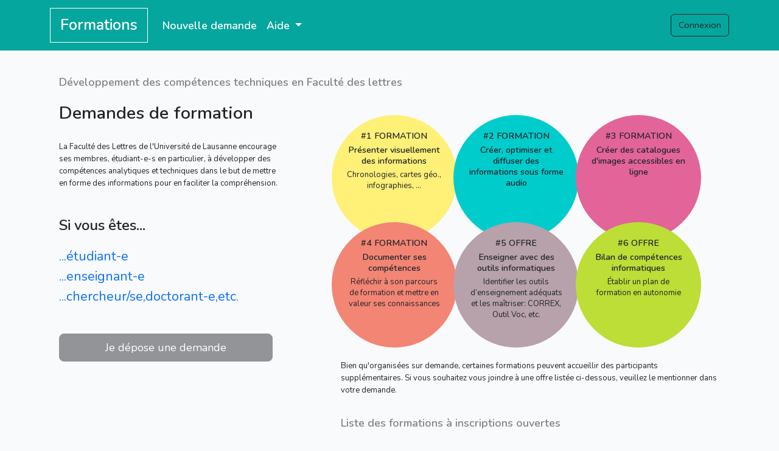

--- FILE ---
content_type: text/html; charset=UTF-8
request_url: https://formalett.unil.ch/
body_size: 4198
content:
<!doctype html>
<html lang="fr">
    <head>
        <meta charset="utf-8">
<meta name="viewport" content="width=device-width, initial-scale=1">
<meta name="csrf-token" content="CtYgC3Niko5wIQOlUeWF34SeTwShlo9weU3AUMIr">

<title>Formations Lettres</title>

<!-- Fonts -->
<link rel="dns-prefetch" href="//fonts.gstatic.com">
<link href="https://fonts.googleapis.com/css?family=Nunito:200,600" rel="stylesheet">

<!-- Add scripts & styles -->
<link rel="preload" as="style" href="https://formalett.unil.ch/build/assets/app-B7fmzMwQ.css" /><link rel="modulepreload" as="script" href="https://formalett.unil.ch/build/assets/app-DKvNAlqc.js" /><link rel="stylesheet" href="https://formalett.unil.ch/build/assets/app-B7fmzMwQ.css" data-navigate-track="reload" /><script type="module" src="https://formalett.unil.ch/build/assets/app-DKvNAlqc.js" data-navigate-track="reload"></script>            </head>
    <body>
        <div id='app'>
            <nav class="navbar navbar-expand-lg navbar-dark">
    <div class="container">
        <span class="navbar-brand"><a class="nav-link" href="https://formalett.unil.ch">Formations</a></span>
        <button class="navbar-toggler" type="button" data-bs-toggle="collapse" data-bs-target="#navbarSupportedContent" aria-controls="navbarSupportedContent" aria-expanded="false" aria-label="Toggle navigation">
            <span class="navbar-toggler-icon"></span>
        </button>

        <div class="collapse navbar-collapse" id="navbarSupportedContent">
            <ul class="navbar-nav me-auto">
                <li class="nav-item">
                    <a class="nav-link" dusk="create-request" href="https://formalett.unil.ch/request/create">Nouvelle demande</a>
                </li>
                                <li class="nav-item dropdown">
                    <a class="nav-link dropdown-toggle" href="#" id="navbarDropdown" role="button" data-bs-toggle="dropdown" aria-haspopup="true" aria-expanded="false">
                        Aide
                    </a>
                    <div class="dropdown-menu" aria-labelledby="navbarDropdown">
                        <a class="dropdown-item" href="https://formalett.unil.ch/contact">Contact</a>
                        <a class="dropdown-item" href="https://formalett.unil.ch/about">A propos</a>
                    </div>
                </li>
            </ul>
            <div class="my-2 my-md-0">
                                    <a class="btn btn-outline-dark" href="https://formalett.unil.ch/login" dusk="login" role="button">
                        Connexion
                    </a>
                            </div>
        </div>
    </div>
</nav>
            <div id="main-content" class="container">
                <div class="page-header">
                    <h1></h1>
                </div>
                                    <div class="container home-content">
        <div class="row">
            <div class="col-sm-10" style="color:#828282;font-weight: 700;font-size: 18px;margin-bottom: 20px;" >
                Développement des compétences techniques en Faculté des lettres
            </div>
        </div>
        <div class="row">
            <div class="col-sm-5"  >
                <div class="row">
                    <div class="col-sm-12">
                        <h2 style="font-weight: bold;">Demandes de formation</h2>
                    </div>
                </div>
                <div class="row" >
                    <div class="col-sm-10" style="margin-top:20px;font-size: 13px;overflow-wrap: break-word;">
                        La Faculté des Lettres de l'Université de Lausanne encourage ses membres, étudiant-e-s en
                        particulier, à développer des compétences analytiques et techniques dans le but de mettre en
                        forme des informations pour en faciliter la compréhension.
                    </div>
                </div>
                <div class="row" >
                    <div class="col-sm-10">
                        <div style="margin-top:40px;font-size: 24px;font-weight: 700;">Si vous êtes...</div>
                        <div class="panel-group" id="accordion" style="margin-top:20px;">
                            <div class="panel panel-default">
                                <div class="panel-heading">
                                    <h4 class="panel-title">
                                        <a class="legacy" data-bs-toggle="collapse" data-parent="#accordion" href="#collapse1">
                                            ...étudiant-e</a>
                                    </h4>
                                </div>
                                <div id="collapse1" class="panel-collapse collapse">
                                    <div class="panel-body" style="font-size: 12px;font-weight: normal;margin: 15px 0 15px;">
                                        Si un document ou une présentation que vous réalisez dans le cadre de vos études peut
                                        être rendu plus clair ou plus percutant par l'ajout d'un élément visuel / d'un
                                        enregistrement audio / d'un catalogue d'images, nous pouvons vous aider. Nous vous
                                        indiquerons comment identifier et structurer les informations pertinentes et vous
                                        orienterons vers des outils faciles à utiliser.
                                    </div>
                                </div>
                            </div>
                            <div class="panel panel-default">
                                <div class="panel-heading">
                                    <h4 class="panel-title">
                                        <a class="legacy" data-bs-toggle="collapse" data-parent="#accordion" href="#collapse2">
                                            ...enseignant-e</a>
                                    </h4>
                                </div>
                                <div id="collapse2" class="panel-collapse collapse">
                                    <div class="panel-body" style="font-size: 12px;font-weight: normal;margin: 15px 0 15px;">
                                        Si vous souhaitez que vos étudiants intègrent des éléments visuels ou audio / créent
                                        seuls ou ensemble un catalogue d'images dans leurs travaux écrits ou oraux, nous
                                        pouvons vous aider à formuler votre exigence et vous offrir une formation de base
                                        sur l'outil et/ou les modalités d'évaluation.
                                        <ul>
                                            <li>
                                                Si seul un-e étudiant-e est concerné, nous travaillerons individuellement ou
                                                en petits groupes, avec vous si vous le souhaitez.
                                            </li>
                                            <li>Si tous vos étudiants sont concernés, nous pouvons organiser une initiation en classe.</li>
                                        </ul>
                                    </div>
                                </div>
                            </div>
                            <div class="panel panel-default">
                                <div class="panel-heading">
                                    <h4 class="panel-title">
                                        <a class="legacy" data-bs-toggle="collapse" data-parent="#accordion" href="#collapse3">
                                            ...chercheur/se,doctorant-e,etc.</a>
                                    </h4>
                                </div>
                                <div id="collapse3" class="panel-collapse collapse">
                                    <div class="panel-body" style="font-size: 12px;font-weight: normal;margin: 15px 0 15px;">
                                        Si c'est en tant que chercheur/se que vous avez des besoins de formation aux démarches
                                        et outils informatiques, il est possible qu'aucune des offres existantes ne convienne.
                                        Communiquez-nous quand même votre demande.
                                        <ul>
                                            <li>Si nous pouvons vous aider, nous le ferons volontiers.</li>
                                            <li>Sinon, nous vous orienterons vers les services ou les collègues qui seraient
                                                en mesure de le faire.</li>
                                            <li>Si des besoins convergents sont identifiés, nous en informerons les
                                                intervenants en soutien à la recherche et les écoles doctorales.</li>
                                        </ul>
                                    </div>
                                </div>
                            </div>
                        </div>
                    </div>
                </div>
                <div class="row">
                    <div class="col-sm-12" style="margin-top: 40px;">
                        <a href="https://formalett.unil.ch/request/create" class="btn btn-success btn-lg btn-request" role="button" style="width:80%;">Je dépose une demande</a>
                    </div>
                </div>
            </div>

            <div class="trainings-content col-sm-7">
                <div class="trainings-content">
                    <div class="row">
                        <div class="col-xs-7 col-sm-4 col-lg-4">
                            <div class="img-circle" style="background-color: #FFF078;">
                                <div><b>#1 FORMATION</b></div>
                                <div><b>Présenter visuellement des informations</b></div>
                                <div>Chronologies, cartes géo., infographies, ...</div>
                            </div>
                        </div>
                        <div class="col-xs-7 col-sm-4 col-lg-4">
                            <div class="img-circle" style="background-color: #00CCCC;">
                                <div><b>#2 FORMATION</b></div>
                                <div><b>Créer, optimiser et diffuser des informations sous forme audio</b></div>
                            </div>
                        </div>
                        <div class="col-xs-7 col-sm-4 col-lg-4">
                            <div class="img-circle" style="background-color: #E26498;">
                                <div><b>#3 FORMATION</b></div>
                                <div><b>Créer des catalogues d'images accessibles en ligne</b></div>
                            </div>
                        </div>
                    </div>
                    <div class="row">
                        <div class="col-xs-7 col-sm-4 col-lg-4">
                            <div class="img-circle" style="background-color: #F38574;">
                                <div><b>#4 FORMATION</b></div>
                                <div><b>Documenter ses compétences</b></div>
                                <div>Réfléchir à son parcours de formation et mettre en valeur ses connaissances</div>
                            </div>
                        </div>
                        <div class="col-xs-7 col-sm-4 col-lg-4">
                            <div class="img-circle" style="background-color: #B7A1AA;">
                                <div><b>#5 OFFRE</b></div>
                                <div><b>Enseigner avec des outils informatiques</b></div>
                                <div>Identifier les outils d’enseignement adéquats et les maîtriser: CORREX, Outil Voc, etc.</div>
                            </div>
                        </div>
                        <div class="col-xs-7 col-sm-4 col-lg-4">
                            <div class="img-circle" style="background-color: #BDDD37;">
                                <div><b>#6 OFFRE</b></div>
                                <div><b>Bilan de compétences informatiques</b></div>
                                <div>Établir un plan de formation en autonomie</div>
                            </div>
                        </div>
                    </div>

                    <div class="trainings-infos row">
                        <div class="col-12" style="font-size: 13px;">
                            Bien qu'organisées sur demande, certaines formations peuvent accueillir des participants
                            supplémentaires. Si vous souhaitez vous joindre à une offre listée ci-dessous, veuillez le
                            mentionner dans votre demande.
                        </div>
                    </div>

                                            <div class="container trainings">
                            <div class="row">
                                <div class="col-sm-12 title">
                                    Liste des formations à inscriptions ouvertes
                                </div>
                            </div>
                        </div>

                        <table class="table table-striped table-bordered">
                            <thead>
                            <tr>
                                <th>Nom</th>
                                <th>Description</th>
                                <th>Date de début</th>
                                <th>Date de fin</th>
                            </tr>
                            </thead>
                            <tbody>
                                                            <tr>
                                    <td>Introduction to parallel computing with Python, Julia, and R</td>
                                    <td><p><strong>Formation proposée par la DCSR. </strong></p><p>Pour plus d&#039;informations <a target="_blank" rel="noopener noreferrer nofollow" href="https://wiki.unil.ch/ci/books/cours-pour-le-personnel-et-les-doctorantes-unil/page/research-introduction-to-parallel-computing-with-python-julia-and-r">cliquez ici</a>.</p><p>The course will be organized as follows:</p><ul><li><p><strong>February 3th</strong></p><ul><li><p>9:00-12:30: part 1 - Introduction to parallel computing</p></li><li><p>13:30-17:00:  part 2 - Parallel computing with Python</p></li></ul></li><li><p><strong>February 4th</strong></p><ul><li><p>9:00-12:30: part 3 - Parallel computing with Julia</p></li><li><p>13:30-16:00: part 4 - Parallel computing with R</p></li></ul></li></ul><p>After attending the module introducing the main concepts in parallel computing, you can attend one or multiple language modules of your choice, depending on the language(s) you regularly use for coding in your research. These modules will illustrate the main concepts with hands-on examples and language-specific tools for parallel computing will be shown.</p><p>To register, please go <a target="_blank" rel="noopener noreferrer nofollow" href="https://courses.unil.ch/ci" class="fui-Link ___1q1shib f2hkw1w f3rmtva f1ewtqcl fyind8e f1k6fduh f1w7gpdv fk6fouc fjoy568 figsok6 f1s184ao f1mk8lai fnbmjn9 f1o700av f13mvf36 f1cmlufx f9n3di6 f1ids18y f1tx3yz7 f1deo86v f1eh06m1 f1iescvh fhgqx19 f1olyrje f1p93eir f1nev41a f1h8hb77 f1lqvz6u f10aw75t fsle3fq f17ae5zn OWAAutoLink">there</a> and <strong>use your UNIL email</strong> (this is mandatory for practical sessions since we will need to attach your UNIL login to temporary projects).</p><p>The courses will be held in <a target="_blank" rel="noopener noreferrer nofollow" href="https://planete.unil.ch/plan/?salle=GEO-1628" class="fui-Link ___1q1shib f2hkw1w f3rmtva f1ewtqcl fyind8e f1k6fduh f1w7gpdv fk6fouc fjoy568 figsok6 f1s184ao f1mk8lai fnbmjn9 f1o700av f13mvf36 f1cmlufx f9n3di6 f1ids18y f1tx3yz7 f1deo86v f1eh06m1 f1iescvh fhgqx19 f1olyrje f1p93eir f1nev41a f1h8hb77 f1lqvz6u f10aw75t fsle3fq f17ae5zn OWAAutoLink">GEO-1628</a> in Geopolis building. No online option will be available.</p><p></p></td>
                                    <td>
                                                                                    03-02-2026 09:00:00
                                                                            </td>
                                    <td>
                                                                                    04-02-2026 16:00:00
                                                                            </td>
                                </tr>
                                                        </tbody>
                        </table>
                                    </div>
            </div>
        </div>
    </div>
            </div>
            <footer>
                <div class="container">
                    <span class="text-muted">UNIL - Faculté des lettres | 2026</span>
                </div>
            </footer>
        </div>
            </body>
</html>


--- FILE ---
content_type: text/javascript
request_url: https://formalett.unil.ch/build/assets/app-DKvNAlqc.js
body_size: 116330
content:
var Sa=typeof globalThis<"u"?globalThis:typeof window<"u"?window:typeof global<"u"?global:typeof self<"u"?self:{};function Ld(n){return n&&n.__esModule&&Object.prototype.hasOwnProperty.call(n,"default")?n.default:n}var eo={exports:{}};/**
 * @license
 * Lodash <https://lodash.com/>
 * Copyright OpenJS Foundation and other contributors <https://openjsf.org/>
 * Released under MIT license <https://lodash.com/license>
 * Based on Underscore.js 1.8.3 <http://underscorejs.org/LICENSE>
 * Copyright Jeremy Ashkenas, DocumentCloud and Investigative Reporters & Editors
 */var T0=eo.exports,Ah;function A0(){return Ah||(Ah=1,(function(n,t){(function(){var i,u="4.17.21",h=200,m="Unsupported core-js use. Try https://npms.io/search?q=ponyfill.",y="Expected a function",l="Invalid `variable` option passed into `_.template`",g="__lodash_hash_undefined__",E=500,w="__lodash_placeholder__",C=1,I=2,H=4,O=1,W=2,V=1,Y=2,ae=4,se=8,re=16,ie=32,ge=64,c=128,xe=256,le=512,We=30,Ue="...",Le=800,he=16,Te=1,Xe=2,$e=3,we=1/0,Se=9007199254740991,ze=17976931348623157e292,rt=NaN,Ve=4294967295,lt=Ve-1,vt=Ve>>>1,mt=[["ary",c],["bind",V],["bindKey",Y],["curry",se],["curryRight",re],["flip",le],["partial",ie],["partialRight",ge],["rearg",xe]],De="[object Arguments]",Lt="[object Array]",vn="[object AsyncFunction]",ft="[object Boolean]",_t="[object Date]",yt="[object DOMException]",Kt="[object Error]",Ot="[object Function]",ct="[object GeneratorFunction]",Ct="[object Map]",yn="[object Number]",bn="[object Null]",et="[object Object]",It="[object Promise]",Cr="[object Proxy]",bt="[object RegExp]",it="[object Set]",nt="[object String]",ht="[object Symbol]",Ke="[object Undefined]",oe="[object WeakMap]",Et="[object WeakSet]",Yn="[object ArrayBuffer]",Rn="[object DataView]",ps="[object Float32Array]",Ti="[object Float64Array]",Ai="[object Int8Array]",ar="[object Int16Array]",on="[object Int32Array]",Mn="[object Uint8Array]",Vn="[object Uint8ClampedArray]",gs="[object Uint16Array]",Sr="[object Uint32Array]",_o=/\b__p \+= '';/g,vo=/\b(__p \+=) '' \+/g,fu=/(__e\(.*?\)|\b__t\)) \+\n'';/g,ur=/&(?:amp|lt|gt|quot|#39);/g,Dr=/[&<>"']/g,yo=RegExp(ur.source),bo=RegExp(Dr.source),zt=/<%-([\s\S]+?)%>/g,Rt=/<%([\s\S]+?)%>/g,xi=/<%=([\s\S]+?)%>/g,cu=/\.|\[(?:[^[\]]*|(["'])(?:(?!\1)[^\\]|\\.)*?\1)\]/,Eo=/^\w*$/,wo=/[^.[\]]+|\[(?:(-?\d+(?:\.\d+)?)|(["'])((?:(?!\2)[^\\]|\\.)*?)\2)\]|(?=(?:\.|\[\])(?:\.|\[\]|$))/g,Kn=/[\\^$.*+?()[\]{}|]/g,Or=RegExp(Kn.source),Jr=/^\s+/,Ci=/\s/,hu=/\{(?:\n\/\* \[wrapped with .+\] \*\/)?\n?/,du=/\{\n\/\* \[wrapped with (.+)\] \*/,pu=/,? & /,To=/[^\x00-\x2f\x3a-\x40\x5b-\x60\x7b-\x7f]+/g,gu=/[()=,{}\[\]\/\s]/,mu=/\\(\\)?/g,Ao=/\$\{([^\\}]*(?:\\.[^\\}]*)*)\}/g,xo=/\w*$/,Nr=/^[-+]0x[0-9a-f]+$/i,Co=/^0b[01]+$/i,ms=/^\[object .+?Constructor\]$/,_s=/^0o[0-7]+$/i,Si=/^(?:0|[1-9]\d*)$/,So=/[\xc0-\xd6\xd8-\xf6\xf8-\xff\u0100-\u017f]/g,Di=/($^)/,Qr=/['\n\r\u2028\u2029\\]/g,Zr="\\ud800-\\udfff",Do="\\u0300-\\u036f",Oo="\\ufe20-\\ufe2f",No="\\u20d0-\\u20ff",ko=Do+Oo+No,Oi="\\u2700-\\u27bf",Lo="a-z\\xdf-\\xf6\\xf8-\\xff",_u="\\xac\\xb1\\xd7\\xf7",Io="\\x00-\\x2f\\x3a-\\x40\\x5b-\\x60\\x7b-\\xbf",Ro="\\u2000-\\u206f",vs=" \\t\\x0b\\f\\xa0\\ufeff\\n\\r\\u2028\\u2029\\u1680\\u180e\\u2000\\u2001\\u2002\\u2003\\u2004\\u2005\\u2006\\u2007\\u2008\\u2009\\u200a\\u202f\\u205f\\u3000",ys="A-Z\\xc0-\\xd6\\xd8-\\xde",Nt="\\ufe0e\\ufe0f",lr=_u+Io+Ro+vs,kr="['’]",vu="["+Zr+"]",Mo="["+lr+"]",Lr="["+ko+"]",bs="\\d+",Ni="["+Oi+"]",Es="["+Lo+"]",Po="[^"+Zr+lr+bs+Oi+Lo+ys+"]",ws="\\ud83c[\\udffb-\\udfff]",an="(?:"+Lr+"|"+ws+")",Ts="[^"+Zr+"]",fr="(?:\\ud83c[\\udde6-\\uddff]){2}",As="[\\ud800-\\udbff][\\udc00-\\udfff]",Ir="["+ys+"]",zn="\\u200d",Gn="(?:"+Es+"|"+Po+")",xs="(?:"+Ir+"|"+Po+")",Fo="(?:"+kr+"(?:d|ll|m|re|s|t|ve))?",Rr="(?:"+kr+"(?:D|LL|M|RE|S|T|VE))?",Cs=an+"?",ki="["+Nt+"]?",Ho="(?:"+zn+"(?:"+[Ts,fr,As].join("|")+")"+ki+Cs+")*",Bo="\\d*(?:1st|2nd|3rd|(?![123])\\dth)(?=\\b|[A-Z_])",yu="\\d*(?:1ST|2ND|3RD|(?![123])\\dTH)(?=\\b|[a-z_])",Ss=ki+Cs+Ho,bu="(?:"+[Ni,fr,As].join("|")+")"+Ss,Eu="(?:"+[Ts+Lr+"?",Lr,fr,As,vu].join("|")+")",Ds=RegExp(kr,"g"),wu=RegExp(Lr,"g"),Os=RegExp(ws+"(?="+ws+")|"+Eu+Ss,"g"),Tu=RegExp([Ir+"?"+Es+"+"+Fo+"(?="+[Mo,Ir,"$"].join("|")+")",xs+"+"+Rr+"(?="+[Mo,Ir+Gn,"$"].join("|")+")",Ir+"?"+Gn+"+"+Fo,Ir+"+"+Rr,yu,Bo,bs,bu].join("|"),"g"),Au=RegExp("["+zn+Zr+ko+Nt+"]"),xu=/[a-z][A-Z]|[A-Z]{2}[a-z]|[0-9][a-zA-Z]|[a-zA-Z][0-9]|[^a-zA-Z0-9 ]/,Cu=["Array","Buffer","DataView","Date","Error","Float32Array","Float64Array","Function","Int8Array","Int16Array","Int32Array","Map","Math","Object","Promise","RegExp","Set","String","Symbol","TypeError","Uint8Array","Uint8ClampedArray","Uint16Array","Uint32Array","WeakMap","_","clearTimeout","isFinite","parseInt","setTimeout"],Su=-1,tt={};tt[ps]=tt[Ti]=tt[Ai]=tt[ar]=tt[on]=tt[Mn]=tt[Vn]=tt[gs]=tt[Sr]=!0,tt[De]=tt[Lt]=tt[Yn]=tt[ft]=tt[Rn]=tt[_t]=tt[Kt]=tt[Ot]=tt[Ct]=tt[yn]=tt[et]=tt[bt]=tt[it]=tt[nt]=tt[oe]=!1;var Je={};Je[De]=Je[Lt]=Je[Yn]=Je[Rn]=Je[ft]=Je[_t]=Je[ps]=Je[Ti]=Je[Ai]=Je[ar]=Je[on]=Je[Ct]=Je[yn]=Je[et]=Je[bt]=Je[it]=Je[nt]=Je[ht]=Je[Mn]=Je[Vn]=Je[gs]=Je[Sr]=!0,Je[Kt]=Je[Ot]=Je[oe]=!1;var Wo={À:"A",Á:"A",Â:"A",Ã:"A",Ä:"A",Å:"A",à:"a",á:"a",â:"a",ã:"a",ä:"a",å:"a",Ç:"C",ç:"c",Ð:"D",ð:"d",È:"E",É:"E",Ê:"E",Ë:"E",è:"e",é:"e",ê:"e",ë:"e",Ì:"I",Í:"I",Î:"I",Ï:"I",ì:"i",í:"i",î:"i",ï:"i",Ñ:"N",ñ:"n",Ò:"O",Ó:"O",Ô:"O",Õ:"O",Ö:"O",Ø:"O",ò:"o",ó:"o",ô:"o",õ:"o",ö:"o",ø:"o",Ù:"U",Ú:"U",Û:"U",Ü:"U",ù:"u",ú:"u",û:"u",ü:"u",Ý:"Y",ý:"y",ÿ:"y",Æ:"Ae",æ:"ae",Þ:"Th",þ:"th",ß:"ss",Ā:"A",Ă:"A",Ą:"A",ā:"a",ă:"a",ą:"a",Ć:"C",Ĉ:"C",Ċ:"C",Č:"C",ć:"c",ĉ:"c",ċ:"c",č:"c",Ď:"D",Đ:"D",ď:"d",đ:"d",Ē:"E",Ĕ:"E",Ė:"E",Ę:"E",Ě:"E",ē:"e",ĕ:"e",ė:"e",ę:"e",ě:"e",Ĝ:"G",Ğ:"G",Ġ:"G",Ģ:"G",ĝ:"g",ğ:"g",ġ:"g",ģ:"g",Ĥ:"H",Ħ:"H",ĥ:"h",ħ:"h",Ĩ:"I",Ī:"I",Ĭ:"I",Į:"I",İ:"I",ĩ:"i",ī:"i",ĭ:"i",į:"i",ı:"i",Ĵ:"J",ĵ:"j",Ķ:"K",ķ:"k",ĸ:"k",Ĺ:"L",Ļ:"L",Ľ:"L",Ŀ:"L",Ł:"L",ĺ:"l",ļ:"l",ľ:"l",ŀ:"l",ł:"l",Ń:"N",Ņ:"N",Ň:"N",Ŋ:"N",ń:"n",ņ:"n",ň:"n",ŋ:"n",Ō:"O",Ŏ:"O",Ő:"O",ō:"o",ŏ:"o",ő:"o",Ŕ:"R",Ŗ:"R",Ř:"R",ŕ:"r",ŗ:"r",ř:"r",Ś:"S",Ŝ:"S",Ş:"S",Š:"S",ś:"s",ŝ:"s",ş:"s",š:"s",Ţ:"T",Ť:"T",Ŧ:"T",ţ:"t",ť:"t",ŧ:"t",Ũ:"U",Ū:"U",Ŭ:"U",Ů:"U",Ű:"U",Ų:"U",ũ:"u",ū:"u",ŭ:"u",ů:"u",ű:"u",ų:"u",Ŵ:"W",ŵ:"w",Ŷ:"Y",ŷ:"y",Ÿ:"Y",Ź:"Z",Ż:"Z",Ž:"Z",ź:"z",ż:"z",ž:"z",Ĳ:"IJ",ĳ:"ij",Œ:"Oe",œ:"oe",ŉ:"'n",ſ:"s"},Ns={"&":"&amp;","<":"&lt;",">":"&gt;",'"':"&quot;","'":"&#39;"},Uo={"&amp;":"&","&lt;":"<","&gt;":">","&quot;":'"',"&#39;":"'"},$o={"\\":"\\","'":"'","\n":"n","\r":"r","\u2028":"u2028","\u2029":"u2029"},ks=parseFloat,Du=parseInt,qo=typeof Sa=="object"&&Sa&&Sa.Object===Object&&Sa,Ou=typeof self=="object"&&self&&self.Object===Object&&self,st=qo||Ou||Function("return this")(),Li=t&&!t.nodeType&&t,Pn=Li&&!0&&n&&!n.nodeType&&n,jo=Pn&&Pn.exports===Li,Ls=jo&&qo.process,Gt=(function(){try{var S=Pn&&Pn.require&&Pn.require("util").types;return S||Ls&&Ls.binding&&Ls.binding("util")}catch{}})(),s=Gt&&Gt.isArrayBuffer,a=Gt&&Gt.isDate,f=Gt&&Gt.isMap,p=Gt&&Gt.isRegExp,_=Gt&&Gt.isSet,v=Gt&&Gt.isTypedArray;function T(S,M,R){switch(R.length){case 0:return S.call(M);case 1:return S.call(M,R[0]);case 2:return S.call(M,R[0],R[1]);case 3:return S.call(M,R[0],R[1],R[2])}return S.apply(M,R)}function L(S,M,R,X){for(var J=-1,de=S==null?0:S.length;++J<de;){var pe=S[J];M(X,pe,R(pe),S)}return X}function N(S,M){for(var R=-1,X=S==null?0:S.length;++R<X&&M(S[R],R,S)!==!1;);return S}function B(S,M){for(var R=S==null?0:S.length;R--&&M(S[R],R,S)!==!1;);return S}function z(S,M){for(var R=-1,X=S==null?0:S.length;++R<X;)if(!M(S[R],R,S))return!1;return!0}function G(S,M){for(var R=-1,X=S==null?0:S.length,J=0,de=[];++R<X;){var pe=S[R];M(pe,R,S)&&(de[J++]=pe)}return de}function q(S,M){var R=S==null?0:S.length;return!!R&&Ze(S,M,0)>-1}function ne(S,M,R){for(var X=-1,J=S==null?0:S.length;++X<J;)if(R(M,S[X]))return!0;return!1}function ce(S,M){for(var R=-1,X=S==null?0:S.length,J=Array(X);++R<X;)J[R]=M(S[R],R,S);return J}function Oe(S,M){for(var R=-1,X=M.length,J=S.length;++R<X;)S[J+R]=M[R];return S}function Ce(S,M,R,X){var J=-1,de=S==null?0:S.length;for(X&&de&&(R=S[++J]);++J<de;)R=M(R,S[J],J,S);return R}function wt(S,M,R,X){var J=S==null?0:S.length;for(X&&J&&(R=S[--J]);J--;)R=M(R,S[J],J,S);return R}function ot(S,M){for(var R=-1,X=S==null?0:S.length;++R<X;)if(M(S[R],R,S))return!0;return!1}var En=cr("length");function wn(S){return S.split("")}function He(S){return S.match(To)||[]}function Xn(S,M,R){var X;return R(S,function(J,de,pe){if(M(J,de,pe))return X=de,!1}),X}function Be(S,M,R,X){for(var J=S.length,de=R+(X?1:-1);X?de--:++de<J;)if(M(S[de],de,S))return de;return-1}function Ze(S,M,R){return M===M?Lu(S,M,R):Be(S,Ii,R)}function ei(S,M,R,X){for(var J=R-1,de=S.length;++J<de;)if(X(S[J],M))return J;return-1}function Ii(S){return S!==S}function un(S,M){var R=S==null?0:S.length;return R?Mt(S,M)/R:rt}function cr(S){return function(M){return M==null?i:M[S]}}function Xt(S){return function(M){return S==null?i:S[M]}}function Fn(S,M,R,X,J){return J(S,function(de,pe,fe){R=X?(X=!1,de):M(R,de,pe,fe)}),R}function Jn(S,M){var R=S.length;for(S.sort(M);R--;)S[R]=S[R].value;return S}function Mt(S,M){for(var R,X=-1,J=S.length;++X<J;){var de=M(S[X]);de!==i&&(R=R===i?de:R+de)}return R}function ti(S,M){for(var R=-1,X=Array(S);++R<S;)X[R]=M(R);return X}function Hn(S,M){return ce(M,function(R){return[R,S[R]]})}function Tn(S){return S&&S.slice(0,Vo(S)+1).replace(Jr,"")}function Bt(S){return function(M){return S(M)}}function Is(S,M){return ce(M,function(R){return S[R]})}function ni(S,M){return S.has(M)}function Ge(S,M){for(var R=-1,X=S.length;++R<X&&Ze(M,S[R],0)>-1;);return R}function ri(S,M){for(var R=S.length;R--&&Ze(M,S[R],0)>-1;);return R}function ln(S,M){for(var R=S.length,X=0;R--;)S[R]===M&&++X;return X}var Mr=Xt(Wo),Nu=Xt(Ns);function ku(S){return"\\"+$o[S]}function Yo(S,M){return S==null?i:S[M]}function Jt(S){return Au.test(S)}function Rs(S){return xu.test(S)}function Qn(S){for(var M,R=[];!(M=S.next()).done;)R.push(M.value);return R}function Ri(S){var M=-1,R=Array(S.size);return S.forEach(function(X,J){R[++M]=[J,X]}),R}function Pr(S,M){return function(R){return S(M(R))}}function fn(S,M){for(var R=-1,X=S.length,J=0,de=[];++R<X;){var pe=S[R];(pe===M||pe===w)&&(S[R]=w,de[J++]=R)}return de}function hr(S){var M=-1,R=Array(S.size);return S.forEach(function(X){R[++M]=X}),R}function Ms(S){var M=-1,R=Array(S.size);return S.forEach(function(X){R[++M]=[X,X]}),R}function Lu(S,M,R){for(var X=R-1,J=S.length;++X<J;)if(S[X]===M)return X;return-1}function Mi(S,M,R){for(var X=R+1;X--;)if(S[X]===M)return X;return X}function Zn(S){return Jt(S)?Ko(S):En(S)}function Wt(S){return Jt(S)?D(S):wn(S)}function Vo(S){for(var M=S.length;M--&&Ci.test(S.charAt(M)););return M}var Ps=Xt(Uo);function Ko(S){for(var M=Os.lastIndex=0;Os.test(S);)++M;return M}function D(S){return S.match(Os)||[]}function F(S){return S.match(Tu)||[]}var $=(function S(M){M=M==null?st:j.defaults(st.Object(),M,j.pick(st,Cu));var R=M.Array,X=M.Date,J=M.Error,de=M.Function,pe=M.Math,fe=M.Object,Ie=M.RegExp,_e=M.String,Pe=M.TypeError,Tt=R.prototype,St=de.prototype,At=fe.prototype,Ut=M["__core-js_shared__"],Bn=St.toString,Ae=At.hasOwnProperty,vg=0,Mf=(function(){var e=/[^.]+$/.exec(Ut&&Ut.keys&&Ut.keys.IE_PROTO||"");return e?"Symbol(src)_1."+e:""})(),zo=At.toString,yg=Bn.call(fe),bg=st._,Eg=Ie("^"+Bn.call(Ae).replace(Kn,"\\$&").replace(/hasOwnProperty|(function).*?(?=\\\()| for .+?(?=\\\])/g,"$1.*?")+"$"),Go=jo?M.Buffer:i,Fr=M.Symbol,Xo=M.Uint8Array,Pf=Go?Go.allocUnsafe:i,Jo=Pr(fe.getPrototypeOf,fe),Ff=fe.create,Hf=At.propertyIsEnumerable,Qo=Tt.splice,Bf=Fr?Fr.isConcatSpreadable:i,Fs=Fr?Fr.iterator:i,ii=Fr?Fr.toStringTag:i,Zo=(function(){try{var e=li(fe,"defineProperty");return e({},"",{}),e}catch{}})(),wg=M.clearTimeout!==st.clearTimeout&&M.clearTimeout,Tg=X&&X.now!==st.Date.now&&X.now,Ag=M.setTimeout!==st.setTimeout&&M.setTimeout,ea=pe.ceil,ta=pe.floor,Iu=fe.getOwnPropertySymbols,xg=Go?Go.isBuffer:i,Wf=M.isFinite,Cg=Tt.join,Sg=Pr(fe.keys,fe),xt=pe.max,Pt=pe.min,Dg=X.now,Og=M.parseInt,Uf=pe.random,Ng=Tt.reverse,Ru=li(M,"DataView"),Hs=li(M,"Map"),Mu=li(M,"Promise"),Pi=li(M,"Set"),Bs=li(M,"WeakMap"),Ws=li(fe,"create"),na=Bs&&new Bs,Fi={},kg=fi(Ru),Lg=fi(Hs),Ig=fi(Mu),Rg=fi(Pi),Mg=fi(Bs),ra=Fr?Fr.prototype:i,Us=ra?ra.valueOf:i,$f=ra?ra.toString:i;function A(e){if(ut(e)&&!Ne(e)&&!(e instanceof je)){if(e instanceof An)return e;if(Ae.call(e,"__wrapped__"))return qc(e)}return new An(e)}var Hi=(function(){function e(){}return function(r){if(!at(r))return{};if(Ff)return Ff(r);e.prototype=r;var o=new e;return e.prototype=i,o}})();function ia(){}function An(e,r){this.__wrapped__=e,this.__actions__=[],this.__chain__=!!r,this.__index__=0,this.__values__=i}A.templateSettings={escape:zt,evaluate:Rt,interpolate:xi,variable:"",imports:{_:A}},A.prototype=ia.prototype,A.prototype.constructor=A,An.prototype=Hi(ia.prototype),An.prototype.constructor=An;function je(e){this.__wrapped__=e,this.__actions__=[],this.__dir__=1,this.__filtered__=!1,this.__iteratees__=[],this.__takeCount__=Ve,this.__views__=[]}function Pg(){var e=new je(this.__wrapped__);return e.__actions__=Qt(this.__actions__),e.__dir__=this.__dir__,e.__filtered__=this.__filtered__,e.__iteratees__=Qt(this.__iteratees__),e.__takeCount__=this.__takeCount__,e.__views__=Qt(this.__views__),e}function Fg(){if(this.__filtered__){var e=new je(this);e.__dir__=-1,e.__filtered__=!0}else e=this.clone(),e.__dir__*=-1;return e}function Hg(){var e=this.__wrapped__.value(),r=this.__dir__,o=Ne(e),d=r<0,b=o?e.length:0,x=Xm(0,b,this.__views__),k=x.start,P=x.end,U=P-k,Q=d?P:k-1,Z=this.__iteratees__,ee=Z.length,ue=0,me=Pt(U,this.__takeCount__);if(!o||!d&&b==U&&me==U)return hc(e,this.__actions__);var be=[];e:for(;U--&&ue<me;){Q+=r;for(var Me=-1,Ee=e[Q];++Me<ee;){var qe=Z[Me],Ye=qe.iteratee,dn=qe.type,jt=Ye(Ee);if(dn==Xe)Ee=jt;else if(!jt){if(dn==Te)continue e;break e}}be[ue++]=Ee}return be}je.prototype=Hi(ia.prototype),je.prototype.constructor=je;function si(e){var r=-1,o=e==null?0:e.length;for(this.clear();++r<o;){var d=e[r];this.set(d[0],d[1])}}function Bg(){this.__data__=Ws?Ws(null):{},this.size=0}function Wg(e){var r=this.has(e)&&delete this.__data__[e];return this.size-=r?1:0,r}function Ug(e){var r=this.__data__;if(Ws){var o=r[e];return o===g?i:o}return Ae.call(r,e)?r[e]:i}function $g(e){var r=this.__data__;return Ws?r[e]!==i:Ae.call(r,e)}function qg(e,r){var o=this.__data__;return this.size+=this.has(e)?0:1,o[e]=Ws&&r===i?g:r,this}si.prototype.clear=Bg,si.prototype.delete=Wg,si.prototype.get=Ug,si.prototype.has=$g,si.prototype.set=qg;function dr(e){var r=-1,o=e==null?0:e.length;for(this.clear();++r<o;){var d=e[r];this.set(d[0],d[1])}}function jg(){this.__data__=[],this.size=0}function Yg(e){var r=this.__data__,o=sa(r,e);if(o<0)return!1;var d=r.length-1;return o==d?r.pop():Qo.call(r,o,1),--this.size,!0}function Vg(e){var r=this.__data__,o=sa(r,e);return o<0?i:r[o][1]}function Kg(e){return sa(this.__data__,e)>-1}function zg(e,r){var o=this.__data__,d=sa(o,e);return d<0?(++this.size,o.push([e,r])):o[d][1]=r,this}dr.prototype.clear=jg,dr.prototype.delete=Yg,dr.prototype.get=Vg,dr.prototype.has=Kg,dr.prototype.set=zg;function pr(e){var r=-1,o=e==null?0:e.length;for(this.clear();++r<o;){var d=e[r];this.set(d[0],d[1])}}function Gg(){this.size=0,this.__data__={hash:new si,map:new(Hs||dr),string:new si}}function Xg(e){var r=_a(this,e).delete(e);return this.size-=r?1:0,r}function Jg(e){return _a(this,e).get(e)}function Qg(e){return _a(this,e).has(e)}function Zg(e,r){var o=_a(this,e),d=o.size;return o.set(e,r),this.size+=o.size==d?0:1,this}pr.prototype.clear=Gg,pr.prototype.delete=Xg,pr.prototype.get=Jg,pr.prototype.has=Qg,pr.prototype.set=Zg;function oi(e){var r=-1,o=e==null?0:e.length;for(this.__data__=new pr;++r<o;)this.add(e[r])}function em(e){return this.__data__.set(e,g),this}function tm(e){return this.__data__.has(e)}oi.prototype.add=oi.prototype.push=em,oi.prototype.has=tm;function Wn(e){var r=this.__data__=new dr(e);this.size=r.size}function nm(){this.__data__=new dr,this.size=0}function rm(e){var r=this.__data__,o=r.delete(e);return this.size=r.size,o}function im(e){return this.__data__.get(e)}function sm(e){return this.__data__.has(e)}function om(e,r){var o=this.__data__;if(o instanceof dr){var d=o.__data__;if(!Hs||d.length<h-1)return d.push([e,r]),this.size=++o.size,this;o=this.__data__=new pr(d)}return o.set(e,r),this.size=o.size,this}Wn.prototype.clear=nm,Wn.prototype.delete=rm,Wn.prototype.get=im,Wn.prototype.has=sm,Wn.prototype.set=om;function qf(e,r){var o=Ne(e),d=!o&&ci(e),b=!o&&!d&&$r(e),x=!o&&!d&&!b&&$i(e),k=o||d||b||x,P=k?ti(e.length,_e):[],U=P.length;for(var Q in e)(r||Ae.call(e,Q))&&!(k&&(Q=="length"||b&&(Q=="offset"||Q=="parent")||x&&(Q=="buffer"||Q=="byteLength"||Q=="byteOffset")||vr(Q,U)))&&P.push(Q);return P}function jf(e){var r=e.length;return r?e[Vu(0,r-1)]:i}function am(e,r){return va(Qt(e),ai(r,0,e.length))}function um(e){return va(Qt(e))}function Pu(e,r,o){(o!==i&&!Un(e[r],o)||o===i&&!(r in e))&&gr(e,r,o)}function $s(e,r,o){var d=e[r];(!(Ae.call(e,r)&&Un(d,o))||o===i&&!(r in e))&&gr(e,r,o)}function sa(e,r){for(var o=e.length;o--;)if(Un(e[o][0],r))return o;return-1}function lm(e,r,o,d){return Hr(e,function(b,x,k){r(d,b,o(b),k)}),d}function Yf(e,r){return e&&tr(r,Dt(r),e)}function fm(e,r){return e&&tr(r,en(r),e)}function gr(e,r,o){r=="__proto__"&&Zo?Zo(e,r,{configurable:!0,enumerable:!0,value:o,writable:!0}):e[r]=o}function Fu(e,r){for(var o=-1,d=r.length,b=R(d),x=e==null;++o<d;)b[o]=x?i:_l(e,r[o]);return b}function ai(e,r,o){return e===e&&(o!==i&&(e=e<=o?e:o),r!==i&&(e=e>=r?e:r)),e}function xn(e,r,o,d,b,x){var k,P=r&C,U=r&I,Q=r&H;if(o&&(k=b?o(e,d,b,x):o(e)),k!==i)return k;if(!at(e))return e;var Z=Ne(e);if(Z){if(k=Qm(e),!P)return Qt(e,k)}else{var ee=Ft(e),ue=ee==Ot||ee==ct;if($r(e))return gc(e,P);if(ee==et||ee==De||ue&&!b){if(k=U||ue?{}:Rc(e),!P)return U?Um(e,fm(k,e)):Wm(e,Yf(k,e))}else{if(!Je[ee])return b?e:{};k=Zm(e,ee,P)}}x||(x=new Wn);var me=x.get(e);if(me)return me;x.set(e,k),lh(e)?e.forEach(function(Ee){k.add(xn(Ee,r,o,Ee,e,x))}):ah(e)&&e.forEach(function(Ee,qe){k.set(qe,xn(Ee,r,o,qe,e,x))});var be=Q?U?rl:nl:U?en:Dt,Me=Z?i:be(e);return N(Me||e,function(Ee,qe){Me&&(qe=Ee,Ee=e[qe]),$s(k,qe,xn(Ee,r,o,qe,e,x))}),k}function cm(e){var r=Dt(e);return function(o){return Vf(o,e,r)}}function Vf(e,r,o){var d=o.length;if(e==null)return!d;for(e=fe(e);d--;){var b=o[d],x=r[b],k=e[b];if(k===i&&!(b in e)||!x(k))return!1}return!0}function Kf(e,r,o){if(typeof e!="function")throw new Pe(y);return Gs(function(){e.apply(i,o)},r)}function qs(e,r,o,d){var b=-1,x=q,k=!0,P=e.length,U=[],Q=r.length;if(!P)return U;o&&(r=ce(r,Bt(o))),d?(x=ne,k=!1):r.length>=h&&(x=ni,k=!1,r=new oi(r));e:for(;++b<P;){var Z=e[b],ee=o==null?Z:o(Z);if(Z=d||Z!==0?Z:0,k&&ee===ee){for(var ue=Q;ue--;)if(r[ue]===ee)continue e;U.push(Z)}else x(r,ee,d)||U.push(Z)}return U}var Hr=bc(er),zf=bc(Bu,!0);function hm(e,r){var o=!0;return Hr(e,function(d,b,x){return o=!!r(d,b,x),o}),o}function oa(e,r,o){for(var d=-1,b=e.length;++d<b;){var x=e[d],k=r(x);if(k!=null&&(P===i?k===k&&!hn(k):o(k,P)))var P=k,U=x}return U}function dm(e,r,o,d){var b=e.length;for(o=Re(o),o<0&&(o=-o>b?0:b+o),d=d===i||d>b?b:Re(d),d<0&&(d+=b),d=o>d?0:ch(d);o<d;)e[o++]=r;return e}function Gf(e,r){var o=[];return Hr(e,function(d,b,x){r(d,b,x)&&o.push(d)}),o}function kt(e,r,o,d,b){var x=-1,k=e.length;for(o||(o=t_),b||(b=[]);++x<k;){var P=e[x];r>0&&o(P)?r>1?kt(P,r-1,o,d,b):Oe(b,P):d||(b[b.length]=P)}return b}var Hu=Ec(),Xf=Ec(!0);function er(e,r){return e&&Hu(e,r,Dt)}function Bu(e,r){return e&&Xf(e,r,Dt)}function aa(e,r){return G(r,function(o){return yr(e[o])})}function ui(e,r){r=Wr(r,e);for(var o=0,d=r.length;e!=null&&o<d;)e=e[nr(r[o++])];return o&&o==d?e:i}function Jf(e,r,o){var d=r(e);return Ne(e)?d:Oe(d,o(e))}function $t(e){return e==null?e===i?Ke:bn:ii&&ii in fe(e)?Gm(e):u_(e)}function Wu(e,r){return e>r}function pm(e,r){return e!=null&&Ae.call(e,r)}function gm(e,r){return e!=null&&r in fe(e)}function mm(e,r,o){return e>=Pt(r,o)&&e<xt(r,o)}function Uu(e,r,o){for(var d=o?ne:q,b=e[0].length,x=e.length,k=x,P=R(x),U=1/0,Q=[];k--;){var Z=e[k];k&&r&&(Z=ce(Z,Bt(r))),U=Pt(Z.length,U),P[k]=!o&&(r||b>=120&&Z.length>=120)?new oi(k&&Z):i}Z=e[0];var ee=-1,ue=P[0];e:for(;++ee<b&&Q.length<U;){var me=Z[ee],be=r?r(me):me;if(me=o||me!==0?me:0,!(ue?ni(ue,be):d(Q,be,o))){for(k=x;--k;){var Me=P[k];if(!(Me?ni(Me,be):d(e[k],be,o)))continue e}ue&&ue.push(be),Q.push(me)}}return Q}function _m(e,r,o,d){return er(e,function(b,x,k){r(d,o(b),x,k)}),d}function js(e,r,o){r=Wr(r,e),e=Hc(e,r);var d=e==null?e:e[nr(Sn(r))];return d==null?i:T(d,e,o)}function Qf(e){return ut(e)&&$t(e)==De}function vm(e){return ut(e)&&$t(e)==Yn}function ym(e){return ut(e)&&$t(e)==_t}function Ys(e,r,o,d,b){return e===r?!0:e==null||r==null||!ut(e)&&!ut(r)?e!==e&&r!==r:bm(e,r,o,d,Ys,b)}function bm(e,r,o,d,b,x){var k=Ne(e),P=Ne(r),U=k?Lt:Ft(e),Q=P?Lt:Ft(r);U=U==De?et:U,Q=Q==De?et:Q;var Z=U==et,ee=Q==et,ue=U==Q;if(ue&&$r(e)){if(!$r(r))return!1;k=!0,Z=!1}if(ue&&!Z)return x||(x=new Wn),k||$i(e)?kc(e,r,o,d,b,x):Km(e,r,U,o,d,b,x);if(!(o&O)){var me=Z&&Ae.call(e,"__wrapped__"),be=ee&&Ae.call(r,"__wrapped__");if(me||be){var Me=me?e.value():e,Ee=be?r.value():r;return x||(x=new Wn),b(Me,Ee,o,d,x)}}return ue?(x||(x=new Wn),zm(e,r,o,d,b,x)):!1}function Em(e){return ut(e)&&Ft(e)==Ct}function $u(e,r,o,d){var b=o.length,x=b,k=!d;if(e==null)return!x;for(e=fe(e);b--;){var P=o[b];if(k&&P[2]?P[1]!==e[P[0]]:!(P[0]in e))return!1}for(;++b<x;){P=o[b];var U=P[0],Q=e[U],Z=P[1];if(k&&P[2]){if(Q===i&&!(U in e))return!1}else{var ee=new Wn;if(d)var ue=d(Q,Z,U,e,r,ee);if(!(ue===i?Ys(Z,Q,O|W,d,ee):ue))return!1}}return!0}function Zf(e){if(!at(e)||r_(e))return!1;var r=yr(e)?Eg:ms;return r.test(fi(e))}function wm(e){return ut(e)&&$t(e)==bt}function Tm(e){return ut(e)&&Ft(e)==it}function Am(e){return ut(e)&&Aa(e.length)&&!!tt[$t(e)]}function ec(e){return typeof e=="function"?e:e==null?tn:typeof e=="object"?Ne(e)?rc(e[0],e[1]):nc(e):wh(e)}function qu(e){if(!zs(e))return Sg(e);var r=[];for(var o in fe(e))Ae.call(e,o)&&o!="constructor"&&r.push(o);return r}function xm(e){if(!at(e))return a_(e);var r=zs(e),o=[];for(var d in e)d=="constructor"&&(r||!Ae.call(e,d))||o.push(d);return o}function ju(e,r){return e<r}function tc(e,r){var o=-1,d=Zt(e)?R(e.length):[];return Hr(e,function(b,x,k){d[++o]=r(b,x,k)}),d}function nc(e){var r=sl(e);return r.length==1&&r[0][2]?Pc(r[0][0],r[0][1]):function(o){return o===e||$u(o,e,r)}}function rc(e,r){return al(e)&&Mc(r)?Pc(nr(e),r):function(o){var d=_l(o,e);return d===i&&d===r?vl(o,e):Ys(r,d,O|W)}}function ua(e,r,o,d,b){e!==r&&Hu(r,function(x,k){if(b||(b=new Wn),at(x))Cm(e,r,k,o,ua,d,b);else{var P=d?d(ll(e,k),x,k+"",e,r,b):i;P===i&&(P=x),Pu(e,k,P)}},en)}function Cm(e,r,o,d,b,x,k){var P=ll(e,o),U=ll(r,o),Q=k.get(U);if(Q){Pu(e,o,Q);return}var Z=x?x(P,U,o+"",e,r,k):i,ee=Z===i;if(ee){var ue=Ne(U),me=!ue&&$r(U),be=!ue&&!me&&$i(U);Z=U,ue||me||be?Ne(P)?Z=P:dt(P)?Z=Qt(P):me?(ee=!1,Z=gc(U,!0)):be?(ee=!1,Z=mc(U,!0)):Z=[]:Xs(U)||ci(U)?(Z=P,ci(P)?Z=hh(P):(!at(P)||yr(P))&&(Z=Rc(U))):ee=!1}ee&&(k.set(U,Z),b(Z,U,d,x,k),k.delete(U)),Pu(e,o,Z)}function ic(e,r){var o=e.length;if(o)return r+=r<0?o:0,vr(r,o)?e[r]:i}function sc(e,r,o){r.length?r=ce(r,function(x){return Ne(x)?function(k){return ui(k,x.length===1?x[0]:x)}:x}):r=[tn];var d=-1;r=ce(r,Bt(ye()));var b=tc(e,function(x,k,P){var U=ce(r,function(Q){return Q(x)});return{criteria:U,index:++d,value:x}});return Jn(b,function(x,k){return Bm(x,k,o)})}function Sm(e,r){return oc(e,r,function(o,d){return vl(e,d)})}function oc(e,r,o){for(var d=-1,b=r.length,x={};++d<b;){var k=r[d],P=ui(e,k);o(P,k)&&Vs(x,Wr(k,e),P)}return x}function Dm(e){return function(r){return ui(r,e)}}function Yu(e,r,o,d){var b=d?ei:Ze,x=-1,k=r.length,P=e;for(e===r&&(r=Qt(r)),o&&(P=ce(e,Bt(o)));++x<k;)for(var U=0,Q=r[x],Z=o?o(Q):Q;(U=b(P,Z,U,d))>-1;)P!==e&&Qo.call(P,U,1),Qo.call(e,U,1);return e}function ac(e,r){for(var o=e?r.length:0,d=o-1;o--;){var b=r[o];if(o==d||b!==x){var x=b;vr(b)?Qo.call(e,b,1):Gu(e,b)}}return e}function Vu(e,r){return e+ta(Uf()*(r-e+1))}function Om(e,r,o,d){for(var b=-1,x=xt(ea((r-e)/(o||1)),0),k=R(x);x--;)k[d?x:++b]=e,e+=o;return k}function Ku(e,r){var o="";if(!e||r<1||r>Se)return o;do r%2&&(o+=e),r=ta(r/2),r&&(e+=e);while(r);return o}function Fe(e,r){return fl(Fc(e,r,tn),e+"")}function Nm(e){return jf(qi(e))}function km(e,r){var o=qi(e);return va(o,ai(r,0,o.length))}function Vs(e,r,o,d){if(!at(e))return e;r=Wr(r,e);for(var b=-1,x=r.length,k=x-1,P=e;P!=null&&++b<x;){var U=nr(r[b]),Q=o;if(U==="__proto__"||U==="constructor"||U==="prototype")return e;if(b!=k){var Z=P[U];Q=d?d(Z,U,P):i,Q===i&&(Q=at(Z)?Z:vr(r[b+1])?[]:{})}$s(P,U,Q),P=P[U]}return e}var uc=na?function(e,r){return na.set(e,r),e}:tn,Lm=Zo?function(e,r){return Zo(e,"toString",{configurable:!0,enumerable:!1,value:bl(r),writable:!0})}:tn;function Im(e){return va(qi(e))}function Cn(e,r,o){var d=-1,b=e.length;r<0&&(r=-r>b?0:b+r),o=o>b?b:o,o<0&&(o+=b),b=r>o?0:o-r>>>0,r>>>=0;for(var x=R(b);++d<b;)x[d]=e[d+r];return x}function Rm(e,r){var o;return Hr(e,function(d,b,x){return o=r(d,b,x),!o}),!!o}function la(e,r,o){var d=0,b=e==null?d:e.length;if(typeof r=="number"&&r===r&&b<=vt){for(;d<b;){var x=d+b>>>1,k=e[x];k!==null&&!hn(k)&&(o?k<=r:k<r)?d=x+1:b=x}return b}return zu(e,r,tn,o)}function zu(e,r,o,d){var b=0,x=e==null?0:e.length;if(x===0)return 0;r=o(r);for(var k=r!==r,P=r===null,U=hn(r),Q=r===i;b<x;){var Z=ta((b+x)/2),ee=o(e[Z]),ue=ee!==i,me=ee===null,be=ee===ee,Me=hn(ee);if(k)var Ee=d||be;else Q?Ee=be&&(d||ue):P?Ee=be&&ue&&(d||!me):U?Ee=be&&ue&&!me&&(d||!Me):me||Me?Ee=!1:Ee=d?ee<=r:ee<r;Ee?b=Z+1:x=Z}return Pt(x,lt)}function lc(e,r){for(var o=-1,d=e.length,b=0,x=[];++o<d;){var k=e[o],P=r?r(k):k;if(!o||!Un(P,U)){var U=P;x[b++]=k===0?0:k}}return x}function fc(e){return typeof e=="number"?e:hn(e)?rt:+e}function cn(e){if(typeof e=="string")return e;if(Ne(e))return ce(e,cn)+"";if(hn(e))return $f?$f.call(e):"";var r=e+"";return r=="0"&&1/e==-we?"-0":r}function Br(e,r,o){var d=-1,b=q,x=e.length,k=!0,P=[],U=P;if(o)k=!1,b=ne;else if(x>=h){var Q=r?null:Ym(e);if(Q)return hr(Q);k=!1,b=ni,U=new oi}else U=r?[]:P;e:for(;++d<x;){var Z=e[d],ee=r?r(Z):Z;if(Z=o||Z!==0?Z:0,k&&ee===ee){for(var ue=U.length;ue--;)if(U[ue]===ee)continue e;r&&U.push(ee),P.push(Z)}else b(U,ee,o)||(U!==P&&U.push(ee),P.push(Z))}return P}function Gu(e,r){return r=Wr(r,e),e=Hc(e,r),e==null||delete e[nr(Sn(r))]}function cc(e,r,o,d){return Vs(e,r,o(ui(e,r)),d)}function fa(e,r,o,d){for(var b=e.length,x=d?b:-1;(d?x--:++x<b)&&r(e[x],x,e););return o?Cn(e,d?0:x,d?x+1:b):Cn(e,d?x+1:0,d?b:x)}function hc(e,r){var o=e;return o instanceof je&&(o=o.value()),Ce(r,function(d,b){return b.func.apply(b.thisArg,Oe([d],b.args))},o)}function Xu(e,r,o){var d=e.length;if(d<2)return d?Br(e[0]):[];for(var b=-1,x=R(d);++b<d;)for(var k=e[b],P=-1;++P<d;)P!=b&&(x[b]=qs(x[b]||k,e[P],r,o));return Br(kt(x,1),r,o)}function dc(e,r,o){for(var d=-1,b=e.length,x=r.length,k={};++d<b;){var P=d<x?r[d]:i;o(k,e[d],P)}return k}function Ju(e){return dt(e)?e:[]}function Qu(e){return typeof e=="function"?e:tn}function Wr(e,r){return Ne(e)?e:al(e,r)?[e]:$c(Qe(e))}var Mm=Fe;function Ur(e,r,o){var d=e.length;return o=o===i?d:o,!r&&o>=d?e:Cn(e,r,o)}var pc=wg||function(e){return st.clearTimeout(e)};function gc(e,r){if(r)return e.slice();var o=e.length,d=Pf?Pf(o):new e.constructor(o);return e.copy(d),d}function Zu(e){var r=new e.constructor(e.byteLength);return new Xo(r).set(new Xo(e)),r}function Pm(e,r){var o=r?Zu(e.buffer):e.buffer;return new e.constructor(o,e.byteOffset,e.byteLength)}function Fm(e){var r=new e.constructor(e.source,xo.exec(e));return r.lastIndex=e.lastIndex,r}function Hm(e){return Us?fe(Us.call(e)):{}}function mc(e,r){var o=r?Zu(e.buffer):e.buffer;return new e.constructor(o,e.byteOffset,e.length)}function _c(e,r){if(e!==r){var o=e!==i,d=e===null,b=e===e,x=hn(e),k=r!==i,P=r===null,U=r===r,Q=hn(r);if(!P&&!Q&&!x&&e>r||x&&k&&U&&!P&&!Q||d&&k&&U||!o&&U||!b)return 1;if(!d&&!x&&!Q&&e<r||Q&&o&&b&&!d&&!x||P&&o&&b||!k&&b||!U)return-1}return 0}function Bm(e,r,o){for(var d=-1,b=e.criteria,x=r.criteria,k=b.length,P=o.length;++d<k;){var U=_c(b[d],x[d]);if(U){if(d>=P)return U;var Q=o[d];return U*(Q=="desc"?-1:1)}}return e.index-r.index}function vc(e,r,o,d){for(var b=-1,x=e.length,k=o.length,P=-1,U=r.length,Q=xt(x-k,0),Z=R(U+Q),ee=!d;++P<U;)Z[P]=r[P];for(;++b<k;)(ee||b<x)&&(Z[o[b]]=e[b]);for(;Q--;)Z[P++]=e[b++];return Z}function yc(e,r,o,d){for(var b=-1,x=e.length,k=-1,P=o.length,U=-1,Q=r.length,Z=xt(x-P,0),ee=R(Z+Q),ue=!d;++b<Z;)ee[b]=e[b];for(var me=b;++U<Q;)ee[me+U]=r[U];for(;++k<P;)(ue||b<x)&&(ee[me+o[k]]=e[b++]);return ee}function Qt(e,r){var o=-1,d=e.length;for(r||(r=R(d));++o<d;)r[o]=e[o];return r}function tr(e,r,o,d){var b=!o;o||(o={});for(var x=-1,k=r.length;++x<k;){var P=r[x],U=d?d(o[P],e[P],P,o,e):i;U===i&&(U=e[P]),b?gr(o,P,U):$s(o,P,U)}return o}function Wm(e,r){return tr(e,ol(e),r)}function Um(e,r){return tr(e,Lc(e),r)}function ca(e,r){return function(o,d){var b=Ne(o)?L:lm,x=r?r():{};return b(o,e,ye(d,2),x)}}function Bi(e){return Fe(function(r,o){var d=-1,b=o.length,x=b>1?o[b-1]:i,k=b>2?o[2]:i;for(x=e.length>3&&typeof x=="function"?(b--,x):i,k&&qt(o[0],o[1],k)&&(x=b<3?i:x,b=1),r=fe(r);++d<b;){var P=o[d];P&&e(r,P,d,x)}return r})}function bc(e,r){return function(o,d){if(o==null)return o;if(!Zt(o))return e(o,d);for(var b=o.length,x=r?b:-1,k=fe(o);(r?x--:++x<b)&&d(k[x],x,k)!==!1;);return o}}function Ec(e){return function(r,o,d){for(var b=-1,x=fe(r),k=d(r),P=k.length;P--;){var U=k[e?P:++b];if(o(x[U],U,x)===!1)break}return r}}function $m(e,r,o){var d=r&V,b=Ks(e);function x(){var k=this&&this!==st&&this instanceof x?b:e;return k.apply(d?o:this,arguments)}return x}function wc(e){return function(r){r=Qe(r);var o=Jt(r)?Wt(r):i,d=o?o[0]:r.charAt(0),b=o?Ur(o,1).join(""):r.slice(1);return d[e]()+b}}function Wi(e){return function(r){return Ce(bh(yh(r).replace(Ds,"")),e,"")}}function Ks(e){return function(){var r=arguments;switch(r.length){case 0:return new e;case 1:return new e(r[0]);case 2:return new e(r[0],r[1]);case 3:return new e(r[0],r[1],r[2]);case 4:return new e(r[0],r[1],r[2],r[3]);case 5:return new e(r[0],r[1],r[2],r[3],r[4]);case 6:return new e(r[0],r[1],r[2],r[3],r[4],r[5]);case 7:return new e(r[0],r[1],r[2],r[3],r[4],r[5],r[6])}var o=Hi(e.prototype),d=e.apply(o,r);return at(d)?d:o}}function qm(e,r,o){var d=Ks(e);function b(){for(var x=arguments.length,k=R(x),P=x,U=Ui(b);P--;)k[P]=arguments[P];var Q=x<3&&k[0]!==U&&k[x-1]!==U?[]:fn(k,U);if(x-=Q.length,x<o)return Sc(e,r,ha,b.placeholder,i,k,Q,i,i,o-x);var Z=this&&this!==st&&this instanceof b?d:e;return T(Z,this,k)}return b}function Tc(e){return function(r,o,d){var b=fe(r);if(!Zt(r)){var x=ye(o,3);r=Dt(r),o=function(P){return x(b[P],P,b)}}var k=e(r,o,d);return k>-1?b[x?r[k]:k]:i}}function Ac(e){return _r(function(r){var o=r.length,d=o,b=An.prototype.thru;for(e&&r.reverse();d--;){var x=r[d];if(typeof x!="function")throw new Pe(y);if(b&&!k&&ma(x)=="wrapper")var k=new An([],!0)}for(d=k?d:o;++d<o;){x=r[d];var P=ma(x),U=P=="wrapper"?il(x):i;U&&ul(U[0])&&U[1]==(c|se|ie|xe)&&!U[4].length&&U[9]==1?k=k[ma(U[0])].apply(k,U[3]):k=x.length==1&&ul(x)?k[P]():k.thru(x)}return function(){var Q=arguments,Z=Q[0];if(k&&Q.length==1&&Ne(Z))return k.plant(Z).value();for(var ee=0,ue=o?r[ee].apply(this,Q):Z;++ee<o;)ue=r[ee].call(this,ue);return ue}})}function ha(e,r,o,d,b,x,k,P,U,Q){var Z=r&c,ee=r&V,ue=r&Y,me=r&(se|re),be=r&le,Me=ue?i:Ks(e);function Ee(){for(var qe=arguments.length,Ye=R(qe),dn=qe;dn--;)Ye[dn]=arguments[dn];if(me)var jt=Ui(Ee),pn=ln(Ye,jt);if(d&&(Ye=vc(Ye,d,b,me)),x&&(Ye=yc(Ye,x,k,me)),qe-=pn,me&&qe<Q){var pt=fn(Ye,jt);return Sc(e,r,ha,Ee.placeholder,o,Ye,pt,P,U,Q-qe)}var $n=ee?o:this,Er=ue?$n[e]:e;return qe=Ye.length,P?Ye=l_(Ye,P):be&&qe>1&&Ye.reverse(),Z&&U<qe&&(Ye.length=U),this&&this!==st&&this instanceof Ee&&(Er=Me||Ks(Er)),Er.apply($n,Ye)}return Ee}function xc(e,r){return function(o,d){return _m(o,e,r(d),{})}}function da(e,r){return function(o,d){var b;if(o===i&&d===i)return r;if(o!==i&&(b=o),d!==i){if(b===i)return d;typeof o=="string"||typeof d=="string"?(o=cn(o),d=cn(d)):(o=fc(o),d=fc(d)),b=e(o,d)}return b}}function el(e){return _r(function(r){return r=ce(r,Bt(ye())),Fe(function(o){var d=this;return e(r,function(b){return T(b,d,o)})})})}function pa(e,r){r=r===i?" ":cn(r);var o=r.length;if(o<2)return o?Ku(r,e):r;var d=Ku(r,ea(e/Zn(r)));return Jt(r)?Ur(Wt(d),0,e).join(""):d.slice(0,e)}function jm(e,r,o,d){var b=r&V,x=Ks(e);function k(){for(var P=-1,U=arguments.length,Q=-1,Z=d.length,ee=R(Z+U),ue=this&&this!==st&&this instanceof k?x:e;++Q<Z;)ee[Q]=d[Q];for(;U--;)ee[Q++]=arguments[++P];return T(ue,b?o:this,ee)}return k}function Cc(e){return function(r,o,d){return d&&typeof d!="number"&&qt(r,o,d)&&(o=d=i),r=br(r),o===i?(o=r,r=0):o=br(o),d=d===i?r<o?1:-1:br(d),Om(r,o,d,e)}}function ga(e){return function(r,o){return typeof r=="string"&&typeof o=="string"||(r=Dn(r),o=Dn(o)),e(r,o)}}function Sc(e,r,o,d,b,x,k,P,U,Q){var Z=r&se,ee=Z?k:i,ue=Z?i:k,me=Z?x:i,be=Z?i:x;r|=Z?ie:ge,r&=~(Z?ge:ie),r&ae||(r&=-4);var Me=[e,r,b,me,ee,be,ue,P,U,Q],Ee=o.apply(i,Me);return ul(e)&&Bc(Ee,Me),Ee.placeholder=d,Wc(Ee,e,r)}function tl(e){var r=pe[e];return function(o,d){if(o=Dn(o),d=d==null?0:Pt(Re(d),292),d&&Wf(o)){var b=(Qe(o)+"e").split("e"),x=r(b[0]+"e"+(+b[1]+d));return b=(Qe(x)+"e").split("e"),+(b[0]+"e"+(+b[1]-d))}return r(o)}}var Ym=Pi&&1/hr(new Pi([,-0]))[1]==we?function(e){return new Pi(e)}:Tl;function Dc(e){return function(r){var o=Ft(r);return o==Ct?Ri(r):o==it?Ms(r):Hn(r,e(r))}}function mr(e,r,o,d,b,x,k,P){var U=r&Y;if(!U&&typeof e!="function")throw new Pe(y);var Q=d?d.length:0;if(Q||(r&=-97,d=b=i),k=k===i?k:xt(Re(k),0),P=P===i?P:Re(P),Q-=b?b.length:0,r&ge){var Z=d,ee=b;d=b=i}var ue=U?i:il(e),me=[e,r,o,d,b,Z,ee,x,k,P];if(ue&&o_(me,ue),e=me[0],r=me[1],o=me[2],d=me[3],b=me[4],P=me[9]=me[9]===i?U?0:e.length:xt(me[9]-Q,0),!P&&r&(se|re)&&(r&=-25),!r||r==V)var be=$m(e,r,o);else r==se||r==re?be=qm(e,r,P):(r==ie||r==(V|ie))&&!b.length?be=jm(e,r,o,d):be=ha.apply(i,me);var Me=ue?uc:Bc;return Wc(Me(be,me),e,r)}function Oc(e,r,o,d){return e===i||Un(e,At[o])&&!Ae.call(d,o)?r:e}function Nc(e,r,o,d,b,x){return at(e)&&at(r)&&(x.set(r,e),ua(e,r,i,Nc,x),x.delete(r)),e}function Vm(e){return Xs(e)?i:e}function kc(e,r,o,d,b,x){var k=o&O,P=e.length,U=r.length;if(P!=U&&!(k&&U>P))return!1;var Q=x.get(e),Z=x.get(r);if(Q&&Z)return Q==r&&Z==e;var ee=-1,ue=!0,me=o&W?new oi:i;for(x.set(e,r),x.set(r,e);++ee<P;){var be=e[ee],Me=r[ee];if(d)var Ee=k?d(Me,be,ee,r,e,x):d(be,Me,ee,e,r,x);if(Ee!==i){if(Ee)continue;ue=!1;break}if(me){if(!ot(r,function(qe,Ye){if(!ni(me,Ye)&&(be===qe||b(be,qe,o,d,x)))return me.push(Ye)})){ue=!1;break}}else if(!(be===Me||b(be,Me,o,d,x))){ue=!1;break}}return x.delete(e),x.delete(r),ue}function Km(e,r,o,d,b,x,k){switch(o){case Rn:if(e.byteLength!=r.byteLength||e.byteOffset!=r.byteOffset)return!1;e=e.buffer,r=r.buffer;case Yn:return!(e.byteLength!=r.byteLength||!x(new Xo(e),new Xo(r)));case ft:case _t:case yn:return Un(+e,+r);case Kt:return e.name==r.name&&e.message==r.message;case bt:case nt:return e==r+"";case Ct:var P=Ri;case it:var U=d&O;if(P||(P=hr),e.size!=r.size&&!U)return!1;var Q=k.get(e);if(Q)return Q==r;d|=W,k.set(e,r);var Z=kc(P(e),P(r),d,b,x,k);return k.delete(e),Z;case ht:if(Us)return Us.call(e)==Us.call(r)}return!1}function zm(e,r,o,d,b,x){var k=o&O,P=nl(e),U=P.length,Q=nl(r),Z=Q.length;if(U!=Z&&!k)return!1;for(var ee=U;ee--;){var ue=P[ee];if(!(k?ue in r:Ae.call(r,ue)))return!1}var me=x.get(e),be=x.get(r);if(me&&be)return me==r&&be==e;var Me=!0;x.set(e,r),x.set(r,e);for(var Ee=k;++ee<U;){ue=P[ee];var qe=e[ue],Ye=r[ue];if(d)var dn=k?d(Ye,qe,ue,r,e,x):d(qe,Ye,ue,e,r,x);if(!(dn===i?qe===Ye||b(qe,Ye,o,d,x):dn)){Me=!1;break}Ee||(Ee=ue=="constructor")}if(Me&&!Ee){var jt=e.constructor,pn=r.constructor;jt!=pn&&"constructor"in e&&"constructor"in r&&!(typeof jt=="function"&&jt instanceof jt&&typeof pn=="function"&&pn instanceof pn)&&(Me=!1)}return x.delete(e),x.delete(r),Me}function _r(e){return fl(Fc(e,i,Vc),e+"")}function nl(e){return Jf(e,Dt,ol)}function rl(e){return Jf(e,en,Lc)}var il=na?function(e){return na.get(e)}:Tl;function ma(e){for(var r=e.name+"",o=Fi[r],d=Ae.call(Fi,r)?o.length:0;d--;){var b=o[d],x=b.func;if(x==null||x==e)return b.name}return r}function Ui(e){var r=Ae.call(A,"placeholder")?A:e;return r.placeholder}function ye(){var e=A.iteratee||El;return e=e===El?ec:e,arguments.length?e(arguments[0],arguments[1]):e}function _a(e,r){var o=e.__data__;return n_(r)?o[typeof r=="string"?"string":"hash"]:o.map}function sl(e){for(var r=Dt(e),o=r.length;o--;){var d=r[o],b=e[d];r[o]=[d,b,Mc(b)]}return r}function li(e,r){var o=Yo(e,r);return Zf(o)?o:i}function Gm(e){var r=Ae.call(e,ii),o=e[ii];try{e[ii]=i;var d=!0}catch{}var b=zo.call(e);return d&&(r?e[ii]=o:delete e[ii]),b}var ol=Iu?function(e){return e==null?[]:(e=fe(e),G(Iu(e),function(r){return Hf.call(e,r)}))}:Al,Lc=Iu?function(e){for(var r=[];e;)Oe(r,ol(e)),e=Jo(e);return r}:Al,Ft=$t;(Ru&&Ft(new Ru(new ArrayBuffer(1)))!=Rn||Hs&&Ft(new Hs)!=Ct||Mu&&Ft(Mu.resolve())!=It||Pi&&Ft(new Pi)!=it||Bs&&Ft(new Bs)!=oe)&&(Ft=function(e){var r=$t(e),o=r==et?e.constructor:i,d=o?fi(o):"";if(d)switch(d){case kg:return Rn;case Lg:return Ct;case Ig:return It;case Rg:return it;case Mg:return oe}return r});function Xm(e,r,o){for(var d=-1,b=o.length;++d<b;){var x=o[d],k=x.size;switch(x.type){case"drop":e+=k;break;case"dropRight":r-=k;break;case"take":r=Pt(r,e+k);break;case"takeRight":e=xt(e,r-k);break}}return{start:e,end:r}}function Jm(e){var r=e.match(du);return r?r[1].split(pu):[]}function Ic(e,r,o){r=Wr(r,e);for(var d=-1,b=r.length,x=!1;++d<b;){var k=nr(r[d]);if(!(x=e!=null&&o(e,k)))break;e=e[k]}return x||++d!=b?x:(b=e==null?0:e.length,!!b&&Aa(b)&&vr(k,b)&&(Ne(e)||ci(e)))}function Qm(e){var r=e.length,o=new e.constructor(r);return r&&typeof e[0]=="string"&&Ae.call(e,"index")&&(o.index=e.index,o.input=e.input),o}function Rc(e){return typeof e.constructor=="function"&&!zs(e)?Hi(Jo(e)):{}}function Zm(e,r,o){var d=e.constructor;switch(r){case Yn:return Zu(e);case ft:case _t:return new d(+e);case Rn:return Pm(e,o);case ps:case Ti:case Ai:case ar:case on:case Mn:case Vn:case gs:case Sr:return mc(e,o);case Ct:return new d;case yn:case nt:return new d(e);case bt:return Fm(e);case it:return new d;case ht:return Hm(e)}}function e_(e,r){var o=r.length;if(!o)return e;var d=o-1;return r[d]=(o>1?"& ":"")+r[d],r=r.join(o>2?", ":" "),e.replace(hu,`{
/* [wrapped with `+r+`] */
`)}function t_(e){return Ne(e)||ci(e)||!!(Bf&&e&&e[Bf])}function vr(e,r){var o=typeof e;return r=r??Se,!!r&&(o=="number"||o!="symbol"&&Si.test(e))&&e>-1&&e%1==0&&e<r}function qt(e,r,o){if(!at(o))return!1;var d=typeof r;return(d=="number"?Zt(o)&&vr(r,o.length):d=="string"&&r in o)?Un(o[r],e):!1}function al(e,r){if(Ne(e))return!1;var o=typeof e;return o=="number"||o=="symbol"||o=="boolean"||e==null||hn(e)?!0:Eo.test(e)||!cu.test(e)||r!=null&&e in fe(r)}function n_(e){var r=typeof e;return r=="string"||r=="number"||r=="symbol"||r=="boolean"?e!=="__proto__":e===null}function ul(e){var r=ma(e),o=A[r];if(typeof o!="function"||!(r in je.prototype))return!1;if(e===o)return!0;var d=il(o);return!!d&&e===d[0]}function r_(e){return!!Mf&&Mf in e}var i_=Ut?yr:xl;function zs(e){var r=e&&e.constructor,o=typeof r=="function"&&r.prototype||At;return e===o}function Mc(e){return e===e&&!at(e)}function Pc(e,r){return function(o){return o==null?!1:o[e]===r&&(r!==i||e in fe(o))}}function s_(e){var r=wa(e,function(d){return o.size===E&&o.clear(),d}),o=r.cache;return r}function o_(e,r){var o=e[1],d=r[1],b=o|d,x=b<(V|Y|c),k=d==c&&o==se||d==c&&o==xe&&e[7].length<=r[8]||d==(c|xe)&&r[7].length<=r[8]&&o==se;if(!(x||k))return e;d&V&&(e[2]=r[2],b|=o&V?0:ae);var P=r[3];if(P){var U=e[3];e[3]=U?vc(U,P,r[4]):P,e[4]=U?fn(e[3],w):r[4]}return P=r[5],P&&(U=e[5],e[5]=U?yc(U,P,r[6]):P,e[6]=U?fn(e[5],w):r[6]),P=r[7],P&&(e[7]=P),d&c&&(e[8]=e[8]==null?r[8]:Pt(e[8],r[8])),e[9]==null&&(e[9]=r[9]),e[0]=r[0],e[1]=b,e}function a_(e){var r=[];if(e!=null)for(var o in fe(e))r.push(o);return r}function u_(e){return zo.call(e)}function Fc(e,r,o){return r=xt(r===i?e.length-1:r,0),function(){for(var d=arguments,b=-1,x=xt(d.length-r,0),k=R(x);++b<x;)k[b]=d[r+b];b=-1;for(var P=R(r+1);++b<r;)P[b]=d[b];return P[r]=o(k),T(e,this,P)}}function Hc(e,r){return r.length<2?e:ui(e,Cn(r,0,-1))}function l_(e,r){for(var o=e.length,d=Pt(r.length,o),b=Qt(e);d--;){var x=r[d];e[d]=vr(x,o)?b[x]:i}return e}function ll(e,r){if(!(r==="constructor"&&typeof e[r]=="function")&&r!="__proto__")return e[r]}var Bc=Uc(uc),Gs=Ag||function(e,r){return st.setTimeout(e,r)},fl=Uc(Lm);function Wc(e,r,o){var d=r+"";return fl(e,e_(d,f_(Jm(d),o)))}function Uc(e){var r=0,o=0;return function(){var d=Dg(),b=he-(d-o);if(o=d,b>0){if(++r>=Le)return arguments[0]}else r=0;return e.apply(i,arguments)}}function va(e,r){var o=-1,d=e.length,b=d-1;for(r=r===i?d:r;++o<r;){var x=Vu(o,b),k=e[x];e[x]=e[o],e[o]=k}return e.length=r,e}var $c=s_(function(e){var r=[];return e.charCodeAt(0)===46&&r.push(""),e.replace(wo,function(o,d,b,x){r.push(b?x.replace(mu,"$1"):d||o)}),r});function nr(e){if(typeof e=="string"||hn(e))return e;var r=e+"";return r=="0"&&1/e==-we?"-0":r}function fi(e){if(e!=null){try{return Bn.call(e)}catch{}try{return e+""}catch{}}return""}function f_(e,r){return N(mt,function(o){var d="_."+o[0];r&o[1]&&!q(e,d)&&e.push(d)}),e.sort()}function qc(e){if(e instanceof je)return e.clone();var r=new An(e.__wrapped__,e.__chain__);return r.__actions__=Qt(e.__actions__),r.__index__=e.__index__,r.__values__=e.__values__,r}function c_(e,r,o){(o?qt(e,r,o):r===i)?r=1:r=xt(Re(r),0);var d=e==null?0:e.length;if(!d||r<1)return[];for(var b=0,x=0,k=R(ea(d/r));b<d;)k[x++]=Cn(e,b,b+=r);return k}function h_(e){for(var r=-1,o=e==null?0:e.length,d=0,b=[];++r<o;){var x=e[r];x&&(b[d++]=x)}return b}function d_(){var e=arguments.length;if(!e)return[];for(var r=R(e-1),o=arguments[0],d=e;d--;)r[d-1]=arguments[d];return Oe(Ne(o)?Qt(o):[o],kt(r,1))}var p_=Fe(function(e,r){return dt(e)?qs(e,kt(r,1,dt,!0)):[]}),g_=Fe(function(e,r){var o=Sn(r);return dt(o)&&(o=i),dt(e)?qs(e,kt(r,1,dt,!0),ye(o,2)):[]}),m_=Fe(function(e,r){var o=Sn(r);return dt(o)&&(o=i),dt(e)?qs(e,kt(r,1,dt,!0),i,o):[]});function __(e,r,o){var d=e==null?0:e.length;return d?(r=o||r===i?1:Re(r),Cn(e,r<0?0:r,d)):[]}function v_(e,r,o){var d=e==null?0:e.length;return d?(r=o||r===i?1:Re(r),r=d-r,Cn(e,0,r<0?0:r)):[]}function y_(e,r){return e&&e.length?fa(e,ye(r,3),!0,!0):[]}function b_(e,r){return e&&e.length?fa(e,ye(r,3),!0):[]}function E_(e,r,o,d){var b=e==null?0:e.length;return b?(o&&typeof o!="number"&&qt(e,r,o)&&(o=0,d=b),dm(e,r,o,d)):[]}function jc(e,r,o){var d=e==null?0:e.length;if(!d)return-1;var b=o==null?0:Re(o);return b<0&&(b=xt(d+b,0)),Be(e,ye(r,3),b)}function Yc(e,r,o){var d=e==null?0:e.length;if(!d)return-1;var b=d-1;return o!==i&&(b=Re(o),b=o<0?xt(d+b,0):Pt(b,d-1)),Be(e,ye(r,3),b,!0)}function Vc(e){var r=e==null?0:e.length;return r?kt(e,1):[]}function w_(e){var r=e==null?0:e.length;return r?kt(e,we):[]}function T_(e,r){var o=e==null?0:e.length;return o?(r=r===i?1:Re(r),kt(e,r)):[]}function A_(e){for(var r=-1,o=e==null?0:e.length,d={};++r<o;){var b=e[r];d[b[0]]=b[1]}return d}function Kc(e){return e&&e.length?e[0]:i}function x_(e,r,o){var d=e==null?0:e.length;if(!d)return-1;var b=o==null?0:Re(o);return b<0&&(b=xt(d+b,0)),Ze(e,r,b)}function C_(e){var r=e==null?0:e.length;return r?Cn(e,0,-1):[]}var S_=Fe(function(e){var r=ce(e,Ju);return r.length&&r[0]===e[0]?Uu(r):[]}),D_=Fe(function(e){var r=Sn(e),o=ce(e,Ju);return r===Sn(o)?r=i:o.pop(),o.length&&o[0]===e[0]?Uu(o,ye(r,2)):[]}),O_=Fe(function(e){var r=Sn(e),o=ce(e,Ju);return r=typeof r=="function"?r:i,r&&o.pop(),o.length&&o[0]===e[0]?Uu(o,i,r):[]});function N_(e,r){return e==null?"":Cg.call(e,r)}function Sn(e){var r=e==null?0:e.length;return r?e[r-1]:i}function k_(e,r,o){var d=e==null?0:e.length;if(!d)return-1;var b=d;return o!==i&&(b=Re(o),b=b<0?xt(d+b,0):Pt(b,d-1)),r===r?Mi(e,r,b):Be(e,Ii,b,!0)}function L_(e,r){return e&&e.length?ic(e,Re(r)):i}var I_=Fe(zc);function zc(e,r){return e&&e.length&&r&&r.length?Yu(e,r):e}function R_(e,r,o){return e&&e.length&&r&&r.length?Yu(e,r,ye(o,2)):e}function M_(e,r,o){return e&&e.length&&r&&r.length?Yu(e,r,i,o):e}var P_=_r(function(e,r){var o=e==null?0:e.length,d=Fu(e,r);return ac(e,ce(r,function(b){return vr(b,o)?+b:b}).sort(_c)),d});function F_(e,r){var o=[];if(!(e&&e.length))return o;var d=-1,b=[],x=e.length;for(r=ye(r,3);++d<x;){var k=e[d];r(k,d,e)&&(o.push(k),b.push(d))}return ac(e,b),o}function cl(e){return e==null?e:Ng.call(e)}function H_(e,r,o){var d=e==null?0:e.length;return d?(o&&typeof o!="number"&&qt(e,r,o)?(r=0,o=d):(r=r==null?0:Re(r),o=o===i?d:Re(o)),Cn(e,r,o)):[]}function B_(e,r){return la(e,r)}function W_(e,r,o){return zu(e,r,ye(o,2))}function U_(e,r){var o=e==null?0:e.length;if(o){var d=la(e,r);if(d<o&&Un(e[d],r))return d}return-1}function $_(e,r){return la(e,r,!0)}function q_(e,r,o){return zu(e,r,ye(o,2),!0)}function j_(e,r){var o=e==null?0:e.length;if(o){var d=la(e,r,!0)-1;if(Un(e[d],r))return d}return-1}function Y_(e){return e&&e.length?lc(e):[]}function V_(e,r){return e&&e.length?lc(e,ye(r,2)):[]}function K_(e){var r=e==null?0:e.length;return r?Cn(e,1,r):[]}function z_(e,r,o){return e&&e.length?(r=o||r===i?1:Re(r),Cn(e,0,r<0?0:r)):[]}function G_(e,r,o){var d=e==null?0:e.length;return d?(r=o||r===i?1:Re(r),r=d-r,Cn(e,r<0?0:r,d)):[]}function X_(e,r){return e&&e.length?fa(e,ye(r,3),!1,!0):[]}function J_(e,r){return e&&e.length?fa(e,ye(r,3)):[]}var Q_=Fe(function(e){return Br(kt(e,1,dt,!0))}),Z_=Fe(function(e){var r=Sn(e);return dt(r)&&(r=i),Br(kt(e,1,dt,!0),ye(r,2))}),ev=Fe(function(e){var r=Sn(e);return r=typeof r=="function"?r:i,Br(kt(e,1,dt,!0),i,r)});function tv(e){return e&&e.length?Br(e):[]}function nv(e,r){return e&&e.length?Br(e,ye(r,2)):[]}function rv(e,r){return r=typeof r=="function"?r:i,e&&e.length?Br(e,i,r):[]}function hl(e){if(!(e&&e.length))return[];var r=0;return e=G(e,function(o){if(dt(o))return r=xt(o.length,r),!0}),ti(r,function(o){return ce(e,cr(o))})}function Gc(e,r){if(!(e&&e.length))return[];var o=hl(e);return r==null?o:ce(o,function(d){return T(r,i,d)})}var iv=Fe(function(e,r){return dt(e)?qs(e,r):[]}),sv=Fe(function(e){return Xu(G(e,dt))}),ov=Fe(function(e){var r=Sn(e);return dt(r)&&(r=i),Xu(G(e,dt),ye(r,2))}),av=Fe(function(e){var r=Sn(e);return r=typeof r=="function"?r:i,Xu(G(e,dt),i,r)}),uv=Fe(hl);function lv(e,r){return dc(e||[],r||[],$s)}function fv(e,r){return dc(e||[],r||[],Vs)}var cv=Fe(function(e){var r=e.length,o=r>1?e[r-1]:i;return o=typeof o=="function"?(e.pop(),o):i,Gc(e,o)});function Xc(e){var r=A(e);return r.__chain__=!0,r}function hv(e,r){return r(e),e}function ya(e,r){return r(e)}var dv=_r(function(e){var r=e.length,o=r?e[0]:0,d=this.__wrapped__,b=function(x){return Fu(x,e)};return r>1||this.__actions__.length||!(d instanceof je)||!vr(o)?this.thru(b):(d=d.slice(o,+o+(r?1:0)),d.__actions__.push({func:ya,args:[b],thisArg:i}),new An(d,this.__chain__).thru(function(x){return r&&!x.length&&x.push(i),x}))});function pv(){return Xc(this)}function gv(){return new An(this.value(),this.__chain__)}function mv(){this.__values__===i&&(this.__values__=fh(this.value()));var e=this.__index__>=this.__values__.length,r=e?i:this.__values__[this.__index__++];return{done:e,value:r}}function _v(){return this}function vv(e){for(var r,o=this;o instanceof ia;){var d=qc(o);d.__index__=0,d.__values__=i,r?b.__wrapped__=d:r=d;var b=d;o=o.__wrapped__}return b.__wrapped__=e,r}function yv(){var e=this.__wrapped__;if(e instanceof je){var r=e;return this.__actions__.length&&(r=new je(this)),r=r.reverse(),r.__actions__.push({func:ya,args:[cl],thisArg:i}),new An(r,this.__chain__)}return this.thru(cl)}function bv(){return hc(this.__wrapped__,this.__actions__)}var Ev=ca(function(e,r,o){Ae.call(e,o)?++e[o]:gr(e,o,1)});function wv(e,r,o){var d=Ne(e)?z:hm;return o&&qt(e,r,o)&&(r=i),d(e,ye(r,3))}function Tv(e,r){var o=Ne(e)?G:Gf;return o(e,ye(r,3))}var Av=Tc(jc),xv=Tc(Yc);function Cv(e,r){return kt(ba(e,r),1)}function Sv(e,r){return kt(ba(e,r),we)}function Dv(e,r,o){return o=o===i?1:Re(o),kt(ba(e,r),o)}function Jc(e,r){var o=Ne(e)?N:Hr;return o(e,ye(r,3))}function Qc(e,r){var o=Ne(e)?B:zf;return o(e,ye(r,3))}var Ov=ca(function(e,r,o){Ae.call(e,o)?e[o].push(r):gr(e,o,[r])});function Nv(e,r,o,d){e=Zt(e)?e:qi(e),o=o&&!d?Re(o):0;var b=e.length;return o<0&&(o=xt(b+o,0)),xa(e)?o<=b&&e.indexOf(r,o)>-1:!!b&&Ze(e,r,o)>-1}var kv=Fe(function(e,r,o){var d=-1,b=typeof r=="function",x=Zt(e)?R(e.length):[];return Hr(e,function(k){x[++d]=b?T(r,k,o):js(k,r,o)}),x}),Lv=ca(function(e,r,o){gr(e,o,r)});function ba(e,r){var o=Ne(e)?ce:tc;return o(e,ye(r,3))}function Iv(e,r,o,d){return e==null?[]:(Ne(r)||(r=r==null?[]:[r]),o=d?i:o,Ne(o)||(o=o==null?[]:[o]),sc(e,r,o))}var Rv=ca(function(e,r,o){e[o?0:1].push(r)},function(){return[[],[]]});function Mv(e,r,o){var d=Ne(e)?Ce:Fn,b=arguments.length<3;return d(e,ye(r,4),o,b,Hr)}function Pv(e,r,o){var d=Ne(e)?wt:Fn,b=arguments.length<3;return d(e,ye(r,4),o,b,zf)}function Fv(e,r){var o=Ne(e)?G:Gf;return o(e,Ta(ye(r,3)))}function Hv(e){var r=Ne(e)?jf:Nm;return r(e)}function Bv(e,r,o){(o?qt(e,r,o):r===i)?r=1:r=Re(r);var d=Ne(e)?am:km;return d(e,r)}function Wv(e){var r=Ne(e)?um:Im;return r(e)}function Uv(e){if(e==null)return 0;if(Zt(e))return xa(e)?Zn(e):e.length;var r=Ft(e);return r==Ct||r==it?e.size:qu(e).length}function $v(e,r,o){var d=Ne(e)?ot:Rm;return o&&qt(e,r,o)&&(r=i),d(e,ye(r,3))}var qv=Fe(function(e,r){if(e==null)return[];var o=r.length;return o>1&&qt(e,r[0],r[1])?r=[]:o>2&&qt(r[0],r[1],r[2])&&(r=[r[0]]),sc(e,kt(r,1),[])}),Ea=Tg||function(){return st.Date.now()};function jv(e,r){if(typeof r!="function")throw new Pe(y);return e=Re(e),function(){if(--e<1)return r.apply(this,arguments)}}function Zc(e,r,o){return r=o?i:r,r=e&&r==null?e.length:r,mr(e,c,i,i,i,i,r)}function eh(e,r){var o;if(typeof r!="function")throw new Pe(y);return e=Re(e),function(){return--e>0&&(o=r.apply(this,arguments)),e<=1&&(r=i),o}}var dl=Fe(function(e,r,o){var d=V;if(o.length){var b=fn(o,Ui(dl));d|=ie}return mr(e,d,r,o,b)}),th=Fe(function(e,r,o){var d=V|Y;if(o.length){var b=fn(o,Ui(th));d|=ie}return mr(r,d,e,o,b)});function nh(e,r,o){r=o?i:r;var d=mr(e,se,i,i,i,i,i,r);return d.placeholder=nh.placeholder,d}function rh(e,r,o){r=o?i:r;var d=mr(e,re,i,i,i,i,i,r);return d.placeholder=rh.placeholder,d}function ih(e,r,o){var d,b,x,k,P,U,Q=0,Z=!1,ee=!1,ue=!0;if(typeof e!="function")throw new Pe(y);r=Dn(r)||0,at(o)&&(Z=!!o.leading,ee="maxWait"in o,x=ee?xt(Dn(o.maxWait)||0,r):x,ue="trailing"in o?!!o.trailing:ue);function me(pt){var $n=d,Er=b;return d=b=i,Q=pt,k=e.apply(Er,$n),k}function be(pt){return Q=pt,P=Gs(qe,r),Z?me(pt):k}function Me(pt){var $n=pt-U,Er=pt-Q,Th=r-$n;return ee?Pt(Th,x-Er):Th}function Ee(pt){var $n=pt-U,Er=pt-Q;return U===i||$n>=r||$n<0||ee&&Er>=x}function qe(){var pt=Ea();if(Ee(pt))return Ye(pt);P=Gs(qe,Me(pt))}function Ye(pt){return P=i,ue&&d?me(pt):(d=b=i,k)}function dn(){P!==i&&pc(P),Q=0,d=U=b=P=i}function jt(){return P===i?k:Ye(Ea())}function pn(){var pt=Ea(),$n=Ee(pt);if(d=arguments,b=this,U=pt,$n){if(P===i)return be(U);if(ee)return pc(P),P=Gs(qe,r),me(U)}return P===i&&(P=Gs(qe,r)),k}return pn.cancel=dn,pn.flush=jt,pn}var Yv=Fe(function(e,r){return Kf(e,1,r)}),Vv=Fe(function(e,r,o){return Kf(e,Dn(r)||0,o)});function Kv(e){return mr(e,le)}function wa(e,r){if(typeof e!="function"||r!=null&&typeof r!="function")throw new Pe(y);var o=function(){var d=arguments,b=r?r.apply(this,d):d[0],x=o.cache;if(x.has(b))return x.get(b);var k=e.apply(this,d);return o.cache=x.set(b,k)||x,k};return o.cache=new(wa.Cache||pr),o}wa.Cache=pr;function Ta(e){if(typeof e!="function")throw new Pe(y);return function(){var r=arguments;switch(r.length){case 0:return!e.call(this);case 1:return!e.call(this,r[0]);case 2:return!e.call(this,r[0],r[1]);case 3:return!e.call(this,r[0],r[1],r[2])}return!e.apply(this,r)}}function zv(e){return eh(2,e)}var Gv=Mm(function(e,r){r=r.length==1&&Ne(r[0])?ce(r[0],Bt(ye())):ce(kt(r,1),Bt(ye()));var o=r.length;return Fe(function(d){for(var b=-1,x=Pt(d.length,o);++b<x;)d[b]=r[b].call(this,d[b]);return T(e,this,d)})}),pl=Fe(function(e,r){var o=fn(r,Ui(pl));return mr(e,ie,i,r,o)}),sh=Fe(function(e,r){var o=fn(r,Ui(sh));return mr(e,ge,i,r,o)}),Xv=_r(function(e,r){return mr(e,xe,i,i,i,r)});function Jv(e,r){if(typeof e!="function")throw new Pe(y);return r=r===i?r:Re(r),Fe(e,r)}function Qv(e,r){if(typeof e!="function")throw new Pe(y);return r=r==null?0:xt(Re(r),0),Fe(function(o){var d=o[r],b=Ur(o,0,r);return d&&Oe(b,d),T(e,this,b)})}function Zv(e,r,o){var d=!0,b=!0;if(typeof e!="function")throw new Pe(y);return at(o)&&(d="leading"in o?!!o.leading:d,b="trailing"in o?!!o.trailing:b),ih(e,r,{leading:d,maxWait:r,trailing:b})}function ey(e){return Zc(e,1)}function ty(e,r){return pl(Qu(r),e)}function ny(){if(!arguments.length)return[];var e=arguments[0];return Ne(e)?e:[e]}function ry(e){return xn(e,H)}function iy(e,r){return r=typeof r=="function"?r:i,xn(e,H,r)}function sy(e){return xn(e,C|H)}function oy(e,r){return r=typeof r=="function"?r:i,xn(e,C|H,r)}function ay(e,r){return r==null||Vf(e,r,Dt(r))}function Un(e,r){return e===r||e!==e&&r!==r}var uy=ga(Wu),ly=ga(function(e,r){return e>=r}),ci=Qf((function(){return arguments})())?Qf:function(e){return ut(e)&&Ae.call(e,"callee")&&!Hf.call(e,"callee")},Ne=R.isArray,fy=s?Bt(s):vm;function Zt(e){return e!=null&&Aa(e.length)&&!yr(e)}function dt(e){return ut(e)&&Zt(e)}function cy(e){return e===!0||e===!1||ut(e)&&$t(e)==ft}var $r=xg||xl,hy=a?Bt(a):ym;function dy(e){return ut(e)&&e.nodeType===1&&!Xs(e)}function py(e){if(e==null)return!0;if(Zt(e)&&(Ne(e)||typeof e=="string"||typeof e.splice=="function"||$r(e)||$i(e)||ci(e)))return!e.length;var r=Ft(e);if(r==Ct||r==it)return!e.size;if(zs(e))return!qu(e).length;for(var o in e)if(Ae.call(e,o))return!1;return!0}function gy(e,r){return Ys(e,r)}function my(e,r,o){o=typeof o=="function"?o:i;var d=o?o(e,r):i;return d===i?Ys(e,r,i,o):!!d}function gl(e){if(!ut(e))return!1;var r=$t(e);return r==Kt||r==yt||typeof e.message=="string"&&typeof e.name=="string"&&!Xs(e)}function _y(e){return typeof e=="number"&&Wf(e)}function yr(e){if(!at(e))return!1;var r=$t(e);return r==Ot||r==ct||r==vn||r==Cr}function oh(e){return typeof e=="number"&&e==Re(e)}function Aa(e){return typeof e=="number"&&e>-1&&e%1==0&&e<=Se}function at(e){var r=typeof e;return e!=null&&(r=="object"||r=="function")}function ut(e){return e!=null&&typeof e=="object"}var ah=f?Bt(f):Em;function vy(e,r){return e===r||$u(e,r,sl(r))}function yy(e,r,o){return o=typeof o=="function"?o:i,$u(e,r,sl(r),o)}function by(e){return uh(e)&&e!=+e}function Ey(e){if(i_(e))throw new J(m);return Zf(e)}function wy(e){return e===null}function Ty(e){return e==null}function uh(e){return typeof e=="number"||ut(e)&&$t(e)==yn}function Xs(e){if(!ut(e)||$t(e)!=et)return!1;var r=Jo(e);if(r===null)return!0;var o=Ae.call(r,"constructor")&&r.constructor;return typeof o=="function"&&o instanceof o&&Bn.call(o)==yg}var ml=p?Bt(p):wm;function Ay(e){return oh(e)&&e>=-Se&&e<=Se}var lh=_?Bt(_):Tm;function xa(e){return typeof e=="string"||!Ne(e)&&ut(e)&&$t(e)==nt}function hn(e){return typeof e=="symbol"||ut(e)&&$t(e)==ht}var $i=v?Bt(v):Am;function xy(e){return e===i}function Cy(e){return ut(e)&&Ft(e)==oe}function Sy(e){return ut(e)&&$t(e)==Et}var Dy=ga(ju),Oy=ga(function(e,r){return e<=r});function fh(e){if(!e)return[];if(Zt(e))return xa(e)?Wt(e):Qt(e);if(Fs&&e[Fs])return Qn(e[Fs]());var r=Ft(e),o=r==Ct?Ri:r==it?hr:qi;return o(e)}function br(e){if(!e)return e===0?e:0;if(e=Dn(e),e===we||e===-we){var r=e<0?-1:1;return r*ze}return e===e?e:0}function Re(e){var r=br(e),o=r%1;return r===r?o?r-o:r:0}function ch(e){return e?ai(Re(e),0,Ve):0}function Dn(e){if(typeof e=="number")return e;if(hn(e))return rt;if(at(e)){var r=typeof e.valueOf=="function"?e.valueOf():e;e=at(r)?r+"":r}if(typeof e!="string")return e===0?e:+e;e=Tn(e);var o=Co.test(e);return o||_s.test(e)?Du(e.slice(2),o?2:8):Nr.test(e)?rt:+e}function hh(e){return tr(e,en(e))}function Ny(e){return e?ai(Re(e),-Se,Se):e===0?e:0}function Qe(e){return e==null?"":cn(e)}var ky=Bi(function(e,r){if(zs(r)||Zt(r)){tr(r,Dt(r),e);return}for(var o in r)Ae.call(r,o)&&$s(e,o,r[o])}),dh=Bi(function(e,r){tr(r,en(r),e)}),Ca=Bi(function(e,r,o,d){tr(r,en(r),e,d)}),Ly=Bi(function(e,r,o,d){tr(r,Dt(r),e,d)}),Iy=_r(Fu);function Ry(e,r){var o=Hi(e);return r==null?o:Yf(o,r)}var My=Fe(function(e,r){e=fe(e);var o=-1,d=r.length,b=d>2?r[2]:i;for(b&&qt(r[0],r[1],b)&&(d=1);++o<d;)for(var x=r[o],k=en(x),P=-1,U=k.length;++P<U;){var Q=k[P],Z=e[Q];(Z===i||Un(Z,At[Q])&&!Ae.call(e,Q))&&(e[Q]=x[Q])}return e}),Py=Fe(function(e){return e.push(i,Nc),T(ph,i,e)});function Fy(e,r){return Xn(e,ye(r,3),er)}function Hy(e,r){return Xn(e,ye(r,3),Bu)}function By(e,r){return e==null?e:Hu(e,ye(r,3),en)}function Wy(e,r){return e==null?e:Xf(e,ye(r,3),en)}function Uy(e,r){return e&&er(e,ye(r,3))}function $y(e,r){return e&&Bu(e,ye(r,3))}function qy(e){return e==null?[]:aa(e,Dt(e))}function jy(e){return e==null?[]:aa(e,en(e))}function _l(e,r,o){var d=e==null?i:ui(e,r);return d===i?o:d}function Yy(e,r){return e!=null&&Ic(e,r,pm)}function vl(e,r){return e!=null&&Ic(e,r,gm)}var Vy=xc(function(e,r,o){r!=null&&typeof r.toString!="function"&&(r=zo.call(r)),e[r]=o},bl(tn)),Ky=xc(function(e,r,o){r!=null&&typeof r.toString!="function"&&(r=zo.call(r)),Ae.call(e,r)?e[r].push(o):e[r]=[o]},ye),zy=Fe(js);function Dt(e){return Zt(e)?qf(e):qu(e)}function en(e){return Zt(e)?qf(e,!0):xm(e)}function Gy(e,r){var o={};return r=ye(r,3),er(e,function(d,b,x){gr(o,r(d,b,x),d)}),o}function Xy(e,r){var o={};return r=ye(r,3),er(e,function(d,b,x){gr(o,b,r(d,b,x))}),o}var Jy=Bi(function(e,r,o){ua(e,r,o)}),ph=Bi(function(e,r,o,d){ua(e,r,o,d)}),Qy=_r(function(e,r){var o={};if(e==null)return o;var d=!1;r=ce(r,function(x){return x=Wr(x,e),d||(d=x.length>1),x}),tr(e,rl(e),o),d&&(o=xn(o,C|I|H,Vm));for(var b=r.length;b--;)Gu(o,r[b]);return o});function Zy(e,r){return gh(e,Ta(ye(r)))}var eb=_r(function(e,r){return e==null?{}:Sm(e,r)});function gh(e,r){if(e==null)return{};var o=ce(rl(e),function(d){return[d]});return r=ye(r),oc(e,o,function(d,b){return r(d,b[0])})}function tb(e,r,o){r=Wr(r,e);var d=-1,b=r.length;for(b||(b=1,e=i);++d<b;){var x=e==null?i:e[nr(r[d])];x===i&&(d=b,x=o),e=yr(x)?x.call(e):x}return e}function nb(e,r,o){return e==null?e:Vs(e,r,o)}function rb(e,r,o,d){return d=typeof d=="function"?d:i,e==null?e:Vs(e,r,o,d)}var mh=Dc(Dt),_h=Dc(en);function ib(e,r,o){var d=Ne(e),b=d||$r(e)||$i(e);if(r=ye(r,4),o==null){var x=e&&e.constructor;b?o=d?new x:[]:at(e)?o=yr(x)?Hi(Jo(e)):{}:o={}}return(b?N:er)(e,function(k,P,U){return r(o,k,P,U)}),o}function sb(e,r){return e==null?!0:Gu(e,r)}function ob(e,r,o){return e==null?e:cc(e,r,Qu(o))}function ab(e,r,o,d){return d=typeof d=="function"?d:i,e==null?e:cc(e,r,Qu(o),d)}function qi(e){return e==null?[]:Is(e,Dt(e))}function ub(e){return e==null?[]:Is(e,en(e))}function lb(e,r,o){return o===i&&(o=r,r=i),o!==i&&(o=Dn(o),o=o===o?o:0),r!==i&&(r=Dn(r),r=r===r?r:0),ai(Dn(e),r,o)}function fb(e,r,o){return r=br(r),o===i?(o=r,r=0):o=br(o),e=Dn(e),mm(e,r,o)}function cb(e,r,o){if(o&&typeof o!="boolean"&&qt(e,r,o)&&(r=o=i),o===i&&(typeof r=="boolean"?(o=r,r=i):typeof e=="boolean"&&(o=e,e=i)),e===i&&r===i?(e=0,r=1):(e=br(e),r===i?(r=e,e=0):r=br(r)),e>r){var d=e;e=r,r=d}if(o||e%1||r%1){var b=Uf();return Pt(e+b*(r-e+ks("1e-"+((b+"").length-1))),r)}return Vu(e,r)}var hb=Wi(function(e,r,o){return r=r.toLowerCase(),e+(o?vh(r):r)});function vh(e){return yl(Qe(e).toLowerCase())}function yh(e){return e=Qe(e),e&&e.replace(So,Mr).replace(wu,"")}function db(e,r,o){e=Qe(e),r=cn(r);var d=e.length;o=o===i?d:ai(Re(o),0,d);var b=o;return o-=r.length,o>=0&&e.slice(o,b)==r}function pb(e){return e=Qe(e),e&&bo.test(e)?e.replace(Dr,Nu):e}function gb(e){return e=Qe(e),e&&Or.test(e)?e.replace(Kn,"\\$&"):e}var mb=Wi(function(e,r,o){return e+(o?"-":"")+r.toLowerCase()}),_b=Wi(function(e,r,o){return e+(o?" ":"")+r.toLowerCase()}),vb=wc("toLowerCase");function yb(e,r,o){e=Qe(e),r=Re(r);var d=r?Zn(e):0;if(!r||d>=r)return e;var b=(r-d)/2;return pa(ta(b),o)+e+pa(ea(b),o)}function bb(e,r,o){e=Qe(e),r=Re(r);var d=r?Zn(e):0;return r&&d<r?e+pa(r-d,o):e}function Eb(e,r,o){e=Qe(e),r=Re(r);var d=r?Zn(e):0;return r&&d<r?pa(r-d,o)+e:e}function wb(e,r,o){return o||r==null?r=0:r&&(r=+r),Og(Qe(e).replace(Jr,""),r||0)}function Tb(e,r,o){return(o?qt(e,r,o):r===i)?r=1:r=Re(r),Ku(Qe(e),r)}function Ab(){var e=arguments,r=Qe(e[0]);return e.length<3?r:r.replace(e[1],e[2])}var xb=Wi(function(e,r,o){return e+(o?"_":"")+r.toLowerCase()});function Cb(e,r,o){return o&&typeof o!="number"&&qt(e,r,o)&&(r=o=i),o=o===i?Ve:o>>>0,o?(e=Qe(e),e&&(typeof r=="string"||r!=null&&!ml(r))&&(r=cn(r),!r&&Jt(e))?Ur(Wt(e),0,o):e.split(r,o)):[]}var Sb=Wi(function(e,r,o){return e+(o?" ":"")+yl(r)});function Db(e,r,o){return e=Qe(e),o=o==null?0:ai(Re(o),0,e.length),r=cn(r),e.slice(o,o+r.length)==r}function Ob(e,r,o){var d=A.templateSettings;o&&qt(e,r,o)&&(r=i),e=Qe(e),r=Ca({},r,d,Oc);var b=Ca({},r.imports,d.imports,Oc),x=Dt(b),k=Is(b,x),P,U,Q=0,Z=r.interpolate||Di,ee="__p += '",ue=Ie((r.escape||Di).source+"|"+Z.source+"|"+(Z===xi?Ao:Di).source+"|"+(r.evaluate||Di).source+"|$","g"),me="//# sourceURL="+(Ae.call(r,"sourceURL")?(r.sourceURL+"").replace(/\s/g," "):"lodash.templateSources["+ ++Su+"]")+`
`;e.replace(ue,function(Ee,qe,Ye,dn,jt,pn){return Ye||(Ye=dn),ee+=e.slice(Q,pn).replace(Qr,ku),qe&&(P=!0,ee+=`' +
__e(`+qe+`) +
'`),jt&&(U=!0,ee+=`';
`+jt+`;
__p += '`),Ye&&(ee+=`' +
((__t = (`+Ye+`)) == null ? '' : __t) +
'`),Q=pn+Ee.length,Ee}),ee+=`';
`;var be=Ae.call(r,"variable")&&r.variable;if(!be)ee=`with (obj) {
`+ee+`
}
`;else if(gu.test(be))throw new J(l);ee=(U?ee.replace(_o,""):ee).replace(vo,"$1").replace(fu,"$1;"),ee="function("+(be||"obj")+`) {
`+(be?"":`obj || (obj = {});
`)+"var __t, __p = ''"+(P?", __e = _.escape":"")+(U?`, __j = Array.prototype.join;
function print() { __p += __j.call(arguments, '') }
`:`;
`)+ee+`return __p
}`;var Me=Eh(function(){return de(x,me+"return "+ee).apply(i,k)});if(Me.source=ee,gl(Me))throw Me;return Me}function Nb(e){return Qe(e).toLowerCase()}function kb(e){return Qe(e).toUpperCase()}function Lb(e,r,o){if(e=Qe(e),e&&(o||r===i))return Tn(e);if(!e||!(r=cn(r)))return e;var d=Wt(e),b=Wt(r),x=Ge(d,b),k=ri(d,b)+1;return Ur(d,x,k).join("")}function Ib(e,r,o){if(e=Qe(e),e&&(o||r===i))return e.slice(0,Vo(e)+1);if(!e||!(r=cn(r)))return e;var d=Wt(e),b=ri(d,Wt(r))+1;return Ur(d,0,b).join("")}function Rb(e,r,o){if(e=Qe(e),e&&(o||r===i))return e.replace(Jr,"");if(!e||!(r=cn(r)))return e;var d=Wt(e),b=Ge(d,Wt(r));return Ur(d,b).join("")}function Mb(e,r){var o=We,d=Ue;if(at(r)){var b="separator"in r?r.separator:b;o="length"in r?Re(r.length):o,d="omission"in r?cn(r.omission):d}e=Qe(e);var x=e.length;if(Jt(e)){var k=Wt(e);x=k.length}if(o>=x)return e;var P=o-Zn(d);if(P<1)return d;var U=k?Ur(k,0,P).join(""):e.slice(0,P);if(b===i)return U+d;if(k&&(P+=U.length-P),ml(b)){if(e.slice(P).search(b)){var Q,Z=U;for(b.global||(b=Ie(b.source,Qe(xo.exec(b))+"g")),b.lastIndex=0;Q=b.exec(Z);)var ee=Q.index;U=U.slice(0,ee===i?P:ee)}}else if(e.indexOf(cn(b),P)!=P){var ue=U.lastIndexOf(b);ue>-1&&(U=U.slice(0,ue))}return U+d}function Pb(e){return e=Qe(e),e&&yo.test(e)?e.replace(ur,Ps):e}var Fb=Wi(function(e,r,o){return e+(o?" ":"")+r.toUpperCase()}),yl=wc("toUpperCase");function bh(e,r,o){return e=Qe(e),r=o?i:r,r===i?Rs(e)?F(e):He(e):e.match(r)||[]}var Eh=Fe(function(e,r){try{return T(e,i,r)}catch(o){return gl(o)?o:new J(o)}}),Hb=_r(function(e,r){return N(r,function(o){o=nr(o),gr(e,o,dl(e[o],e))}),e});function Bb(e){var r=e==null?0:e.length,o=ye();return e=r?ce(e,function(d){if(typeof d[1]!="function")throw new Pe(y);return[o(d[0]),d[1]]}):[],Fe(function(d){for(var b=-1;++b<r;){var x=e[b];if(T(x[0],this,d))return T(x[1],this,d)}})}function Wb(e){return cm(xn(e,C))}function bl(e){return function(){return e}}function Ub(e,r){return e==null||e!==e?r:e}var $b=Ac(),qb=Ac(!0);function tn(e){return e}function El(e){return ec(typeof e=="function"?e:xn(e,C))}function jb(e){return nc(xn(e,C))}function Yb(e,r){return rc(e,xn(r,C))}var Vb=Fe(function(e,r){return function(o){return js(o,e,r)}}),Kb=Fe(function(e,r){return function(o){return js(e,o,r)}});function wl(e,r,o){var d=Dt(r),b=aa(r,d);o==null&&!(at(r)&&(b.length||!d.length))&&(o=r,r=e,e=this,b=aa(r,Dt(r)));var x=!(at(o)&&"chain"in o)||!!o.chain,k=yr(e);return N(b,function(P){var U=r[P];e[P]=U,k&&(e.prototype[P]=function(){var Q=this.__chain__;if(x||Q){var Z=e(this.__wrapped__),ee=Z.__actions__=Qt(this.__actions__);return ee.push({func:U,args:arguments,thisArg:e}),Z.__chain__=Q,Z}return U.apply(e,Oe([this.value()],arguments))})}),e}function zb(){return st._===this&&(st._=bg),this}function Tl(){}function Gb(e){return e=Re(e),Fe(function(r){return ic(r,e)})}var Xb=el(ce),Jb=el(z),Qb=el(ot);function wh(e){return al(e)?cr(nr(e)):Dm(e)}function Zb(e){return function(r){return e==null?i:ui(e,r)}}var e0=Cc(),t0=Cc(!0);function Al(){return[]}function xl(){return!1}function n0(){return{}}function r0(){return""}function i0(){return!0}function s0(e,r){if(e=Re(e),e<1||e>Se)return[];var o=Ve,d=Pt(e,Ve);r=ye(r),e-=Ve;for(var b=ti(d,r);++o<e;)r(o);return b}function o0(e){return Ne(e)?ce(e,nr):hn(e)?[e]:Qt($c(Qe(e)))}function a0(e){var r=++vg;return Qe(e)+r}var u0=da(function(e,r){return e+r},0),l0=tl("ceil"),f0=da(function(e,r){return e/r},1),c0=tl("floor");function h0(e){return e&&e.length?oa(e,tn,Wu):i}function d0(e,r){return e&&e.length?oa(e,ye(r,2),Wu):i}function p0(e){return un(e,tn)}function g0(e,r){return un(e,ye(r,2))}function m0(e){return e&&e.length?oa(e,tn,ju):i}function _0(e,r){return e&&e.length?oa(e,ye(r,2),ju):i}var v0=da(function(e,r){return e*r},1),y0=tl("round"),b0=da(function(e,r){return e-r},0);function E0(e){return e&&e.length?Mt(e,tn):0}function w0(e,r){return e&&e.length?Mt(e,ye(r,2)):0}return A.after=jv,A.ary=Zc,A.assign=ky,A.assignIn=dh,A.assignInWith=Ca,A.assignWith=Ly,A.at=Iy,A.before=eh,A.bind=dl,A.bindAll=Hb,A.bindKey=th,A.castArray=ny,A.chain=Xc,A.chunk=c_,A.compact=h_,A.concat=d_,A.cond=Bb,A.conforms=Wb,A.constant=bl,A.countBy=Ev,A.create=Ry,A.curry=nh,A.curryRight=rh,A.debounce=ih,A.defaults=My,A.defaultsDeep=Py,A.defer=Yv,A.delay=Vv,A.difference=p_,A.differenceBy=g_,A.differenceWith=m_,A.drop=__,A.dropRight=v_,A.dropRightWhile=y_,A.dropWhile=b_,A.fill=E_,A.filter=Tv,A.flatMap=Cv,A.flatMapDeep=Sv,A.flatMapDepth=Dv,A.flatten=Vc,A.flattenDeep=w_,A.flattenDepth=T_,A.flip=Kv,A.flow=$b,A.flowRight=qb,A.fromPairs=A_,A.functions=qy,A.functionsIn=jy,A.groupBy=Ov,A.initial=C_,A.intersection=S_,A.intersectionBy=D_,A.intersectionWith=O_,A.invert=Vy,A.invertBy=Ky,A.invokeMap=kv,A.iteratee=El,A.keyBy=Lv,A.keys=Dt,A.keysIn=en,A.map=ba,A.mapKeys=Gy,A.mapValues=Xy,A.matches=jb,A.matchesProperty=Yb,A.memoize=wa,A.merge=Jy,A.mergeWith=ph,A.method=Vb,A.methodOf=Kb,A.mixin=wl,A.negate=Ta,A.nthArg=Gb,A.omit=Qy,A.omitBy=Zy,A.once=zv,A.orderBy=Iv,A.over=Xb,A.overArgs=Gv,A.overEvery=Jb,A.overSome=Qb,A.partial=pl,A.partialRight=sh,A.partition=Rv,A.pick=eb,A.pickBy=gh,A.property=wh,A.propertyOf=Zb,A.pull=I_,A.pullAll=zc,A.pullAllBy=R_,A.pullAllWith=M_,A.pullAt=P_,A.range=e0,A.rangeRight=t0,A.rearg=Xv,A.reject=Fv,A.remove=F_,A.rest=Jv,A.reverse=cl,A.sampleSize=Bv,A.set=nb,A.setWith=rb,A.shuffle=Wv,A.slice=H_,A.sortBy=qv,A.sortedUniq=Y_,A.sortedUniqBy=V_,A.split=Cb,A.spread=Qv,A.tail=K_,A.take=z_,A.takeRight=G_,A.takeRightWhile=X_,A.takeWhile=J_,A.tap=hv,A.throttle=Zv,A.thru=ya,A.toArray=fh,A.toPairs=mh,A.toPairsIn=_h,A.toPath=o0,A.toPlainObject=hh,A.transform=ib,A.unary=ey,A.union=Q_,A.unionBy=Z_,A.unionWith=ev,A.uniq=tv,A.uniqBy=nv,A.uniqWith=rv,A.unset=sb,A.unzip=hl,A.unzipWith=Gc,A.update=ob,A.updateWith=ab,A.values=qi,A.valuesIn=ub,A.without=iv,A.words=bh,A.wrap=ty,A.xor=sv,A.xorBy=ov,A.xorWith=av,A.zip=uv,A.zipObject=lv,A.zipObjectDeep=fv,A.zipWith=cv,A.entries=mh,A.entriesIn=_h,A.extend=dh,A.extendWith=Ca,wl(A,A),A.add=u0,A.attempt=Eh,A.camelCase=hb,A.capitalize=vh,A.ceil=l0,A.clamp=lb,A.clone=ry,A.cloneDeep=sy,A.cloneDeepWith=oy,A.cloneWith=iy,A.conformsTo=ay,A.deburr=yh,A.defaultTo=Ub,A.divide=f0,A.endsWith=db,A.eq=Un,A.escape=pb,A.escapeRegExp=gb,A.every=wv,A.find=Av,A.findIndex=jc,A.findKey=Fy,A.findLast=xv,A.findLastIndex=Yc,A.findLastKey=Hy,A.floor=c0,A.forEach=Jc,A.forEachRight=Qc,A.forIn=By,A.forInRight=Wy,A.forOwn=Uy,A.forOwnRight=$y,A.get=_l,A.gt=uy,A.gte=ly,A.has=Yy,A.hasIn=vl,A.head=Kc,A.identity=tn,A.includes=Nv,A.indexOf=x_,A.inRange=fb,A.invoke=zy,A.isArguments=ci,A.isArray=Ne,A.isArrayBuffer=fy,A.isArrayLike=Zt,A.isArrayLikeObject=dt,A.isBoolean=cy,A.isBuffer=$r,A.isDate=hy,A.isElement=dy,A.isEmpty=py,A.isEqual=gy,A.isEqualWith=my,A.isError=gl,A.isFinite=_y,A.isFunction=yr,A.isInteger=oh,A.isLength=Aa,A.isMap=ah,A.isMatch=vy,A.isMatchWith=yy,A.isNaN=by,A.isNative=Ey,A.isNil=Ty,A.isNull=wy,A.isNumber=uh,A.isObject=at,A.isObjectLike=ut,A.isPlainObject=Xs,A.isRegExp=ml,A.isSafeInteger=Ay,A.isSet=lh,A.isString=xa,A.isSymbol=hn,A.isTypedArray=$i,A.isUndefined=xy,A.isWeakMap=Cy,A.isWeakSet=Sy,A.join=N_,A.kebabCase=mb,A.last=Sn,A.lastIndexOf=k_,A.lowerCase=_b,A.lowerFirst=vb,A.lt=Dy,A.lte=Oy,A.max=h0,A.maxBy=d0,A.mean=p0,A.meanBy=g0,A.min=m0,A.minBy=_0,A.stubArray=Al,A.stubFalse=xl,A.stubObject=n0,A.stubString=r0,A.stubTrue=i0,A.multiply=v0,A.nth=L_,A.noConflict=zb,A.noop=Tl,A.now=Ea,A.pad=yb,A.padEnd=bb,A.padStart=Eb,A.parseInt=wb,A.random=cb,A.reduce=Mv,A.reduceRight=Pv,A.repeat=Tb,A.replace=Ab,A.result=tb,A.round=y0,A.runInContext=S,A.sample=Hv,A.size=Uv,A.snakeCase=xb,A.some=$v,A.sortedIndex=B_,A.sortedIndexBy=W_,A.sortedIndexOf=U_,A.sortedLastIndex=$_,A.sortedLastIndexBy=q_,A.sortedLastIndexOf=j_,A.startCase=Sb,A.startsWith=Db,A.subtract=b0,A.sum=E0,A.sumBy=w0,A.template=Ob,A.times=s0,A.toFinite=br,A.toInteger=Re,A.toLength=ch,A.toLower=Nb,A.toNumber=Dn,A.toSafeInteger=Ny,A.toString=Qe,A.toUpper=kb,A.trim=Lb,A.trimEnd=Ib,A.trimStart=Rb,A.truncate=Mb,A.unescape=Pb,A.uniqueId=a0,A.upperCase=Fb,A.upperFirst=yl,A.each=Jc,A.eachRight=Qc,A.first=Kc,wl(A,(function(){var e={};return er(A,function(r,o){Ae.call(A.prototype,o)||(e[o]=r)}),e})(),{chain:!1}),A.VERSION=u,N(["bind","bindKey","curry","curryRight","partial","partialRight"],function(e){A[e].placeholder=A}),N(["drop","take"],function(e,r){je.prototype[e]=function(o){o=o===i?1:xt(Re(o),0);var d=this.__filtered__&&!r?new je(this):this.clone();return d.__filtered__?d.__takeCount__=Pt(o,d.__takeCount__):d.__views__.push({size:Pt(o,Ve),type:e+(d.__dir__<0?"Right":"")}),d},je.prototype[e+"Right"]=function(o){return this.reverse()[e](o).reverse()}}),N(["filter","map","takeWhile"],function(e,r){var o=r+1,d=o==Te||o==$e;je.prototype[e]=function(b){var x=this.clone();return x.__iteratees__.push({iteratee:ye(b,3),type:o}),x.__filtered__=x.__filtered__||d,x}}),N(["head","last"],function(e,r){var o="take"+(r?"Right":"");je.prototype[e]=function(){return this[o](1).value()[0]}}),N(["initial","tail"],function(e,r){var o="drop"+(r?"":"Right");je.prototype[e]=function(){return this.__filtered__?new je(this):this[o](1)}}),je.prototype.compact=function(){return this.filter(tn)},je.prototype.find=function(e){return this.filter(e).head()},je.prototype.findLast=function(e){return this.reverse().find(e)},je.prototype.invokeMap=Fe(function(e,r){return typeof e=="function"?new je(this):this.map(function(o){return js(o,e,r)})}),je.prototype.reject=function(e){return this.filter(Ta(ye(e)))},je.prototype.slice=function(e,r){e=Re(e);var o=this;return o.__filtered__&&(e>0||r<0)?new je(o):(e<0?o=o.takeRight(-e):e&&(o=o.drop(e)),r!==i&&(r=Re(r),o=r<0?o.dropRight(-r):o.take(r-e)),o)},je.prototype.takeRightWhile=function(e){return this.reverse().takeWhile(e).reverse()},je.prototype.toArray=function(){return this.take(Ve)},er(je.prototype,function(e,r){var o=/^(?:filter|find|map|reject)|While$/.test(r),d=/^(?:head|last)$/.test(r),b=A[d?"take"+(r=="last"?"Right":""):r],x=d||/^find/.test(r);b&&(A.prototype[r]=function(){var k=this.__wrapped__,P=d?[1]:arguments,U=k instanceof je,Q=P[0],Z=U||Ne(k),ee=function(qe){var Ye=b.apply(A,Oe([qe],P));return d&&ue?Ye[0]:Ye};Z&&o&&typeof Q=="function"&&Q.length!=1&&(U=Z=!1);var ue=this.__chain__,me=!!this.__actions__.length,be=x&&!ue,Me=U&&!me;if(!x&&Z){k=Me?k:new je(this);var Ee=e.apply(k,P);return Ee.__actions__.push({func:ya,args:[ee],thisArg:i}),new An(Ee,ue)}return be&&Me?e.apply(this,P):(Ee=this.thru(ee),be?d?Ee.value()[0]:Ee.value():Ee)})}),N(["pop","push","shift","sort","splice","unshift"],function(e){var r=Tt[e],o=/^(?:push|sort|unshift)$/.test(e)?"tap":"thru",d=/^(?:pop|shift)$/.test(e);A.prototype[e]=function(){var b=arguments;if(d&&!this.__chain__){var x=this.value();return r.apply(Ne(x)?x:[],b)}return this[o](function(k){return r.apply(Ne(k)?k:[],b)})}}),er(je.prototype,function(e,r){var o=A[r];if(o){var d=o.name+"";Ae.call(Fi,d)||(Fi[d]=[]),Fi[d].push({name:r,func:o})}}),Fi[ha(i,Y).name]=[{name:"wrapper",func:i}],je.prototype.clone=Pg,je.prototype.reverse=Fg,je.prototype.value=Hg,A.prototype.at=dv,A.prototype.chain=pv,A.prototype.commit=gv,A.prototype.next=mv,A.prototype.plant=vv,A.prototype.reverse=yv,A.prototype.toJSON=A.prototype.valueOf=A.prototype.value=bv,A.prototype.first=A.prototype.head,Fs&&(A.prototype[Fs]=_v),A}),j=$();Pn?((Pn.exports=j)._=j,Li._=j):st._=j}).call(T0)})(eo,eo.exports)),eo.exports}var x0=A0();const C0=Ld(x0);var Pa={exports:{}};/*!
 * jQuery JavaScript Library v3.7.1
 * https://jquery.com/
 *
 * Copyright OpenJS Foundation and other contributors
 * Released under the MIT license
 * https://jquery.org/license
 *
 * Date: 2023-08-28T13:37Z
 */var S0=Pa.exports,xh;function D0(){return xh||(xh=1,(function(n){(function(t,i){n.exports=t.document?i(t,!0):function(u){if(!u.document)throw new Error("jQuery requires a window with a document");return i(u)}})(typeof window<"u"?window:S0,function(t,i){var u=[],h=Object.getPrototypeOf,m=u.slice,y=u.flat?function(s){return u.flat.call(s)}:function(s){return u.concat.apply([],s)},l=u.push,g=u.indexOf,E={},w=E.toString,C=E.hasOwnProperty,I=C.toString,H=I.call(Object),O={},W=function(a){return typeof a=="function"&&typeof a.nodeType!="number"&&typeof a.item!="function"},V=function(a){return a!=null&&a===a.window},Y=t.document,ae={type:!0,src:!0,nonce:!0,noModule:!0};function se(s,a,f){f=f||Y;var p,_,v=f.createElement("script");if(v.text=s,a)for(p in ae)_=a[p]||a.getAttribute&&a.getAttribute(p),_&&v.setAttribute(p,_);f.head.appendChild(v).parentNode.removeChild(v)}function re(s){return s==null?s+"":typeof s=="object"||typeof s=="function"?E[w.call(s)]||"object":typeof s}var ie="3.7.1",ge=/HTML$/i,c=function(s,a){return new c.fn.init(s,a)};c.fn=c.prototype={jquery:ie,constructor:c,length:0,toArray:function(){return m.call(this)},get:function(s){return s==null?m.call(this):s<0?this[s+this.length]:this[s]},pushStack:function(s){var a=c.merge(this.constructor(),s);return a.prevObject=this,a},each:function(s){return c.each(this,s)},map:function(s){return this.pushStack(c.map(this,function(a,f){return s.call(a,f,a)}))},slice:function(){return this.pushStack(m.apply(this,arguments))},first:function(){return this.eq(0)},last:function(){return this.eq(-1)},even:function(){return this.pushStack(c.grep(this,function(s,a){return(a+1)%2}))},odd:function(){return this.pushStack(c.grep(this,function(s,a){return a%2}))},eq:function(s){var a=this.length,f=+s+(s<0?a:0);return this.pushStack(f>=0&&f<a?[this[f]]:[])},end:function(){return this.prevObject||this.constructor()},push:l,sort:u.sort,splice:u.splice},c.extend=c.fn.extend=function(){var s,a,f,p,_,v,T=arguments[0]||{},L=1,N=arguments.length,B=!1;for(typeof T=="boolean"&&(B=T,T=arguments[L]||{},L++),typeof T!="object"&&!W(T)&&(T={}),L===N&&(T=this,L--);L<N;L++)if((s=arguments[L])!=null)for(a in s)p=s[a],!(a==="__proto__"||T===p)&&(B&&p&&(c.isPlainObject(p)||(_=Array.isArray(p)))?(f=T[a],_&&!Array.isArray(f)?v=[]:!_&&!c.isPlainObject(f)?v={}:v=f,_=!1,T[a]=c.extend(B,v,p)):p!==void 0&&(T[a]=p));return T},c.extend({expando:"jQuery"+(ie+Math.random()).replace(/\D/g,""),isReady:!0,error:function(s){throw new Error(s)},noop:function(){},isPlainObject:function(s){var a,f;return!s||w.call(s)!=="[object Object]"?!1:(a=h(s),a?(f=C.call(a,"constructor")&&a.constructor,typeof f=="function"&&I.call(f)===H):!0)},isEmptyObject:function(s){var a;for(a in s)return!1;return!0},globalEval:function(s,a,f){se(s,{nonce:a&&a.nonce},f)},each:function(s,a){var f,p=0;if(xe(s))for(f=s.length;p<f&&a.call(s[p],p,s[p])!==!1;p++);else for(p in s)if(a.call(s[p],p,s[p])===!1)break;return s},text:function(s){var a,f="",p=0,_=s.nodeType;if(!_)for(;a=s[p++];)f+=c.text(a);return _===1||_===11?s.textContent:_===9?s.documentElement.textContent:_===3||_===4?s.nodeValue:f},makeArray:function(s,a){var f=a||[];return s!=null&&(xe(Object(s))?c.merge(f,typeof s=="string"?[s]:s):l.call(f,s)),f},inArray:function(s,a,f){return a==null?-1:g.call(a,s,f)},isXMLDoc:function(s){var a=s&&s.namespaceURI,f=s&&(s.ownerDocument||s).documentElement;return!ge.test(a||f&&f.nodeName||"HTML")},merge:function(s,a){for(var f=+a.length,p=0,_=s.length;p<f;p++)s[_++]=a[p];return s.length=_,s},grep:function(s,a,f){for(var p,_=[],v=0,T=s.length,L=!f;v<T;v++)p=!a(s[v],v),p!==L&&_.push(s[v]);return _},map:function(s,a,f){var p,_,v=0,T=[];if(xe(s))for(p=s.length;v<p;v++)_=a(s[v],v,f),_!=null&&T.push(_);else for(v in s)_=a(s[v],v,f),_!=null&&T.push(_);return y(T)},guid:1,support:O}),typeof Symbol=="function"&&(c.fn[Symbol.iterator]=u[Symbol.iterator]),c.each("Boolean Number String Function Array Date RegExp Object Error Symbol".split(" "),function(s,a){E["[object "+a+"]"]=a.toLowerCase()});function xe(s){var a=!!s&&"length"in s&&s.length,f=re(s);return W(s)||V(s)?!1:f==="array"||a===0||typeof a=="number"&&a>0&&a-1 in s}function le(s,a){return s.nodeName&&s.nodeName.toLowerCase()===a.toLowerCase()}var We=u.pop,Ue=u.sort,Le=u.splice,he="[\\x20\\t\\r\\n\\f]",Te=new RegExp("^"+he+"+|((?:^|[^\\\\])(?:\\\\.)*)"+he+"+$","g");c.contains=function(s,a){var f=a&&a.parentNode;return s===f||!!(f&&f.nodeType===1&&(s.contains?s.contains(f):s.compareDocumentPosition&&s.compareDocumentPosition(f)&16))};var Xe=/([\0-\x1f\x7f]|^-?\d)|^-$|[^\x80-\uFFFF\w-]/g;function $e(s,a){return a?s==="\0"?"�":s.slice(0,-1)+"\\"+s.charCodeAt(s.length-1).toString(16)+" ":"\\"+s}c.escapeSelector=function(s){return(s+"").replace(Xe,$e)};var we=Y,Se=l;(function(){var s,a,f,p,_,v=Se,T,L,N,B,z,G=c.expando,q=0,ne=0,ce=ri(),Oe=ri(),Ce=ri(),wt=ri(),ot=function(D,F){return D===F&&(_=!0),0},En="checked|selected|async|autofocus|autoplay|controls|defer|disabled|hidden|ismap|loop|multiple|open|readonly|required|scoped",wn="(?:\\\\[\\da-fA-F]{1,6}"+he+"?|\\\\[^\\r\\n\\f]|[\\w-]|[^\0-\\x7f])+",He="\\["+he+"*("+wn+")(?:"+he+"*([*^$|!~]?=)"+he+`*(?:'((?:\\\\.|[^\\\\'])*)'|"((?:\\\\.|[^\\\\"])*)"|(`+wn+"))|)"+he+"*\\]",Xn=":("+wn+`)(?:\\((('((?:\\\\.|[^\\\\'])*)'|"((?:\\\\.|[^\\\\"])*)")|((?:\\\\.|[^\\\\()[\\]]|`+He+")*)|.*)\\)|)",Be=new RegExp(he+"+","g"),Ze=new RegExp("^"+he+"*,"+he+"*"),ei=new RegExp("^"+he+"*([>+~]|"+he+")"+he+"*"),Ii=new RegExp(he+"|>"),un=new RegExp(Xn),cr=new RegExp("^"+wn+"$"),Xt={ID:new RegExp("^#("+wn+")"),CLASS:new RegExp("^\\.("+wn+")"),TAG:new RegExp("^("+wn+"|[*])"),ATTR:new RegExp("^"+He),PSEUDO:new RegExp("^"+Xn),CHILD:new RegExp("^:(only|first|last|nth|nth-last)-(child|of-type)(?:\\("+he+"*(even|odd|(([+-]|)(\\d*)n|)"+he+"*(?:([+-]|)"+he+"*(\\d+)|))"+he+"*\\)|)","i"),bool:new RegExp("^(?:"+En+")$","i"),needsContext:new RegExp("^"+he+"*[>+~]|:(even|odd|eq|gt|lt|nth|first|last)(?:\\("+he+"*((?:-\\d)?\\d*)"+he+"*\\)|)(?=[^-]|$)","i")},Fn=/^(?:input|select|textarea|button)$/i,Jn=/^h\d$/i,Mt=/^(?:#([\w-]+)|(\w+)|\.([\w-]+))$/,ti=/[+~]/,Hn=new RegExp("\\\\[\\da-fA-F]{1,6}"+he+"?|\\\\([^\\r\\n\\f])","g"),Tn=function(D,F){var $="0x"+D.slice(1)-65536;return F||($<0?String.fromCharCode($+65536):String.fromCharCode($>>10|55296,$&1023|56320))},Bt=function(){Qn()},Is=hr(function(D){return D.disabled===!0&&le(D,"fieldset")},{dir:"parentNode",next:"legend"});function ni(){try{return T.activeElement}catch{}}try{v.apply(u=m.call(we.childNodes),we.childNodes),u[we.childNodes.length].nodeType}catch{v={apply:function(F,$){Se.apply(F,m.call($))},call:function(F){Se.apply(F,m.call(arguments,1))}}}function Ge(D,F,$,j){var S,M,R,X,J,de,pe,fe=F&&F.ownerDocument,Ie=F?F.nodeType:9;if($=$||[],typeof D!="string"||!D||Ie!==1&&Ie!==9&&Ie!==11)return $;if(!j&&(Qn(F),F=F||T,N)){if(Ie!==11&&(J=Mt.exec(D)))if(S=J[1]){if(Ie===9)if(R=F.getElementById(S)){if(R.id===S)return v.call($,R),$}else return $;else if(fe&&(R=fe.getElementById(S))&&Ge.contains(F,R)&&R.id===S)return v.call($,R),$}else{if(J[2])return v.apply($,F.getElementsByTagName(D)),$;if((S=J[3])&&F.getElementsByClassName)return v.apply($,F.getElementsByClassName(S)),$}if(!wt[D+" "]&&(!B||!B.test(D))){if(pe=D,fe=F,Ie===1&&(Ii.test(D)||ei.test(D))){for(fe=ti.test(D)&&Rs(F.parentNode)||F,(fe!=F||!O.scope)&&((X=F.getAttribute("id"))?X=c.escapeSelector(X):F.setAttribute("id",X=G)),de=Pr(D),M=de.length;M--;)de[M]=(X?"#"+X:":scope")+" "+fn(de[M]);pe=de.join(",")}try{return v.apply($,fe.querySelectorAll(pe)),$}catch{wt(D,!0)}finally{X===G&&F.removeAttribute("id")}}}return Ko(D.replace(Te,"$1"),F,$,j)}function ri(){var D=[];function F($,j){return D.push($+" ")>a.cacheLength&&delete F[D.shift()],F[$+" "]=j}return F}function ln(D){return D[G]=!0,D}function Mr(D){var F=T.createElement("fieldset");try{return!!D(F)}catch{return!1}finally{F.parentNode&&F.parentNode.removeChild(F),F=null}}function Nu(D){return function(F){return le(F,"input")&&F.type===D}}function ku(D){return function(F){return(le(F,"input")||le(F,"button"))&&F.type===D}}function Yo(D){return function(F){return"form"in F?F.parentNode&&F.disabled===!1?"label"in F?"label"in F.parentNode?F.parentNode.disabled===D:F.disabled===D:F.isDisabled===D||F.isDisabled!==!D&&Is(F)===D:F.disabled===D:"label"in F?F.disabled===D:!1}}function Jt(D){return ln(function(F){return F=+F,ln(function($,j){for(var S,M=D([],$.length,F),R=M.length;R--;)$[S=M[R]]&&($[S]=!(j[S]=$[S]))})})}function Rs(D){return D&&typeof D.getElementsByTagName<"u"&&D}function Qn(D){var F,$=D?D.ownerDocument||D:we;return $==T||$.nodeType!==9||!$.documentElement||(T=$,L=T.documentElement,N=!c.isXMLDoc(T),z=L.matches||L.webkitMatchesSelector||L.msMatchesSelector,L.msMatchesSelector&&we!=T&&(F=T.defaultView)&&F.top!==F&&F.addEventListener("unload",Bt),O.getById=Mr(function(j){return L.appendChild(j).id=c.expando,!T.getElementsByName||!T.getElementsByName(c.expando).length}),O.disconnectedMatch=Mr(function(j){return z.call(j,"*")}),O.scope=Mr(function(){return T.querySelectorAll(":scope")}),O.cssHas=Mr(function(){try{return T.querySelector(":has(*,:jqfake)"),!1}catch{return!0}}),O.getById?(a.filter.ID=function(j){var S=j.replace(Hn,Tn);return function(M){return M.getAttribute("id")===S}},a.find.ID=function(j,S){if(typeof S.getElementById<"u"&&N){var M=S.getElementById(j);return M?[M]:[]}}):(a.filter.ID=function(j){var S=j.replace(Hn,Tn);return function(M){var R=typeof M.getAttributeNode<"u"&&M.getAttributeNode("id");return R&&R.value===S}},a.find.ID=function(j,S){if(typeof S.getElementById<"u"&&N){var M,R,X,J=S.getElementById(j);if(J){if(M=J.getAttributeNode("id"),M&&M.value===j)return[J];for(X=S.getElementsByName(j),R=0;J=X[R++];)if(M=J.getAttributeNode("id"),M&&M.value===j)return[J]}return[]}}),a.find.TAG=function(j,S){return typeof S.getElementsByTagName<"u"?S.getElementsByTagName(j):S.querySelectorAll(j)},a.find.CLASS=function(j,S){if(typeof S.getElementsByClassName<"u"&&N)return S.getElementsByClassName(j)},B=[],Mr(function(j){var S;L.appendChild(j).innerHTML="<a id='"+G+"' href='' disabled='disabled'></a><select id='"+G+"-\r\\' disabled='disabled'><option selected=''></option></select>",j.querySelectorAll("[selected]").length||B.push("\\["+he+"*(?:value|"+En+")"),j.querySelectorAll("[id~="+G+"-]").length||B.push("~="),j.querySelectorAll("a#"+G+"+*").length||B.push(".#.+[+~]"),j.querySelectorAll(":checked").length||B.push(":checked"),S=T.createElement("input"),S.setAttribute("type","hidden"),j.appendChild(S).setAttribute("name","D"),L.appendChild(j).disabled=!0,j.querySelectorAll(":disabled").length!==2&&B.push(":enabled",":disabled"),S=T.createElement("input"),S.setAttribute("name",""),j.appendChild(S),j.querySelectorAll("[name='']").length||B.push("\\["+he+"*name"+he+"*="+he+`*(?:''|"")`)}),O.cssHas||B.push(":has"),B=B.length&&new RegExp(B.join("|")),ot=function(j,S){if(j===S)return _=!0,0;var M=!j.compareDocumentPosition-!S.compareDocumentPosition;return M||(M=(j.ownerDocument||j)==(S.ownerDocument||S)?j.compareDocumentPosition(S):1,M&1||!O.sortDetached&&S.compareDocumentPosition(j)===M?j===T||j.ownerDocument==we&&Ge.contains(we,j)?-1:S===T||S.ownerDocument==we&&Ge.contains(we,S)?1:p?g.call(p,j)-g.call(p,S):0:M&4?-1:1)}),T}Ge.matches=function(D,F){return Ge(D,null,null,F)},Ge.matchesSelector=function(D,F){if(Qn(D),N&&!wt[F+" "]&&(!B||!B.test(F)))try{var $=z.call(D,F);if($||O.disconnectedMatch||D.document&&D.document.nodeType!==11)return $}catch{wt(F,!0)}return Ge(F,T,null,[D]).length>0},Ge.contains=function(D,F){return(D.ownerDocument||D)!=T&&Qn(D),c.contains(D,F)},Ge.attr=function(D,F){(D.ownerDocument||D)!=T&&Qn(D);var $=a.attrHandle[F.toLowerCase()],j=$&&C.call(a.attrHandle,F.toLowerCase())?$(D,F,!N):void 0;return j!==void 0?j:D.getAttribute(F)},Ge.error=function(D){throw new Error("Syntax error, unrecognized expression: "+D)},c.uniqueSort=function(D){var F,$=[],j=0,S=0;if(_=!O.sortStable,p=!O.sortStable&&m.call(D,0),Ue.call(D,ot),_){for(;F=D[S++];)F===D[S]&&(j=$.push(S));for(;j--;)Le.call(D,$[j],1)}return p=null,D},c.fn.uniqueSort=function(){return this.pushStack(c.uniqueSort(m.apply(this)))},a=c.expr={cacheLength:50,createPseudo:ln,match:Xt,attrHandle:{},find:{},relative:{">":{dir:"parentNode",first:!0}," ":{dir:"parentNode"},"+":{dir:"previousSibling",first:!0},"~":{dir:"previousSibling"}},preFilter:{ATTR:function(D){return D[1]=D[1].replace(Hn,Tn),D[3]=(D[3]||D[4]||D[5]||"").replace(Hn,Tn),D[2]==="~="&&(D[3]=" "+D[3]+" "),D.slice(0,4)},CHILD:function(D){return D[1]=D[1].toLowerCase(),D[1].slice(0,3)==="nth"?(D[3]||Ge.error(D[0]),D[4]=+(D[4]?D[5]+(D[6]||1):2*(D[3]==="even"||D[3]==="odd")),D[5]=+(D[7]+D[8]||D[3]==="odd")):D[3]&&Ge.error(D[0]),D},PSEUDO:function(D){var F,$=!D[6]&&D[2];return Xt.CHILD.test(D[0])?null:(D[3]?D[2]=D[4]||D[5]||"":$&&un.test($)&&(F=Pr($,!0))&&(F=$.indexOf(")",$.length-F)-$.length)&&(D[0]=D[0].slice(0,F),D[2]=$.slice(0,F)),D.slice(0,3))}},filter:{TAG:function(D){var F=D.replace(Hn,Tn).toLowerCase();return D==="*"?function(){return!0}:function($){return le($,F)}},CLASS:function(D){var F=ce[D+" "];return F||(F=new RegExp("(^|"+he+")"+D+"("+he+"|$)"))&&ce(D,function($){return F.test(typeof $.className=="string"&&$.className||typeof $.getAttribute<"u"&&$.getAttribute("class")||"")})},ATTR:function(D,F,$){return function(j){var S=Ge.attr(j,D);return S==null?F==="!=":F?(S+="",F==="="?S===$:F==="!="?S!==$:F==="^="?$&&S.indexOf($)===0:F==="*="?$&&S.indexOf($)>-1:F==="$="?$&&S.slice(-$.length)===$:F==="~="?(" "+S.replace(Be," ")+" ").indexOf($)>-1:F==="|="?S===$||S.slice(0,$.length+1)===$+"-":!1):!0}},CHILD:function(D,F,$,j,S){var M=D.slice(0,3)!=="nth",R=D.slice(-4)!=="last",X=F==="of-type";return j===1&&S===0?function(J){return!!J.parentNode}:function(J,de,pe){var fe,Ie,_e,Pe,Tt,St=M!==R?"nextSibling":"previousSibling",At=J.parentNode,Ut=X&&J.nodeName.toLowerCase(),Bn=!pe&&!X,Ae=!1;if(At){if(M){for(;St;){for(_e=J;_e=_e[St];)if(X?le(_e,Ut):_e.nodeType===1)return!1;Tt=St=D==="only"&&!Tt&&"nextSibling"}return!0}if(Tt=[R?At.firstChild:At.lastChild],R&&Bn){for(Ie=At[G]||(At[G]={}),fe=Ie[D]||[],Pe=fe[0]===q&&fe[1],Ae=Pe&&fe[2],_e=Pe&&At.childNodes[Pe];_e=++Pe&&_e&&_e[St]||(Ae=Pe=0)||Tt.pop();)if(_e.nodeType===1&&++Ae&&_e===J){Ie[D]=[q,Pe,Ae];break}}else if(Bn&&(Ie=J[G]||(J[G]={}),fe=Ie[D]||[],Pe=fe[0]===q&&fe[1],Ae=Pe),Ae===!1)for(;(_e=++Pe&&_e&&_e[St]||(Ae=Pe=0)||Tt.pop())&&!((X?le(_e,Ut):_e.nodeType===1)&&++Ae&&(Bn&&(Ie=_e[G]||(_e[G]={}),Ie[D]=[q,Ae]),_e===J)););return Ae-=S,Ae===j||Ae%j===0&&Ae/j>=0}}},PSEUDO:function(D,F){var $,j=a.pseudos[D]||a.setFilters[D.toLowerCase()]||Ge.error("unsupported pseudo: "+D);return j[G]?j(F):j.length>1?($=[D,D,"",F],a.setFilters.hasOwnProperty(D.toLowerCase())?ln(function(S,M){for(var R,X=j(S,F),J=X.length;J--;)R=g.call(S,X[J]),S[R]=!(M[R]=X[J])}):function(S){return j(S,0,$)}):j}},pseudos:{not:ln(function(D){var F=[],$=[],j=Ps(D.replace(Te,"$1"));return j[G]?ln(function(S,M,R,X){for(var J,de=j(S,null,X,[]),pe=S.length;pe--;)(J=de[pe])&&(S[pe]=!(M[pe]=J))}):function(S,M,R){return F[0]=S,j(F,null,R,$),F[0]=null,!$.pop()}}),has:ln(function(D){return function(F){return Ge(D,F).length>0}}),contains:ln(function(D){return D=D.replace(Hn,Tn),function(F){return(F.textContent||c.text(F)).indexOf(D)>-1}}),lang:ln(function(D){return cr.test(D||"")||Ge.error("unsupported lang: "+D),D=D.replace(Hn,Tn).toLowerCase(),function(F){var $;do if($=N?F.lang:F.getAttribute("xml:lang")||F.getAttribute("lang"))return $=$.toLowerCase(),$===D||$.indexOf(D+"-")===0;while((F=F.parentNode)&&F.nodeType===1);return!1}}),target:function(D){var F=t.location&&t.location.hash;return F&&F.slice(1)===D.id},root:function(D){return D===L},focus:function(D){return D===ni()&&T.hasFocus()&&!!(D.type||D.href||~D.tabIndex)},enabled:Yo(!1),disabled:Yo(!0),checked:function(D){return le(D,"input")&&!!D.checked||le(D,"option")&&!!D.selected},selected:function(D){return D.parentNode&&D.parentNode.selectedIndex,D.selected===!0},empty:function(D){for(D=D.firstChild;D;D=D.nextSibling)if(D.nodeType<6)return!1;return!0},parent:function(D){return!a.pseudos.empty(D)},header:function(D){return Jn.test(D.nodeName)},input:function(D){return Fn.test(D.nodeName)},button:function(D){return le(D,"input")&&D.type==="button"||le(D,"button")},text:function(D){var F;return le(D,"input")&&D.type==="text"&&((F=D.getAttribute("type"))==null||F.toLowerCase()==="text")},first:Jt(function(){return[0]}),last:Jt(function(D,F){return[F-1]}),eq:Jt(function(D,F,$){return[$<0?$+F:$]}),even:Jt(function(D,F){for(var $=0;$<F;$+=2)D.push($);return D}),odd:Jt(function(D,F){for(var $=1;$<F;$+=2)D.push($);return D}),lt:Jt(function(D,F,$){var j;for($<0?j=$+F:$>F?j=F:j=$;--j>=0;)D.push(j);return D}),gt:Jt(function(D,F,$){for(var j=$<0?$+F:$;++j<F;)D.push(j);return D})}},a.pseudos.nth=a.pseudos.eq;for(s in{radio:!0,checkbox:!0,file:!0,password:!0,image:!0})a.pseudos[s]=Nu(s);for(s in{submit:!0,reset:!0})a.pseudos[s]=ku(s);function Ri(){}Ri.prototype=a.filters=a.pseudos,a.setFilters=new Ri;function Pr(D,F){var $,j,S,M,R,X,J,de=Oe[D+" "];if(de)return F?0:de.slice(0);for(R=D,X=[],J=a.preFilter;R;){(!$||(j=Ze.exec(R)))&&(j&&(R=R.slice(j[0].length)||R),X.push(S=[])),$=!1,(j=ei.exec(R))&&($=j.shift(),S.push({value:$,type:j[0].replace(Te," ")}),R=R.slice($.length));for(M in a.filter)(j=Xt[M].exec(R))&&(!J[M]||(j=J[M](j)))&&($=j.shift(),S.push({value:$,type:M,matches:j}),R=R.slice($.length));if(!$)break}return F?R.length:R?Ge.error(D):Oe(D,X).slice(0)}function fn(D){for(var F=0,$=D.length,j="";F<$;F++)j+=D[F].value;return j}function hr(D,F,$){var j=F.dir,S=F.next,M=S||j,R=$&&M==="parentNode",X=ne++;return F.first?function(J,de,pe){for(;J=J[j];)if(J.nodeType===1||R)return D(J,de,pe);return!1}:function(J,de,pe){var fe,Ie,_e=[q,X];if(pe){for(;J=J[j];)if((J.nodeType===1||R)&&D(J,de,pe))return!0}else for(;J=J[j];)if(J.nodeType===1||R)if(Ie=J[G]||(J[G]={}),S&&le(J,S))J=J[j]||J;else{if((fe=Ie[M])&&fe[0]===q&&fe[1]===X)return _e[2]=fe[2];if(Ie[M]=_e,_e[2]=D(J,de,pe))return!0}return!1}}function Ms(D){return D.length>1?function(F,$,j){for(var S=D.length;S--;)if(!D[S](F,$,j))return!1;return!0}:D[0]}function Lu(D,F,$){for(var j=0,S=F.length;j<S;j++)Ge(D,F[j],$);return $}function Mi(D,F,$,j,S){for(var M,R=[],X=0,J=D.length,de=F!=null;X<J;X++)(M=D[X])&&(!$||$(M,j,S))&&(R.push(M),de&&F.push(X));return R}function Zn(D,F,$,j,S,M){return j&&!j[G]&&(j=Zn(j)),S&&!S[G]&&(S=Zn(S,M)),ln(function(R,X,J,de){var pe,fe,Ie,_e,Pe=[],Tt=[],St=X.length,At=R||Lu(F||"*",J.nodeType?[J]:J,[]),Ut=D&&(R||!F)?Mi(At,Pe,D,J,de):At;if($?(_e=S||(R?D:St||j)?[]:X,$(Ut,_e,J,de)):_e=Ut,j)for(pe=Mi(_e,Tt),j(pe,[],J,de),fe=pe.length;fe--;)(Ie=pe[fe])&&(_e[Tt[fe]]=!(Ut[Tt[fe]]=Ie));if(R){if(S||D){if(S){for(pe=[],fe=_e.length;fe--;)(Ie=_e[fe])&&pe.push(Ut[fe]=Ie);S(null,_e=[],pe,de)}for(fe=_e.length;fe--;)(Ie=_e[fe])&&(pe=S?g.call(R,Ie):Pe[fe])>-1&&(R[pe]=!(X[pe]=Ie))}}else _e=Mi(_e===X?_e.splice(St,_e.length):_e),S?S(null,X,_e,de):v.apply(X,_e)})}function Wt(D){for(var F,$,j,S=D.length,M=a.relative[D[0].type],R=M||a.relative[" "],X=M?1:0,J=hr(function(fe){return fe===F},R,!0),de=hr(function(fe){return g.call(F,fe)>-1},R,!0),pe=[function(fe,Ie,_e){var Pe=!M&&(_e||Ie!=f)||((F=Ie).nodeType?J(fe,Ie,_e):de(fe,Ie,_e));return F=null,Pe}];X<S;X++)if($=a.relative[D[X].type])pe=[hr(Ms(pe),$)];else{if($=a.filter[D[X].type].apply(null,D[X].matches),$[G]){for(j=++X;j<S&&!a.relative[D[j].type];j++);return Zn(X>1&&Ms(pe),X>1&&fn(D.slice(0,X-1).concat({value:D[X-2].type===" "?"*":""})).replace(Te,"$1"),$,X<j&&Wt(D.slice(X,j)),j<S&&Wt(D=D.slice(j)),j<S&&fn(D))}pe.push($)}return Ms(pe)}function Vo(D,F){var $=F.length>0,j=D.length>0,S=function(M,R,X,J,de){var pe,fe,Ie,_e=0,Pe="0",Tt=M&&[],St=[],At=f,Ut=M||j&&a.find.TAG("*",de),Bn=q+=At==null?1:Math.random()||.1,Ae=Ut.length;for(de&&(f=R==T||R||de);Pe!==Ae&&(pe=Ut[Pe])!=null;Pe++){if(j&&pe){for(fe=0,!R&&pe.ownerDocument!=T&&(Qn(pe),X=!N);Ie=D[fe++];)if(Ie(pe,R||T,X)){v.call(J,pe);break}de&&(q=Bn)}$&&((pe=!Ie&&pe)&&_e--,M&&Tt.push(pe))}if(_e+=Pe,$&&Pe!==_e){for(fe=0;Ie=F[fe++];)Ie(Tt,St,R,X);if(M){if(_e>0)for(;Pe--;)Tt[Pe]||St[Pe]||(St[Pe]=We.call(J));St=Mi(St)}v.apply(J,St),de&&!M&&St.length>0&&_e+F.length>1&&c.uniqueSort(J)}return de&&(q=Bn,f=At),Tt};return $?ln(S):S}function Ps(D,F){var $,j=[],S=[],M=Ce[D+" "];if(!M){for(F||(F=Pr(D)),$=F.length;$--;)M=Wt(F[$]),M[G]?j.push(M):S.push(M);M=Ce(D,Vo(S,j)),M.selector=D}return M}function Ko(D,F,$,j){var S,M,R,X,J,de=typeof D=="function"&&D,pe=!j&&Pr(D=de.selector||D);if($=$||[],pe.length===1){if(M=pe[0]=pe[0].slice(0),M.length>2&&(R=M[0]).type==="ID"&&F.nodeType===9&&N&&a.relative[M[1].type]){if(F=(a.find.ID(R.matches[0].replace(Hn,Tn),F)||[])[0],F)de&&(F=F.parentNode);else return $;D=D.slice(M.shift().value.length)}for(S=Xt.needsContext.test(D)?0:M.length;S--&&(R=M[S],!a.relative[X=R.type]);)if((J=a.find[X])&&(j=J(R.matches[0].replace(Hn,Tn),ti.test(M[0].type)&&Rs(F.parentNode)||F))){if(M.splice(S,1),D=j.length&&fn(M),!D)return v.apply($,j),$;break}}return(de||Ps(D,pe))(j,F,!N,$,!F||ti.test(D)&&Rs(F.parentNode)||F),$}O.sortStable=G.split("").sort(ot).join("")===G,Qn(),O.sortDetached=Mr(function(D){return D.compareDocumentPosition(T.createElement("fieldset"))&1}),c.find=Ge,c.expr[":"]=c.expr.pseudos,c.unique=c.uniqueSort,Ge.compile=Ps,Ge.select=Ko,Ge.setDocument=Qn,Ge.tokenize=Pr,Ge.escape=c.escapeSelector,Ge.getText=c.text,Ge.isXML=c.isXMLDoc,Ge.selectors=c.expr,Ge.support=c.support,Ge.uniqueSort=c.uniqueSort})();var ze=function(s,a,f){for(var p=[],_=f!==void 0;(s=s[a])&&s.nodeType!==9;)if(s.nodeType===1){if(_&&c(s).is(f))break;p.push(s)}return p},rt=function(s,a){for(var f=[];s;s=s.nextSibling)s.nodeType===1&&s!==a&&f.push(s);return f},Ve=c.expr.match.needsContext,lt=/^<([a-z][^\/\0>:\x20\t\r\n\f]*)[\x20\t\r\n\f]*\/?>(?:<\/\1>|)$/i;function vt(s,a,f){return W(a)?c.grep(s,function(p,_){return!!a.call(p,_,p)!==f}):a.nodeType?c.grep(s,function(p){return p===a!==f}):typeof a!="string"?c.grep(s,function(p){return g.call(a,p)>-1!==f}):c.filter(a,s,f)}c.filter=function(s,a,f){var p=a[0];return f&&(s=":not("+s+")"),a.length===1&&p.nodeType===1?c.find.matchesSelector(p,s)?[p]:[]:c.find.matches(s,c.grep(a,function(_){return _.nodeType===1}))},c.fn.extend({find:function(s){var a,f,p=this.length,_=this;if(typeof s!="string")return this.pushStack(c(s).filter(function(){for(a=0;a<p;a++)if(c.contains(_[a],this))return!0}));for(f=this.pushStack([]),a=0;a<p;a++)c.find(s,_[a],f);return p>1?c.uniqueSort(f):f},filter:function(s){return this.pushStack(vt(this,s||[],!1))},not:function(s){return this.pushStack(vt(this,s||[],!0))},is:function(s){return!!vt(this,typeof s=="string"&&Ve.test(s)?c(s):s||[],!1).length}});var mt,De=/^(?:\s*(<[\w\W]+>)[^>]*|#([\w-]+))$/,Lt=c.fn.init=function(s,a,f){var p,_;if(!s)return this;if(f=f||mt,typeof s=="string")if(s[0]==="<"&&s[s.length-1]===">"&&s.length>=3?p=[null,s,null]:p=De.exec(s),p&&(p[1]||!a))if(p[1]){if(a=a instanceof c?a[0]:a,c.merge(this,c.parseHTML(p[1],a&&a.nodeType?a.ownerDocument||a:Y,!0)),lt.test(p[1])&&c.isPlainObject(a))for(p in a)W(this[p])?this[p](a[p]):this.attr(p,a[p]);return this}else return _=Y.getElementById(p[2]),_&&(this[0]=_,this.length=1),this;else return!a||a.jquery?(a||f).find(s):this.constructor(a).find(s);else{if(s.nodeType)return this[0]=s,this.length=1,this;if(W(s))return f.ready!==void 0?f.ready(s):s(c)}return c.makeArray(s,this)};Lt.prototype=c.fn,mt=c(Y);var vn=/^(?:parents|prev(?:Until|All))/,ft={children:!0,contents:!0,next:!0,prev:!0};c.fn.extend({has:function(s){var a=c(s,this),f=a.length;return this.filter(function(){for(var p=0;p<f;p++)if(c.contains(this,a[p]))return!0})},closest:function(s,a){var f,p=0,_=this.length,v=[],T=typeof s!="string"&&c(s);if(!Ve.test(s)){for(;p<_;p++)for(f=this[p];f&&f!==a;f=f.parentNode)if(f.nodeType<11&&(T?T.index(f)>-1:f.nodeType===1&&c.find.matchesSelector(f,s))){v.push(f);break}}return this.pushStack(v.length>1?c.uniqueSort(v):v)},index:function(s){return s?typeof s=="string"?g.call(c(s),this[0]):g.call(this,s.jquery?s[0]:s):this[0]&&this[0].parentNode?this.first().prevAll().length:-1},add:function(s,a){return this.pushStack(c.uniqueSort(c.merge(this.get(),c(s,a))))},addBack:function(s){return this.add(s==null?this.prevObject:this.prevObject.filter(s))}});function _t(s,a){for(;(s=s[a])&&s.nodeType!==1;);return s}c.each({parent:function(s){var a=s.parentNode;return a&&a.nodeType!==11?a:null},parents:function(s){return ze(s,"parentNode")},parentsUntil:function(s,a,f){return ze(s,"parentNode",f)},next:function(s){return _t(s,"nextSibling")},prev:function(s){return _t(s,"previousSibling")},nextAll:function(s){return ze(s,"nextSibling")},prevAll:function(s){return ze(s,"previousSibling")},nextUntil:function(s,a,f){return ze(s,"nextSibling",f)},prevUntil:function(s,a,f){return ze(s,"previousSibling",f)},siblings:function(s){return rt((s.parentNode||{}).firstChild,s)},children:function(s){return rt(s.firstChild)},contents:function(s){return s.contentDocument!=null&&h(s.contentDocument)?s.contentDocument:(le(s,"template")&&(s=s.content||s),c.merge([],s.childNodes))}},function(s,a){c.fn[s]=function(f,p){var _=c.map(this,a,f);return s.slice(-5)!=="Until"&&(p=f),p&&typeof p=="string"&&(_=c.filter(p,_)),this.length>1&&(ft[s]||c.uniqueSort(_),vn.test(s)&&_.reverse()),this.pushStack(_)}});var yt=/[^\x20\t\r\n\f]+/g;function Kt(s){var a={};return c.each(s.match(yt)||[],function(f,p){a[p]=!0}),a}c.Callbacks=function(s){s=typeof s=="string"?Kt(s):c.extend({},s);var a,f,p,_,v=[],T=[],L=-1,N=function(){for(_=_||s.once,p=a=!0;T.length;L=-1)for(f=T.shift();++L<v.length;)v[L].apply(f[0],f[1])===!1&&s.stopOnFalse&&(L=v.length,f=!1);s.memory||(f=!1),a=!1,_&&(f?v=[]:v="")},B={add:function(){return v&&(f&&!a&&(L=v.length-1,T.push(f)),(function z(G){c.each(G,function(q,ne){W(ne)?(!s.unique||!B.has(ne))&&v.push(ne):ne&&ne.length&&re(ne)!=="string"&&z(ne)})})(arguments),f&&!a&&N()),this},remove:function(){return c.each(arguments,function(z,G){for(var q;(q=c.inArray(G,v,q))>-1;)v.splice(q,1),q<=L&&L--}),this},has:function(z){return z?c.inArray(z,v)>-1:v.length>0},empty:function(){return v&&(v=[]),this},disable:function(){return _=T=[],v=f="",this},disabled:function(){return!v},lock:function(){return _=T=[],!f&&!a&&(v=f=""),this},locked:function(){return!!_},fireWith:function(z,G){return _||(G=G||[],G=[z,G.slice?G.slice():G],T.push(G),a||N()),this},fire:function(){return B.fireWith(this,arguments),this},fired:function(){return!!p}};return B};function Ot(s){return s}function ct(s){throw s}function Ct(s,a,f,p){var _;try{s&&W(_=s.promise)?_.call(s).done(a).fail(f):s&&W(_=s.then)?_.call(s,a,f):a.apply(void 0,[s].slice(p))}catch(v){f.apply(void 0,[v])}}c.extend({Deferred:function(s){var a=[["notify","progress",c.Callbacks("memory"),c.Callbacks("memory"),2],["resolve","done",c.Callbacks("once memory"),c.Callbacks("once memory"),0,"resolved"],["reject","fail",c.Callbacks("once memory"),c.Callbacks("once memory"),1,"rejected"]],f="pending",p={state:function(){return f},always:function(){return _.done(arguments).fail(arguments),this},catch:function(v){return p.then(null,v)},pipe:function(){var v=arguments;return c.Deferred(function(T){c.each(a,function(L,N){var B=W(v[N[4]])&&v[N[4]];_[N[1]](function(){var z=B&&B.apply(this,arguments);z&&W(z.promise)?z.promise().progress(T.notify).done(T.resolve).fail(T.reject):T[N[0]+"With"](this,B?[z]:arguments)})}),v=null}).promise()},then:function(v,T,L){var N=0;function B(z,G,q,ne){return function(){var ce=this,Oe=arguments,Ce=function(){var ot,En;if(!(z<N)){if(ot=q.apply(ce,Oe),ot===G.promise())throw new TypeError("Thenable self-resolution");En=ot&&(typeof ot=="object"||typeof ot=="function")&&ot.then,W(En)?ne?En.call(ot,B(N,G,Ot,ne),B(N,G,ct,ne)):(N++,En.call(ot,B(N,G,Ot,ne),B(N,G,ct,ne),B(N,G,Ot,G.notifyWith))):(q!==Ot&&(ce=void 0,Oe=[ot]),(ne||G.resolveWith)(ce,Oe))}},wt=ne?Ce:function(){try{Ce()}catch(ot){c.Deferred.exceptionHook&&c.Deferred.exceptionHook(ot,wt.error),z+1>=N&&(q!==ct&&(ce=void 0,Oe=[ot]),G.rejectWith(ce,Oe))}};z?wt():(c.Deferred.getErrorHook?wt.error=c.Deferred.getErrorHook():c.Deferred.getStackHook&&(wt.error=c.Deferred.getStackHook()),t.setTimeout(wt))}}return c.Deferred(function(z){a[0][3].add(B(0,z,W(L)?L:Ot,z.notifyWith)),a[1][3].add(B(0,z,W(v)?v:Ot)),a[2][3].add(B(0,z,W(T)?T:ct))}).promise()},promise:function(v){return v!=null?c.extend(v,p):p}},_={};return c.each(a,function(v,T){var L=T[2],N=T[5];p[T[1]]=L.add,N&&L.add(function(){f=N},a[3-v][2].disable,a[3-v][3].disable,a[0][2].lock,a[0][3].lock),L.add(T[3].fire),_[T[0]]=function(){return _[T[0]+"With"](this===_?void 0:this,arguments),this},_[T[0]+"With"]=L.fireWith}),p.promise(_),s&&s.call(_,_),_},when:function(s){var a=arguments.length,f=a,p=Array(f),_=m.call(arguments),v=c.Deferred(),T=function(L){return function(N){p[L]=this,_[L]=arguments.length>1?m.call(arguments):N,--a||v.resolveWith(p,_)}};if(a<=1&&(Ct(s,v.done(T(f)).resolve,v.reject,!a),v.state()==="pending"||W(_[f]&&_[f].then)))return v.then();for(;f--;)Ct(_[f],T(f),v.reject);return v.promise()}});var yn=/^(Eval|Internal|Range|Reference|Syntax|Type|URI)Error$/;c.Deferred.exceptionHook=function(s,a){t.console&&t.console.warn&&s&&yn.test(s.name)&&t.console.warn("jQuery.Deferred exception: "+s.message,s.stack,a)},c.readyException=function(s){t.setTimeout(function(){throw s})};var bn=c.Deferred();c.fn.ready=function(s){return bn.then(s).catch(function(a){c.readyException(a)}),this},c.extend({isReady:!1,readyWait:1,ready:function(s){(s===!0?--c.readyWait:c.isReady)||(c.isReady=!0,!(s!==!0&&--c.readyWait>0)&&bn.resolveWith(Y,[c]))}}),c.ready.then=bn.then;function et(){Y.removeEventListener("DOMContentLoaded",et),t.removeEventListener("load",et),c.ready()}Y.readyState==="complete"||Y.readyState!=="loading"&&!Y.documentElement.doScroll?t.setTimeout(c.ready):(Y.addEventListener("DOMContentLoaded",et),t.addEventListener("load",et));var It=function(s,a,f,p,_,v,T){var L=0,N=s.length,B=f==null;if(re(f)==="object"){_=!0;for(L in f)It(s,a,L,f[L],!0,v,T)}else if(p!==void 0&&(_=!0,W(p)||(T=!0),B&&(T?(a.call(s,p),a=null):(B=a,a=function(z,G,q){return B.call(c(z),q)})),a))for(;L<N;L++)a(s[L],f,T?p:p.call(s[L],L,a(s[L],f)));return _?s:B?a.call(s):N?a(s[0],f):v},Cr=/^-ms-/,bt=/-([a-z])/g;function it(s,a){return a.toUpperCase()}function nt(s){return s.replace(Cr,"ms-").replace(bt,it)}var ht=function(s){return s.nodeType===1||s.nodeType===9||!+s.nodeType};function Ke(){this.expando=c.expando+Ke.uid++}Ke.uid=1,Ke.prototype={cache:function(s){var a=s[this.expando];return a||(a={},ht(s)&&(s.nodeType?s[this.expando]=a:Object.defineProperty(s,this.expando,{value:a,configurable:!0}))),a},set:function(s,a,f){var p,_=this.cache(s);if(typeof a=="string")_[nt(a)]=f;else for(p in a)_[nt(p)]=a[p];return _},get:function(s,a){return a===void 0?this.cache(s):s[this.expando]&&s[this.expando][nt(a)]},access:function(s,a,f){return a===void 0||a&&typeof a=="string"&&f===void 0?this.get(s,a):(this.set(s,a,f),f!==void 0?f:a)},remove:function(s,a){var f,p=s[this.expando];if(p!==void 0){if(a!==void 0)for(Array.isArray(a)?a=a.map(nt):(a=nt(a),a=a in p?[a]:a.match(yt)||[]),f=a.length;f--;)delete p[a[f]];(a===void 0||c.isEmptyObject(p))&&(s.nodeType?s[this.expando]=void 0:delete s[this.expando])}},hasData:function(s){var a=s[this.expando];return a!==void 0&&!c.isEmptyObject(a)}};var oe=new Ke,Et=new Ke,Yn=/^(?:\{[\w\W]*\}|\[[\w\W]*\])$/,Rn=/[A-Z]/g;function ps(s){return s==="true"?!0:s==="false"?!1:s==="null"?null:s===+s+""?+s:Yn.test(s)?JSON.parse(s):s}function Ti(s,a,f){var p;if(f===void 0&&s.nodeType===1)if(p="data-"+a.replace(Rn,"-$&").toLowerCase(),f=s.getAttribute(p),typeof f=="string"){try{f=ps(f)}catch{}Et.set(s,a,f)}else f=void 0;return f}c.extend({hasData:function(s){return Et.hasData(s)||oe.hasData(s)},data:function(s,a,f){return Et.access(s,a,f)},removeData:function(s,a){Et.remove(s,a)},_data:function(s,a,f){return oe.access(s,a,f)},_removeData:function(s,a){oe.remove(s,a)}}),c.fn.extend({data:function(s,a){var f,p,_,v=this[0],T=v&&v.attributes;if(s===void 0){if(this.length&&(_=Et.get(v),v.nodeType===1&&!oe.get(v,"hasDataAttrs"))){for(f=T.length;f--;)T[f]&&(p=T[f].name,p.indexOf("data-")===0&&(p=nt(p.slice(5)),Ti(v,p,_[p])));oe.set(v,"hasDataAttrs",!0)}return _}return typeof s=="object"?this.each(function(){Et.set(this,s)}):It(this,function(L){var N;if(v&&L===void 0)return N=Et.get(v,s),N!==void 0||(N=Ti(v,s),N!==void 0)?N:void 0;this.each(function(){Et.set(this,s,L)})},null,a,arguments.length>1,null,!0)},removeData:function(s){return this.each(function(){Et.remove(this,s)})}}),c.extend({queue:function(s,a,f){var p;if(s)return a=(a||"fx")+"queue",p=oe.get(s,a),f&&(!p||Array.isArray(f)?p=oe.access(s,a,c.makeArray(f)):p.push(f)),p||[]},dequeue:function(s,a){a=a||"fx";var f=c.queue(s,a),p=f.length,_=f.shift(),v=c._queueHooks(s,a),T=function(){c.dequeue(s,a)};_==="inprogress"&&(_=f.shift(),p--),_&&(a==="fx"&&f.unshift("inprogress"),delete v.stop,_.call(s,T,v)),!p&&v&&v.empty.fire()},_queueHooks:function(s,a){var f=a+"queueHooks";return oe.get(s,f)||oe.access(s,f,{empty:c.Callbacks("once memory").add(function(){oe.remove(s,[a+"queue",f])})})}}),c.fn.extend({queue:function(s,a){var f=2;return typeof s!="string"&&(a=s,s="fx",f--),arguments.length<f?c.queue(this[0],s):a===void 0?this:this.each(function(){var p=c.queue(this,s,a);c._queueHooks(this,s),s==="fx"&&p[0]!=="inprogress"&&c.dequeue(this,s)})},dequeue:function(s){return this.each(function(){c.dequeue(this,s)})},clearQueue:function(s){return this.queue(s||"fx",[])},promise:function(s,a){var f,p=1,_=c.Deferred(),v=this,T=this.length,L=function(){--p||_.resolveWith(v,[v])};for(typeof s!="string"&&(a=s,s=void 0),s=s||"fx";T--;)f=oe.get(v[T],s+"queueHooks"),f&&f.empty&&(p++,f.empty.add(L));return L(),_.promise(a)}});var Ai=/[+-]?(?:\d*\.|)\d+(?:[eE][+-]?\d+|)/.source,ar=new RegExp("^(?:([+-])=|)("+Ai+")([a-z%]*)$","i"),on=["Top","Right","Bottom","Left"],Mn=Y.documentElement,Vn=function(s){return c.contains(s.ownerDocument,s)},gs={composed:!0};Mn.getRootNode&&(Vn=function(s){return c.contains(s.ownerDocument,s)||s.getRootNode(gs)===s.ownerDocument});var Sr=function(s,a){return s=a||s,s.style.display==="none"||s.style.display===""&&Vn(s)&&c.css(s,"display")==="none"};function _o(s,a,f,p){var _,v,T=20,L=p?function(){return p.cur()}:function(){return c.css(s,a,"")},N=L(),B=f&&f[3]||(c.cssNumber[a]?"":"px"),z=s.nodeType&&(c.cssNumber[a]||B!=="px"&&+N)&&ar.exec(c.css(s,a));if(z&&z[3]!==B){for(N=N/2,B=B||z[3],z=+N||1;T--;)c.style(s,a,z+B),(1-v)*(1-(v=L()/N||.5))<=0&&(T=0),z=z/v;z=z*2,c.style(s,a,z+B),f=f||[]}return f&&(z=+z||+N||0,_=f[1]?z+(f[1]+1)*f[2]:+f[2],p&&(p.unit=B,p.start=z,p.end=_)),_}var vo={};function fu(s){var a,f=s.ownerDocument,p=s.nodeName,_=vo[p];return _||(a=f.body.appendChild(f.createElement(p)),_=c.css(a,"display"),a.parentNode.removeChild(a),_==="none"&&(_="block"),vo[p]=_,_)}function ur(s,a){for(var f,p,_=[],v=0,T=s.length;v<T;v++)p=s[v],p.style&&(f=p.style.display,a?(f==="none"&&(_[v]=oe.get(p,"display")||null,_[v]||(p.style.display="")),p.style.display===""&&Sr(p)&&(_[v]=fu(p))):f!=="none"&&(_[v]="none",oe.set(p,"display",f)));for(v=0;v<T;v++)_[v]!=null&&(s[v].style.display=_[v]);return s}c.fn.extend({show:function(){return ur(this,!0)},hide:function(){return ur(this)},toggle:function(s){return typeof s=="boolean"?s?this.show():this.hide():this.each(function(){Sr(this)?c(this).show():c(this).hide()})}});var Dr=/^(?:checkbox|radio)$/i,yo=/<([a-z][^\/\0>\x20\t\r\n\f]*)/i,bo=/^$|^module$|\/(?:java|ecma)script/i;(function(){var s=Y.createDocumentFragment(),a=s.appendChild(Y.createElement("div")),f=Y.createElement("input");f.setAttribute("type","radio"),f.setAttribute("checked","checked"),f.setAttribute("name","t"),a.appendChild(f),O.checkClone=a.cloneNode(!0).cloneNode(!0).lastChild.checked,a.innerHTML="<textarea>x</textarea>",O.noCloneChecked=!!a.cloneNode(!0).lastChild.defaultValue,a.innerHTML="<option></option>",O.option=!!a.lastChild})();var zt={thead:[1,"<table>","</table>"],col:[2,"<table><colgroup>","</colgroup></table>"],tr:[2,"<table><tbody>","</tbody></table>"],td:[3,"<table><tbody><tr>","</tr></tbody></table>"],_default:[0,"",""]};zt.tbody=zt.tfoot=zt.colgroup=zt.caption=zt.thead,zt.th=zt.td,O.option||(zt.optgroup=zt.option=[1,"<select multiple='multiple'>","</select>"]);function Rt(s,a){var f;return typeof s.getElementsByTagName<"u"?f=s.getElementsByTagName(a||"*"):typeof s.querySelectorAll<"u"?f=s.querySelectorAll(a||"*"):f=[],a===void 0||a&&le(s,a)?c.merge([s],f):f}function xi(s,a){for(var f=0,p=s.length;f<p;f++)oe.set(s[f],"globalEval",!a||oe.get(a[f],"globalEval"))}var cu=/<|&#?\w+;/;function Eo(s,a,f,p,_){for(var v,T,L,N,B,z,G=a.createDocumentFragment(),q=[],ne=0,ce=s.length;ne<ce;ne++)if(v=s[ne],v||v===0)if(re(v)==="object")c.merge(q,v.nodeType?[v]:v);else if(!cu.test(v))q.push(a.createTextNode(v));else{for(T=T||G.appendChild(a.createElement("div")),L=(yo.exec(v)||["",""])[1].toLowerCase(),N=zt[L]||zt._default,T.innerHTML=N[1]+c.htmlPrefilter(v)+N[2],z=N[0];z--;)T=T.lastChild;c.merge(q,T.childNodes),T=G.firstChild,T.textContent=""}for(G.textContent="",ne=0;v=q[ne++];){if(p&&c.inArray(v,p)>-1){_&&_.push(v);continue}if(B=Vn(v),T=Rt(G.appendChild(v),"script"),B&&xi(T),f)for(z=0;v=T[z++];)bo.test(v.type||"")&&f.push(v)}return G}var wo=/^([^.]*)(?:\.(.+)|)/;function Kn(){return!0}function Or(){return!1}function Jr(s,a,f,p,_,v){var T,L;if(typeof a=="object"){typeof f!="string"&&(p=p||f,f=void 0);for(L in a)Jr(s,L,f,p,a[L],v);return s}if(p==null&&_==null?(_=f,p=f=void 0):_==null&&(typeof f=="string"?(_=p,p=void 0):(_=p,p=f,f=void 0)),_===!1)_=Or;else if(!_)return s;return v===1&&(T=_,_=function(N){return c().off(N),T.apply(this,arguments)},_.guid=T.guid||(T.guid=c.guid++)),s.each(function(){c.event.add(this,a,_,p,f)})}c.event={global:{},add:function(s,a,f,p,_){var v,T,L,N,B,z,G,q,ne,ce,Oe,Ce=oe.get(s);if(ht(s))for(f.handler&&(v=f,f=v.handler,_=v.selector),_&&c.find.matchesSelector(Mn,_),f.guid||(f.guid=c.guid++),(N=Ce.events)||(N=Ce.events=Object.create(null)),(T=Ce.handle)||(T=Ce.handle=function(wt){return typeof c<"u"&&c.event.triggered!==wt.type?c.event.dispatch.apply(s,arguments):void 0}),a=(a||"").match(yt)||[""],B=a.length;B--;)L=wo.exec(a[B])||[],ne=Oe=L[1],ce=(L[2]||"").split(".").sort(),ne&&(G=c.event.special[ne]||{},ne=(_?G.delegateType:G.bindType)||ne,G=c.event.special[ne]||{},z=c.extend({type:ne,origType:Oe,data:p,handler:f,guid:f.guid,selector:_,needsContext:_&&c.expr.match.needsContext.test(_),namespace:ce.join(".")},v),(q=N[ne])||(q=N[ne]=[],q.delegateCount=0,(!G.setup||G.setup.call(s,p,ce,T)===!1)&&s.addEventListener&&s.addEventListener(ne,T)),G.add&&(G.add.call(s,z),z.handler.guid||(z.handler.guid=f.guid)),_?q.splice(q.delegateCount++,0,z):q.push(z),c.event.global[ne]=!0)},remove:function(s,a,f,p,_){var v,T,L,N,B,z,G,q,ne,ce,Oe,Ce=oe.hasData(s)&&oe.get(s);if(!(!Ce||!(N=Ce.events))){for(a=(a||"").match(yt)||[""],B=a.length;B--;){if(L=wo.exec(a[B])||[],ne=Oe=L[1],ce=(L[2]||"").split(".").sort(),!ne){for(ne in N)c.event.remove(s,ne+a[B],f,p,!0);continue}for(G=c.event.special[ne]||{},ne=(p?G.delegateType:G.bindType)||ne,q=N[ne]||[],L=L[2]&&new RegExp("(^|\\.)"+ce.join("\\.(?:.*\\.|)")+"(\\.|$)"),T=v=q.length;v--;)z=q[v],(_||Oe===z.origType)&&(!f||f.guid===z.guid)&&(!L||L.test(z.namespace))&&(!p||p===z.selector||p==="**"&&z.selector)&&(q.splice(v,1),z.selector&&q.delegateCount--,G.remove&&G.remove.call(s,z));T&&!q.length&&((!G.teardown||G.teardown.call(s,ce,Ce.handle)===!1)&&c.removeEvent(s,ne,Ce.handle),delete N[ne])}c.isEmptyObject(N)&&oe.remove(s,"handle events")}},dispatch:function(s){var a,f,p,_,v,T,L=new Array(arguments.length),N=c.event.fix(s),B=(oe.get(this,"events")||Object.create(null))[N.type]||[],z=c.event.special[N.type]||{};for(L[0]=N,a=1;a<arguments.length;a++)L[a]=arguments[a];if(N.delegateTarget=this,!(z.preDispatch&&z.preDispatch.call(this,N)===!1)){for(T=c.event.handlers.call(this,N,B),a=0;(_=T[a++])&&!N.isPropagationStopped();)for(N.currentTarget=_.elem,f=0;(v=_.handlers[f++])&&!N.isImmediatePropagationStopped();)(!N.rnamespace||v.namespace===!1||N.rnamespace.test(v.namespace))&&(N.handleObj=v,N.data=v.data,p=((c.event.special[v.origType]||{}).handle||v.handler).apply(_.elem,L),p!==void 0&&(N.result=p)===!1&&(N.preventDefault(),N.stopPropagation()));return z.postDispatch&&z.postDispatch.call(this,N),N.result}},handlers:function(s,a){var f,p,_,v,T,L=[],N=a.delegateCount,B=s.target;if(N&&B.nodeType&&!(s.type==="click"&&s.button>=1)){for(;B!==this;B=B.parentNode||this)if(B.nodeType===1&&!(s.type==="click"&&B.disabled===!0)){for(v=[],T={},f=0;f<N;f++)p=a[f],_=p.selector+" ",T[_]===void 0&&(T[_]=p.needsContext?c(_,this).index(B)>-1:c.find(_,this,null,[B]).length),T[_]&&v.push(p);v.length&&L.push({elem:B,handlers:v})}}return B=this,N<a.length&&L.push({elem:B,handlers:a.slice(N)}),L},addProp:function(s,a){Object.defineProperty(c.Event.prototype,s,{enumerable:!0,configurable:!0,get:W(a)?function(){if(this.originalEvent)return a(this.originalEvent)}:function(){if(this.originalEvent)return this.originalEvent[s]},set:function(f){Object.defineProperty(this,s,{enumerable:!0,configurable:!0,writable:!0,value:f})}})},fix:function(s){return s[c.expando]?s:new c.Event(s)},special:{load:{noBubble:!0},click:{setup:function(s){var a=this||s;return Dr.test(a.type)&&a.click&&le(a,"input")&&Ci(a,"click",!0),!1},trigger:function(s){var a=this||s;return Dr.test(a.type)&&a.click&&le(a,"input")&&Ci(a,"click"),!0},_default:function(s){var a=s.target;return Dr.test(a.type)&&a.click&&le(a,"input")&&oe.get(a,"click")||le(a,"a")}},beforeunload:{postDispatch:function(s){s.result!==void 0&&s.originalEvent&&(s.originalEvent.returnValue=s.result)}}}};function Ci(s,a,f){if(!f){oe.get(s,a)===void 0&&c.event.add(s,a,Kn);return}oe.set(s,a,!1),c.event.add(s,a,{namespace:!1,handler:function(p){var _,v=oe.get(this,a);if(p.isTrigger&1&&this[a]){if(v)(c.event.special[a]||{}).delegateType&&p.stopPropagation();else if(v=m.call(arguments),oe.set(this,a,v),this[a](),_=oe.get(this,a),oe.set(this,a,!1),v!==_)return p.stopImmediatePropagation(),p.preventDefault(),_}else v&&(oe.set(this,a,c.event.trigger(v[0],v.slice(1),this)),p.stopPropagation(),p.isImmediatePropagationStopped=Kn)}})}c.removeEvent=function(s,a,f){s.removeEventListener&&s.removeEventListener(a,f)},c.Event=function(s,a){if(!(this instanceof c.Event))return new c.Event(s,a);s&&s.type?(this.originalEvent=s,this.type=s.type,this.isDefaultPrevented=s.defaultPrevented||s.defaultPrevented===void 0&&s.returnValue===!1?Kn:Or,this.target=s.target&&s.target.nodeType===3?s.target.parentNode:s.target,this.currentTarget=s.currentTarget,this.relatedTarget=s.relatedTarget):this.type=s,a&&c.extend(this,a),this.timeStamp=s&&s.timeStamp||Date.now(),this[c.expando]=!0},c.Event.prototype={constructor:c.Event,isDefaultPrevented:Or,isPropagationStopped:Or,isImmediatePropagationStopped:Or,isSimulated:!1,preventDefault:function(){var s=this.originalEvent;this.isDefaultPrevented=Kn,s&&!this.isSimulated&&s.preventDefault()},stopPropagation:function(){var s=this.originalEvent;this.isPropagationStopped=Kn,s&&!this.isSimulated&&s.stopPropagation()},stopImmediatePropagation:function(){var s=this.originalEvent;this.isImmediatePropagationStopped=Kn,s&&!this.isSimulated&&s.stopImmediatePropagation(),this.stopPropagation()}},c.each({altKey:!0,bubbles:!0,cancelable:!0,changedTouches:!0,ctrlKey:!0,detail:!0,eventPhase:!0,metaKey:!0,pageX:!0,pageY:!0,shiftKey:!0,view:!0,char:!0,code:!0,charCode:!0,key:!0,keyCode:!0,button:!0,buttons:!0,clientX:!0,clientY:!0,offsetX:!0,offsetY:!0,pointerId:!0,pointerType:!0,screenX:!0,screenY:!0,targetTouches:!0,toElement:!0,touches:!0,which:!0},c.event.addProp),c.each({focus:"focusin",blur:"focusout"},function(s,a){function f(p){if(Y.documentMode){var _=oe.get(this,"handle"),v=c.event.fix(p);v.type=p.type==="focusin"?"focus":"blur",v.isSimulated=!0,_(p),v.target===v.currentTarget&&_(v)}else c.event.simulate(a,p.target,c.event.fix(p))}c.event.special[s]={setup:function(){var p;if(Ci(this,s,!0),Y.documentMode)p=oe.get(this,a),p||this.addEventListener(a,f),oe.set(this,a,(p||0)+1);else return!1},trigger:function(){return Ci(this,s),!0},teardown:function(){var p;if(Y.documentMode)p=oe.get(this,a)-1,p?oe.set(this,a,p):(this.removeEventListener(a,f),oe.remove(this,a));else return!1},_default:function(p){return oe.get(p.target,s)},delegateType:a},c.event.special[a]={setup:function(){var p=this.ownerDocument||this.document||this,_=Y.documentMode?this:p,v=oe.get(_,a);v||(Y.documentMode?this.addEventListener(a,f):p.addEventListener(s,f,!0)),oe.set(_,a,(v||0)+1)},teardown:function(){var p=this.ownerDocument||this.document||this,_=Y.documentMode?this:p,v=oe.get(_,a)-1;v?oe.set(_,a,v):(Y.documentMode?this.removeEventListener(a,f):p.removeEventListener(s,f,!0),oe.remove(_,a))}}}),c.each({mouseenter:"mouseover",mouseleave:"mouseout",pointerenter:"pointerover",pointerleave:"pointerout"},function(s,a){c.event.special[s]={delegateType:a,bindType:a,handle:function(f){var p,_=this,v=f.relatedTarget,T=f.handleObj;return(!v||v!==_&&!c.contains(_,v))&&(f.type=T.origType,p=T.handler.apply(this,arguments),f.type=a),p}}}),c.fn.extend({on:function(s,a,f,p){return Jr(this,s,a,f,p)},one:function(s,a,f,p){return Jr(this,s,a,f,p,1)},off:function(s,a,f){var p,_;if(s&&s.preventDefault&&s.handleObj)return p=s.handleObj,c(s.delegateTarget).off(p.namespace?p.origType+"."+p.namespace:p.origType,p.selector,p.handler),this;if(typeof s=="object"){for(_ in s)this.off(_,a,s[_]);return this}return(a===!1||typeof a=="function")&&(f=a,a=void 0),f===!1&&(f=Or),this.each(function(){c.event.remove(this,s,f,a)})}});var hu=/<script|<style|<link/i,du=/checked\s*(?:[^=]|=\s*.checked.)/i,pu=/^\s*<!\[CDATA\[|\]\]>\s*$/g;function To(s,a){return le(s,"table")&&le(a.nodeType!==11?a:a.firstChild,"tr")&&c(s).children("tbody")[0]||s}function gu(s){return s.type=(s.getAttribute("type")!==null)+"/"+s.type,s}function mu(s){return(s.type||"").slice(0,5)==="true/"?s.type=s.type.slice(5):s.removeAttribute("type"),s}function Ao(s,a){var f,p,_,v,T,L,N;if(a.nodeType===1){if(oe.hasData(s)&&(v=oe.get(s),N=v.events,N)){oe.remove(a,"handle events");for(_ in N)for(f=0,p=N[_].length;f<p;f++)c.event.add(a,_,N[_][f])}Et.hasData(s)&&(T=Et.access(s),L=c.extend({},T),Et.set(a,L))}}function xo(s,a){var f=a.nodeName.toLowerCase();f==="input"&&Dr.test(s.type)?a.checked=s.checked:(f==="input"||f==="textarea")&&(a.defaultValue=s.defaultValue)}function Nr(s,a,f,p){a=y(a);var _,v,T,L,N,B,z=0,G=s.length,q=G-1,ne=a[0],ce=W(ne);if(ce||G>1&&typeof ne=="string"&&!O.checkClone&&du.test(ne))return s.each(function(Oe){var Ce=s.eq(Oe);ce&&(a[0]=ne.call(this,Oe,Ce.html())),Nr(Ce,a,f,p)});if(G&&(_=Eo(a,s[0].ownerDocument,!1,s,p),v=_.firstChild,_.childNodes.length===1&&(_=v),v||p)){for(T=c.map(Rt(_,"script"),gu),L=T.length;z<G;z++)N=_,z!==q&&(N=c.clone(N,!0,!0),L&&c.merge(T,Rt(N,"script"))),f.call(s[z],N,z);if(L)for(B=T[T.length-1].ownerDocument,c.map(T,mu),z=0;z<L;z++)N=T[z],bo.test(N.type||"")&&!oe.access(N,"globalEval")&&c.contains(B,N)&&(N.src&&(N.type||"").toLowerCase()!=="module"?c._evalUrl&&!N.noModule&&c._evalUrl(N.src,{nonce:N.nonce||N.getAttribute("nonce")},B):se(N.textContent.replace(pu,""),N,B))}return s}function Co(s,a,f){for(var p,_=a?c.filter(a,s):s,v=0;(p=_[v])!=null;v++)!f&&p.nodeType===1&&c.cleanData(Rt(p)),p.parentNode&&(f&&Vn(p)&&xi(Rt(p,"script")),p.parentNode.removeChild(p));return s}c.extend({htmlPrefilter:function(s){return s},clone:function(s,a,f){var p,_,v,T,L=s.cloneNode(!0),N=Vn(s);if(!O.noCloneChecked&&(s.nodeType===1||s.nodeType===11)&&!c.isXMLDoc(s))for(T=Rt(L),v=Rt(s),p=0,_=v.length;p<_;p++)xo(v[p],T[p]);if(a)if(f)for(v=v||Rt(s),T=T||Rt(L),p=0,_=v.length;p<_;p++)Ao(v[p],T[p]);else Ao(s,L);return T=Rt(L,"script"),T.length>0&&xi(T,!N&&Rt(s,"script")),L},cleanData:function(s){for(var a,f,p,_=c.event.special,v=0;(f=s[v])!==void 0;v++)if(ht(f)){if(a=f[oe.expando]){if(a.events)for(p in a.events)_[p]?c.event.remove(f,p):c.removeEvent(f,p,a.handle);f[oe.expando]=void 0}f[Et.expando]&&(f[Et.expando]=void 0)}}}),c.fn.extend({detach:function(s){return Co(this,s,!0)},remove:function(s){return Co(this,s)},text:function(s){return It(this,function(a){return a===void 0?c.text(this):this.empty().each(function(){(this.nodeType===1||this.nodeType===11||this.nodeType===9)&&(this.textContent=a)})},null,s,arguments.length)},append:function(){return Nr(this,arguments,function(s){if(this.nodeType===1||this.nodeType===11||this.nodeType===9){var a=To(this,s);a.appendChild(s)}})},prepend:function(){return Nr(this,arguments,function(s){if(this.nodeType===1||this.nodeType===11||this.nodeType===9){var a=To(this,s);a.insertBefore(s,a.firstChild)}})},before:function(){return Nr(this,arguments,function(s){this.parentNode&&this.parentNode.insertBefore(s,this)})},after:function(){return Nr(this,arguments,function(s){this.parentNode&&this.parentNode.insertBefore(s,this.nextSibling)})},empty:function(){for(var s,a=0;(s=this[a])!=null;a++)s.nodeType===1&&(c.cleanData(Rt(s,!1)),s.textContent="");return this},clone:function(s,a){return s=s??!1,a=a??s,this.map(function(){return c.clone(this,s,a)})},html:function(s){return It(this,function(a){var f=this[0]||{},p=0,_=this.length;if(a===void 0&&f.nodeType===1)return f.innerHTML;if(typeof a=="string"&&!hu.test(a)&&!zt[(yo.exec(a)||["",""])[1].toLowerCase()]){a=c.htmlPrefilter(a);try{for(;p<_;p++)f=this[p]||{},f.nodeType===1&&(c.cleanData(Rt(f,!1)),f.innerHTML=a);f=0}catch{}}f&&this.empty().append(a)},null,s,arguments.length)},replaceWith:function(){var s=[];return Nr(this,arguments,function(a){var f=this.parentNode;c.inArray(this,s)<0&&(c.cleanData(Rt(this)),f&&f.replaceChild(a,this))},s)}}),c.each({appendTo:"append",prependTo:"prepend",insertBefore:"before",insertAfter:"after",replaceAll:"replaceWith"},function(s,a){c.fn[s]=function(f){for(var p,_=[],v=c(f),T=v.length-1,L=0;L<=T;L++)p=L===T?this:this.clone(!0),c(v[L])[a](p),l.apply(_,p.get());return this.pushStack(_)}});var ms=new RegExp("^("+Ai+")(?!px)[a-z%]+$","i"),_s=/^--/,Si=function(s){var a=s.ownerDocument.defaultView;return(!a||!a.opener)&&(a=t),a.getComputedStyle(s)},So=function(s,a,f){var p,_,v={};for(_ in a)v[_]=s.style[_],s.style[_]=a[_];p=f.call(s);for(_ in a)s.style[_]=v[_];return p},Di=new RegExp(on.join("|"),"i");(function(){function s(){if(B){N.style.cssText="position:absolute;left:-11111px;width:60px;margin-top:1px;padding:0;border:0",B.style.cssText="position:relative;display:block;box-sizing:border-box;overflow:scroll;margin:auto;border:1px;padding:1px;width:60%;top:1%",Mn.appendChild(N).appendChild(B);var z=t.getComputedStyle(B);f=z.top!=="1%",L=a(z.marginLeft)===12,B.style.right="60%",v=a(z.right)===36,p=a(z.width)===36,B.style.position="absolute",_=a(B.offsetWidth/3)===12,Mn.removeChild(N),B=null}}function a(z){return Math.round(parseFloat(z))}var f,p,_,v,T,L,N=Y.createElement("div"),B=Y.createElement("div");B.style&&(B.style.backgroundClip="content-box",B.cloneNode(!0).style.backgroundClip="",O.clearCloneStyle=B.style.backgroundClip==="content-box",c.extend(O,{boxSizingReliable:function(){return s(),p},pixelBoxStyles:function(){return s(),v},pixelPosition:function(){return s(),f},reliableMarginLeft:function(){return s(),L},scrollboxSize:function(){return s(),_},reliableTrDimensions:function(){var z,G,q,ne;return T==null&&(z=Y.createElement("table"),G=Y.createElement("tr"),q=Y.createElement("div"),z.style.cssText="position:absolute;left:-11111px;border-collapse:separate",G.style.cssText="box-sizing:content-box;border:1px solid",G.style.height="1px",q.style.height="9px",q.style.display="block",Mn.appendChild(z).appendChild(G).appendChild(q),ne=t.getComputedStyle(G),T=parseInt(ne.height,10)+parseInt(ne.borderTopWidth,10)+parseInt(ne.borderBottomWidth,10)===G.offsetHeight,Mn.removeChild(z)),T}}))})();function Qr(s,a,f){var p,_,v,T,L=_s.test(a),N=s.style;return f=f||Si(s),f&&(T=f.getPropertyValue(a)||f[a],L&&T&&(T=T.replace(Te,"$1")||void 0),T===""&&!Vn(s)&&(T=c.style(s,a)),!O.pixelBoxStyles()&&ms.test(T)&&Di.test(a)&&(p=N.width,_=N.minWidth,v=N.maxWidth,N.minWidth=N.maxWidth=N.width=T,T=f.width,N.width=p,N.minWidth=_,N.maxWidth=v)),T!==void 0?T+"":T}function Zr(s,a){return{get:function(){if(s()){delete this.get;return}return(this.get=a).apply(this,arguments)}}}var Do=["Webkit","Moz","ms"],Oo=Y.createElement("div").style,No={};function ko(s){for(var a=s[0].toUpperCase()+s.slice(1),f=Do.length;f--;)if(s=Do[f]+a,s in Oo)return s}function Oi(s){var a=c.cssProps[s]||No[s];return a||(s in Oo?s:No[s]=ko(s)||s)}var Lo=/^(none|table(?!-c[ea]).+)/,_u={position:"absolute",visibility:"hidden",display:"block"},Io={letterSpacing:"0",fontWeight:"400"};function Ro(s,a,f){var p=ar.exec(a);return p?Math.max(0,p[2]-(f||0))+(p[3]||"px"):a}function vs(s,a,f,p,_,v){var T=a==="width"?1:0,L=0,N=0,B=0;if(f===(p?"border":"content"))return 0;for(;T<4;T+=2)f==="margin"&&(B+=c.css(s,f+on[T],!0,_)),p?(f==="content"&&(N-=c.css(s,"padding"+on[T],!0,_)),f!=="margin"&&(N-=c.css(s,"border"+on[T]+"Width",!0,_))):(N+=c.css(s,"padding"+on[T],!0,_),f!=="padding"?N+=c.css(s,"border"+on[T]+"Width",!0,_):L+=c.css(s,"border"+on[T]+"Width",!0,_));return!p&&v>=0&&(N+=Math.max(0,Math.ceil(s["offset"+a[0].toUpperCase()+a.slice(1)]-v-N-L-.5))||0),N+B}function ys(s,a,f){var p=Si(s),_=!O.boxSizingReliable()||f,v=_&&c.css(s,"boxSizing",!1,p)==="border-box",T=v,L=Qr(s,a,p),N="offset"+a[0].toUpperCase()+a.slice(1);if(ms.test(L)){if(!f)return L;L="auto"}return(!O.boxSizingReliable()&&v||!O.reliableTrDimensions()&&le(s,"tr")||L==="auto"||!parseFloat(L)&&c.css(s,"display",!1,p)==="inline")&&s.getClientRects().length&&(v=c.css(s,"boxSizing",!1,p)==="border-box",T=N in s,T&&(L=s[N])),L=parseFloat(L)||0,L+vs(s,a,f||(v?"border":"content"),T,p,L)+"px"}c.extend({cssHooks:{opacity:{get:function(s,a){if(a){var f=Qr(s,"opacity");return f===""?"1":f}}}},cssNumber:{animationIterationCount:!0,aspectRatio:!0,borderImageSlice:!0,columnCount:!0,flexGrow:!0,flexShrink:!0,fontWeight:!0,gridArea:!0,gridColumn:!0,gridColumnEnd:!0,gridColumnStart:!0,gridRow:!0,gridRowEnd:!0,gridRowStart:!0,lineHeight:!0,opacity:!0,order:!0,orphans:!0,scale:!0,widows:!0,zIndex:!0,zoom:!0,fillOpacity:!0,floodOpacity:!0,stopOpacity:!0,strokeMiterlimit:!0,strokeOpacity:!0},cssProps:{},style:function(s,a,f,p){if(!(!s||s.nodeType===3||s.nodeType===8||!s.style)){var _,v,T,L=nt(a),N=_s.test(a),B=s.style;if(N||(a=Oi(L)),T=c.cssHooks[a]||c.cssHooks[L],f!==void 0){if(v=typeof f,v==="string"&&(_=ar.exec(f))&&_[1]&&(f=_o(s,a,_),v="number"),f==null||f!==f)return;v==="number"&&!N&&(f+=_&&_[3]||(c.cssNumber[L]?"":"px")),!O.clearCloneStyle&&f===""&&a.indexOf("background")===0&&(B[a]="inherit"),(!T||!("set"in T)||(f=T.set(s,f,p))!==void 0)&&(N?B.setProperty(a,f):B[a]=f)}else return T&&"get"in T&&(_=T.get(s,!1,p))!==void 0?_:B[a]}},css:function(s,a,f,p){var _,v,T,L=nt(a),N=_s.test(a);return N||(a=Oi(L)),T=c.cssHooks[a]||c.cssHooks[L],T&&"get"in T&&(_=T.get(s,!0,f)),_===void 0&&(_=Qr(s,a,p)),_==="normal"&&a in Io&&(_=Io[a]),f===""||f?(v=parseFloat(_),f===!0||isFinite(v)?v||0:_):_}}),c.each(["height","width"],function(s,a){c.cssHooks[a]={get:function(f,p,_){if(p)return Lo.test(c.css(f,"display"))&&(!f.getClientRects().length||!f.getBoundingClientRect().width)?So(f,_u,function(){return ys(f,a,_)}):ys(f,a,_)},set:function(f,p,_){var v,T=Si(f),L=!O.scrollboxSize()&&T.position==="absolute",N=L||_,B=N&&c.css(f,"boxSizing",!1,T)==="border-box",z=_?vs(f,a,_,B,T):0;return B&&L&&(z-=Math.ceil(f["offset"+a[0].toUpperCase()+a.slice(1)]-parseFloat(T[a])-vs(f,a,"border",!1,T)-.5)),z&&(v=ar.exec(p))&&(v[3]||"px")!=="px"&&(f.style[a]=p,p=c.css(f,a)),Ro(f,p,z)}}}),c.cssHooks.marginLeft=Zr(O.reliableMarginLeft,function(s,a){if(a)return(parseFloat(Qr(s,"marginLeft"))||s.getBoundingClientRect().left-So(s,{marginLeft:0},function(){return s.getBoundingClientRect().left}))+"px"}),c.each({margin:"",padding:"",border:"Width"},function(s,a){c.cssHooks[s+a]={expand:function(f){for(var p=0,_={},v=typeof f=="string"?f.split(" "):[f];p<4;p++)_[s+on[p]+a]=v[p]||v[p-2]||v[0];return _}},s!=="margin"&&(c.cssHooks[s+a].set=Ro)}),c.fn.extend({css:function(s,a){return It(this,function(f,p,_){var v,T,L={},N=0;if(Array.isArray(p)){for(v=Si(f),T=p.length;N<T;N++)L[p[N]]=c.css(f,p[N],!1,v);return L}return _!==void 0?c.style(f,p,_):c.css(f,p)},s,a,arguments.length>1)}});function Nt(s,a,f,p,_){return new Nt.prototype.init(s,a,f,p,_)}c.Tween=Nt,Nt.prototype={constructor:Nt,init:function(s,a,f,p,_,v){this.elem=s,this.prop=f,this.easing=_||c.easing._default,this.options=a,this.start=this.now=this.cur(),this.end=p,this.unit=v||(c.cssNumber[f]?"":"px")},cur:function(){var s=Nt.propHooks[this.prop];return s&&s.get?s.get(this):Nt.propHooks._default.get(this)},run:function(s){var a,f=Nt.propHooks[this.prop];return this.options.duration?this.pos=a=c.easing[this.easing](s,this.options.duration*s,0,1,this.options.duration):this.pos=a=s,this.now=(this.end-this.start)*a+this.start,this.options.step&&this.options.step.call(this.elem,this.now,this),f&&f.set?f.set(this):Nt.propHooks._default.set(this),this}},Nt.prototype.init.prototype=Nt.prototype,Nt.propHooks={_default:{get:function(s){var a;return s.elem.nodeType!==1||s.elem[s.prop]!=null&&s.elem.style[s.prop]==null?s.elem[s.prop]:(a=c.css(s.elem,s.prop,""),!a||a==="auto"?0:a)},set:function(s){c.fx.step[s.prop]?c.fx.step[s.prop](s):s.elem.nodeType===1&&(c.cssHooks[s.prop]||s.elem.style[Oi(s.prop)]!=null)?c.style(s.elem,s.prop,s.now+s.unit):s.elem[s.prop]=s.now}}},Nt.propHooks.scrollTop=Nt.propHooks.scrollLeft={set:function(s){s.elem.nodeType&&s.elem.parentNode&&(s.elem[s.prop]=s.now)}},c.easing={linear:function(s){return s},swing:function(s){return .5-Math.cos(s*Math.PI)/2},_default:"swing"},c.fx=Nt.prototype.init,c.fx.step={};var lr,kr,vu=/^(?:toggle|show|hide)$/,Mo=/queueHooks$/;function Lr(){kr&&(Y.hidden===!1&&t.requestAnimationFrame?t.requestAnimationFrame(Lr):t.setTimeout(Lr,c.fx.interval),c.fx.tick())}function bs(){return t.setTimeout(function(){lr=void 0}),lr=Date.now()}function Ni(s,a){var f,p=0,_={height:s};for(a=a?1:0;p<4;p+=2-a)f=on[p],_["margin"+f]=_["padding"+f]=s;return a&&(_.opacity=_.width=s),_}function Es(s,a,f){for(var p,_=(an.tweeners[a]||[]).concat(an.tweeners["*"]),v=0,T=_.length;v<T;v++)if(p=_[v].call(f,a,s))return p}function Po(s,a,f){var p,_,v,T,L,N,B,z,G="width"in a||"height"in a,q=this,ne={},ce=s.style,Oe=s.nodeType&&Sr(s),Ce=oe.get(s,"fxshow");f.queue||(T=c._queueHooks(s,"fx"),T.unqueued==null&&(T.unqueued=0,L=T.empty.fire,T.empty.fire=function(){T.unqueued||L()}),T.unqueued++,q.always(function(){q.always(function(){T.unqueued--,c.queue(s,"fx").length||T.empty.fire()})}));for(p in a)if(_=a[p],vu.test(_)){if(delete a[p],v=v||_==="toggle",_===(Oe?"hide":"show"))if(_==="show"&&Ce&&Ce[p]!==void 0)Oe=!0;else continue;ne[p]=Ce&&Ce[p]||c.style(s,p)}if(N=!c.isEmptyObject(a),!(!N&&c.isEmptyObject(ne))){G&&s.nodeType===1&&(f.overflow=[ce.overflow,ce.overflowX,ce.overflowY],B=Ce&&Ce.display,B==null&&(B=oe.get(s,"display")),z=c.css(s,"display"),z==="none"&&(B?z=B:(ur([s],!0),B=s.style.display||B,z=c.css(s,"display"),ur([s]))),(z==="inline"||z==="inline-block"&&B!=null)&&c.css(s,"float")==="none"&&(N||(q.done(function(){ce.display=B}),B==null&&(z=ce.display,B=z==="none"?"":z)),ce.display="inline-block")),f.overflow&&(ce.overflow="hidden",q.always(function(){ce.overflow=f.overflow[0],ce.overflowX=f.overflow[1],ce.overflowY=f.overflow[2]})),N=!1;for(p in ne)N||(Ce?"hidden"in Ce&&(Oe=Ce.hidden):Ce=oe.access(s,"fxshow",{display:B}),v&&(Ce.hidden=!Oe),Oe&&ur([s],!0),q.done(function(){Oe||ur([s]),oe.remove(s,"fxshow");for(p in ne)c.style(s,p,ne[p])})),N=Es(Oe?Ce[p]:0,p,q),p in Ce||(Ce[p]=N.start,Oe&&(N.end=N.start,N.start=0))}}function ws(s,a){var f,p,_,v,T;for(f in s)if(p=nt(f),_=a[p],v=s[f],Array.isArray(v)&&(_=v[1],v=s[f]=v[0]),f!==p&&(s[p]=v,delete s[f]),T=c.cssHooks[p],T&&"expand"in T){v=T.expand(v),delete s[p];for(f in v)f in s||(s[f]=v[f],a[f]=_)}else a[p]=_}function an(s,a,f){var p,_,v=0,T=an.prefilters.length,L=c.Deferred().always(function(){delete N.elem}),N=function(){if(_)return!1;for(var G=lr||bs(),q=Math.max(0,B.startTime+B.duration-G),ne=q/B.duration||0,ce=1-ne,Oe=0,Ce=B.tweens.length;Oe<Ce;Oe++)B.tweens[Oe].run(ce);return L.notifyWith(s,[B,ce,q]),ce<1&&Ce?q:(Ce||L.notifyWith(s,[B,1,0]),L.resolveWith(s,[B]),!1)},B=L.promise({elem:s,props:c.extend({},a),opts:c.extend(!0,{specialEasing:{},easing:c.easing._default},f),originalProperties:a,originalOptions:f,startTime:lr||bs(),duration:f.duration,tweens:[],createTween:function(G,q){var ne=c.Tween(s,B.opts,G,q,B.opts.specialEasing[G]||B.opts.easing);return B.tweens.push(ne),ne},stop:function(G){var q=0,ne=G?B.tweens.length:0;if(_)return this;for(_=!0;q<ne;q++)B.tweens[q].run(1);return G?(L.notifyWith(s,[B,1,0]),L.resolveWith(s,[B,G])):L.rejectWith(s,[B,G]),this}}),z=B.props;for(ws(z,B.opts.specialEasing);v<T;v++)if(p=an.prefilters[v].call(B,s,z,B.opts),p)return W(p.stop)&&(c._queueHooks(B.elem,B.opts.queue).stop=p.stop.bind(p)),p;return c.map(z,Es,B),W(B.opts.start)&&B.opts.start.call(s,B),B.progress(B.opts.progress).done(B.opts.done,B.opts.complete).fail(B.opts.fail).always(B.opts.always),c.fx.timer(c.extend(N,{elem:s,anim:B,queue:B.opts.queue})),B}c.Animation=c.extend(an,{tweeners:{"*":[function(s,a){var f=this.createTween(s,a);return _o(f.elem,s,ar.exec(a),f),f}]},tweener:function(s,a){W(s)?(a=s,s=["*"]):s=s.match(yt);for(var f,p=0,_=s.length;p<_;p++)f=s[p],an.tweeners[f]=an.tweeners[f]||[],an.tweeners[f].unshift(a)},prefilters:[Po],prefilter:function(s,a){a?an.prefilters.unshift(s):an.prefilters.push(s)}}),c.speed=function(s,a,f){var p=s&&typeof s=="object"?c.extend({},s):{complete:f||!f&&a||W(s)&&s,duration:s,easing:f&&a||a&&!W(a)&&a};return c.fx.off?p.duration=0:typeof p.duration!="number"&&(p.duration in c.fx.speeds?p.duration=c.fx.speeds[p.duration]:p.duration=c.fx.speeds._default),(p.queue==null||p.queue===!0)&&(p.queue="fx"),p.old=p.complete,p.complete=function(){W(p.old)&&p.old.call(this),p.queue&&c.dequeue(this,p.queue)},p},c.fn.extend({fadeTo:function(s,a,f,p){return this.filter(Sr).css("opacity",0).show().end().animate({opacity:a},s,f,p)},animate:function(s,a,f,p){var _=c.isEmptyObject(s),v=c.speed(a,f,p),T=function(){var L=an(this,c.extend({},s),v);(_||oe.get(this,"finish"))&&L.stop(!0)};return T.finish=T,_||v.queue===!1?this.each(T):this.queue(v.queue,T)},stop:function(s,a,f){var p=function(_){var v=_.stop;delete _.stop,v(f)};return typeof s!="string"&&(f=a,a=s,s=void 0),a&&this.queue(s||"fx",[]),this.each(function(){var _=!0,v=s!=null&&s+"queueHooks",T=c.timers,L=oe.get(this);if(v)L[v]&&L[v].stop&&p(L[v]);else for(v in L)L[v]&&L[v].stop&&Mo.test(v)&&p(L[v]);for(v=T.length;v--;)T[v].elem===this&&(s==null||T[v].queue===s)&&(T[v].anim.stop(f),_=!1,T.splice(v,1));(_||!f)&&c.dequeue(this,s)})},finish:function(s){return s!==!1&&(s=s||"fx"),this.each(function(){var a,f=oe.get(this),p=f[s+"queue"],_=f[s+"queueHooks"],v=c.timers,T=p?p.length:0;for(f.finish=!0,c.queue(this,s,[]),_&&_.stop&&_.stop.call(this,!0),a=v.length;a--;)v[a].elem===this&&v[a].queue===s&&(v[a].anim.stop(!0),v.splice(a,1));for(a=0;a<T;a++)p[a]&&p[a].finish&&p[a].finish.call(this);delete f.finish})}}),c.each(["toggle","show","hide"],function(s,a){var f=c.fn[a];c.fn[a]=function(p,_,v){return p==null||typeof p=="boolean"?f.apply(this,arguments):this.animate(Ni(a,!0),p,_,v)}}),c.each({slideDown:Ni("show"),slideUp:Ni("hide"),slideToggle:Ni("toggle"),fadeIn:{opacity:"show"},fadeOut:{opacity:"hide"},fadeToggle:{opacity:"toggle"}},function(s,a){c.fn[s]=function(f,p,_){return this.animate(a,f,p,_)}}),c.timers=[],c.fx.tick=function(){var s,a=0,f=c.timers;for(lr=Date.now();a<f.length;a++)s=f[a],!s()&&f[a]===s&&f.splice(a--,1);f.length||c.fx.stop(),lr=void 0},c.fx.timer=function(s){c.timers.push(s),c.fx.start()},c.fx.interval=13,c.fx.start=function(){kr||(kr=!0,Lr())},c.fx.stop=function(){kr=null},c.fx.speeds={slow:600,fast:200,_default:400},c.fn.delay=function(s,a){return s=c.fx&&c.fx.speeds[s]||s,a=a||"fx",this.queue(a,function(f,p){var _=t.setTimeout(f,s);p.stop=function(){t.clearTimeout(_)}})},(function(){var s=Y.createElement("input"),a=Y.createElement("select"),f=a.appendChild(Y.createElement("option"));s.type="checkbox",O.checkOn=s.value!=="",O.optSelected=f.selected,s=Y.createElement("input"),s.value="t",s.type="radio",O.radioValue=s.value==="t"})();var Ts,fr=c.expr.attrHandle;c.fn.extend({attr:function(s,a){return It(this,c.attr,s,a,arguments.length>1)},removeAttr:function(s){return this.each(function(){c.removeAttr(this,s)})}}),c.extend({attr:function(s,a,f){var p,_,v=s.nodeType;if(!(v===3||v===8||v===2)){if(typeof s.getAttribute>"u")return c.prop(s,a,f);if((v!==1||!c.isXMLDoc(s))&&(_=c.attrHooks[a.toLowerCase()]||(c.expr.match.bool.test(a)?Ts:void 0)),f!==void 0){if(f===null){c.removeAttr(s,a);return}return _&&"set"in _&&(p=_.set(s,f,a))!==void 0?p:(s.setAttribute(a,f+""),f)}return _&&"get"in _&&(p=_.get(s,a))!==null?p:(p=c.find.attr(s,a),p??void 0)}},attrHooks:{type:{set:function(s,a){if(!O.radioValue&&a==="radio"&&le(s,"input")){var f=s.value;return s.setAttribute("type",a),f&&(s.value=f),a}}}},removeAttr:function(s,a){var f,p=0,_=a&&a.match(yt);if(_&&s.nodeType===1)for(;f=_[p++];)s.removeAttribute(f)}}),Ts={set:function(s,a,f){return a===!1?c.removeAttr(s,f):s.setAttribute(f,f),f}},c.each(c.expr.match.bool.source.match(/\w+/g),function(s,a){var f=fr[a]||c.find.attr;fr[a]=function(p,_,v){var T,L,N=_.toLowerCase();return v||(L=fr[N],fr[N]=T,T=f(p,_,v)!=null?N:null,fr[N]=L),T}});var As=/^(?:input|select|textarea|button)$/i,Ir=/^(?:a|area)$/i;c.fn.extend({prop:function(s,a){return It(this,c.prop,s,a,arguments.length>1)},removeProp:function(s){return this.each(function(){delete this[c.propFix[s]||s]})}}),c.extend({prop:function(s,a,f){var p,_,v=s.nodeType;if(!(v===3||v===8||v===2))return(v!==1||!c.isXMLDoc(s))&&(a=c.propFix[a]||a,_=c.propHooks[a]),f!==void 0?_&&"set"in _&&(p=_.set(s,f,a))!==void 0?p:s[a]=f:_&&"get"in _&&(p=_.get(s,a))!==null?p:s[a]},propHooks:{tabIndex:{get:function(s){var a=c.find.attr(s,"tabindex");return a?parseInt(a,10):As.test(s.nodeName)||Ir.test(s.nodeName)&&s.href?0:-1}}},propFix:{for:"htmlFor",class:"className"}}),O.optSelected||(c.propHooks.selected={get:function(s){var a=s.parentNode;return a&&a.parentNode&&a.parentNode.selectedIndex,null},set:function(s){var a=s.parentNode;a&&(a.selectedIndex,a.parentNode&&a.parentNode.selectedIndex)}}),c.each(["tabIndex","readOnly","maxLength","cellSpacing","cellPadding","rowSpan","colSpan","useMap","frameBorder","contentEditable"],function(){c.propFix[this.toLowerCase()]=this});function zn(s){var a=s.match(yt)||[];return a.join(" ")}function Gn(s){return s.getAttribute&&s.getAttribute("class")||""}function xs(s){return Array.isArray(s)?s:typeof s=="string"?s.match(yt)||[]:[]}c.fn.extend({addClass:function(s){var a,f,p,_,v,T;return W(s)?this.each(function(L){c(this).addClass(s.call(this,L,Gn(this)))}):(a=xs(s),a.length?this.each(function(){if(p=Gn(this),f=this.nodeType===1&&" "+zn(p)+" ",f){for(v=0;v<a.length;v++)_=a[v],f.indexOf(" "+_+" ")<0&&(f+=_+" ");T=zn(f),p!==T&&this.setAttribute("class",T)}}):this)},removeClass:function(s){var a,f,p,_,v,T;return W(s)?this.each(function(L){c(this).removeClass(s.call(this,L,Gn(this)))}):arguments.length?(a=xs(s),a.length?this.each(function(){if(p=Gn(this),f=this.nodeType===1&&" "+zn(p)+" ",f){for(v=0;v<a.length;v++)for(_=a[v];f.indexOf(" "+_+" ")>-1;)f=f.replace(" "+_+" "," ");T=zn(f),p!==T&&this.setAttribute("class",T)}}):this):this.attr("class","")},toggleClass:function(s,a){var f,p,_,v,T=typeof s,L=T==="string"||Array.isArray(s);return W(s)?this.each(function(N){c(this).toggleClass(s.call(this,N,Gn(this),a),a)}):typeof a=="boolean"&&L?a?this.addClass(s):this.removeClass(s):(f=xs(s),this.each(function(){if(L)for(v=c(this),_=0;_<f.length;_++)p=f[_],v.hasClass(p)?v.removeClass(p):v.addClass(p);else(s===void 0||T==="boolean")&&(p=Gn(this),p&&oe.set(this,"__className__",p),this.setAttribute&&this.setAttribute("class",p||s===!1?"":oe.get(this,"__className__")||""))}))},hasClass:function(s){var a,f,p=0;for(a=" "+s+" ";f=this[p++];)if(f.nodeType===1&&(" "+zn(Gn(f))+" ").indexOf(a)>-1)return!0;return!1}});var Fo=/\r/g;c.fn.extend({val:function(s){var a,f,p,_=this[0];return arguments.length?(p=W(s),this.each(function(v){var T;this.nodeType===1&&(p?T=s.call(this,v,c(this).val()):T=s,T==null?T="":typeof T=="number"?T+="":Array.isArray(T)&&(T=c.map(T,function(L){return L==null?"":L+""})),a=c.valHooks[this.type]||c.valHooks[this.nodeName.toLowerCase()],(!a||!("set"in a)||a.set(this,T,"value")===void 0)&&(this.value=T))})):_?(a=c.valHooks[_.type]||c.valHooks[_.nodeName.toLowerCase()],a&&"get"in a&&(f=a.get(_,"value"))!==void 0?f:(f=_.value,typeof f=="string"?f.replace(Fo,""):f??"")):void 0}}),c.extend({valHooks:{option:{get:function(s){var a=c.find.attr(s,"value");return a??zn(c.text(s))}},select:{get:function(s){var a,f,p,_=s.options,v=s.selectedIndex,T=s.type==="select-one",L=T?null:[],N=T?v+1:_.length;for(v<0?p=N:p=T?v:0;p<N;p++)if(f=_[p],(f.selected||p===v)&&!f.disabled&&(!f.parentNode.disabled||!le(f.parentNode,"optgroup"))){if(a=c(f).val(),T)return a;L.push(a)}return L},set:function(s,a){for(var f,p,_=s.options,v=c.makeArray(a),T=_.length;T--;)p=_[T],(p.selected=c.inArray(c.valHooks.option.get(p),v)>-1)&&(f=!0);return f||(s.selectedIndex=-1),v}}}}),c.each(["radio","checkbox"],function(){c.valHooks[this]={set:function(s,a){if(Array.isArray(a))return s.checked=c.inArray(c(s).val(),a)>-1}},O.checkOn||(c.valHooks[this].get=function(s){return s.getAttribute("value")===null?"on":s.value})});var Rr=t.location,Cs={guid:Date.now()},ki=/\?/;c.parseXML=function(s){var a,f;if(!s||typeof s!="string")return null;try{a=new t.DOMParser().parseFromString(s,"text/xml")}catch{}return f=a&&a.getElementsByTagName("parsererror")[0],(!a||f)&&c.error("Invalid XML: "+(f?c.map(f.childNodes,function(p){return p.textContent}).join(`
`):s)),a};var Ho=/^(?:focusinfocus|focusoutblur)$/,Bo=function(s){s.stopPropagation()};c.extend(c.event,{trigger:function(s,a,f,p){var _,v,T,L,N,B,z,G,q=[f||Y],ne=C.call(s,"type")?s.type:s,ce=C.call(s,"namespace")?s.namespace.split("."):[];if(v=G=T=f=f||Y,!(f.nodeType===3||f.nodeType===8)&&!Ho.test(ne+c.event.triggered)&&(ne.indexOf(".")>-1&&(ce=ne.split("."),ne=ce.shift(),ce.sort()),N=ne.indexOf(":")<0&&"on"+ne,s=s[c.expando]?s:new c.Event(ne,typeof s=="object"&&s),s.isTrigger=p?2:3,s.namespace=ce.join("."),s.rnamespace=s.namespace?new RegExp("(^|\\.)"+ce.join("\\.(?:.*\\.|)")+"(\\.|$)"):null,s.result=void 0,s.target||(s.target=f),a=a==null?[s]:c.makeArray(a,[s]),z=c.event.special[ne]||{},!(!p&&z.trigger&&z.trigger.apply(f,a)===!1))){if(!p&&!z.noBubble&&!V(f)){for(L=z.delegateType||ne,Ho.test(L+ne)||(v=v.parentNode);v;v=v.parentNode)q.push(v),T=v;T===(f.ownerDocument||Y)&&q.push(T.defaultView||T.parentWindow||t)}for(_=0;(v=q[_++])&&!s.isPropagationStopped();)G=v,s.type=_>1?L:z.bindType||ne,B=(oe.get(v,"events")||Object.create(null))[s.type]&&oe.get(v,"handle"),B&&B.apply(v,a),B=N&&v[N],B&&B.apply&&ht(v)&&(s.result=B.apply(v,a),s.result===!1&&s.preventDefault());return s.type=ne,!p&&!s.isDefaultPrevented()&&(!z._default||z._default.apply(q.pop(),a)===!1)&&ht(f)&&N&&W(f[ne])&&!V(f)&&(T=f[N],T&&(f[N]=null),c.event.triggered=ne,s.isPropagationStopped()&&G.addEventListener(ne,Bo),f[ne](),s.isPropagationStopped()&&G.removeEventListener(ne,Bo),c.event.triggered=void 0,T&&(f[N]=T)),s.result}},simulate:function(s,a,f){var p=c.extend(new c.Event,f,{type:s,isSimulated:!0});c.event.trigger(p,null,a)}}),c.fn.extend({trigger:function(s,a){return this.each(function(){c.event.trigger(s,a,this)})},triggerHandler:function(s,a){var f=this[0];if(f)return c.event.trigger(s,a,f,!0)}});var yu=/\[\]$/,Ss=/\r?\n/g,bu=/^(?:submit|button|image|reset|file)$/i,Eu=/^(?:input|select|textarea|keygen)/i;function Ds(s,a,f,p){var _;if(Array.isArray(a))c.each(a,function(v,T){f||yu.test(s)?p(s,T):Ds(s+"["+(typeof T=="object"&&T!=null?v:"")+"]",T,f,p)});else if(!f&&re(a)==="object")for(_ in a)Ds(s+"["+_+"]",a[_],f,p);else p(s,a)}c.param=function(s,a){var f,p=[],_=function(v,T){var L=W(T)?T():T;p[p.length]=encodeURIComponent(v)+"="+encodeURIComponent(L??"")};if(s==null)return"";if(Array.isArray(s)||s.jquery&&!c.isPlainObject(s))c.each(s,function(){_(this.name,this.value)});else for(f in s)Ds(f,s[f],a,_);return p.join("&")},c.fn.extend({serialize:function(){return c.param(this.serializeArray())},serializeArray:function(){return this.map(function(){var s=c.prop(this,"elements");return s?c.makeArray(s):this}).filter(function(){var s=this.type;return this.name&&!c(this).is(":disabled")&&Eu.test(this.nodeName)&&!bu.test(s)&&(this.checked||!Dr.test(s))}).map(function(s,a){var f=c(this).val();return f==null?null:Array.isArray(f)?c.map(f,function(p){return{name:a.name,value:p.replace(Ss,`\r
`)}}):{name:a.name,value:f.replace(Ss,`\r
`)}}).get()}});var wu=/%20/g,Os=/#.*$/,Tu=/([?&])_=[^&]*/,Au=/^(.*?):[ \t]*([^\r\n]*)$/mg,xu=/^(?:about|app|app-storage|.+-extension|file|res|widget):$/,Cu=/^(?:GET|HEAD)$/,Su=/^\/\//,tt={},Je={},Wo="*/".concat("*"),Ns=Y.createElement("a");Ns.href=Rr.href;function Uo(s){return function(a,f){typeof a!="string"&&(f=a,a="*");var p,_=0,v=a.toLowerCase().match(yt)||[];if(W(f))for(;p=v[_++];)p[0]==="+"?(p=p.slice(1)||"*",(s[p]=s[p]||[]).unshift(f)):(s[p]=s[p]||[]).push(f)}}function $o(s,a,f,p){var _={},v=s===Je;function T(L){var N;return _[L]=!0,c.each(s[L]||[],function(B,z){var G=z(a,f,p);if(typeof G=="string"&&!v&&!_[G])return a.dataTypes.unshift(G),T(G),!1;if(v)return!(N=G)}),N}return T(a.dataTypes[0])||!_["*"]&&T("*")}function ks(s,a){var f,p,_=c.ajaxSettings.flatOptions||{};for(f in a)a[f]!==void 0&&((_[f]?s:p||(p={}))[f]=a[f]);return p&&c.extend(!0,s,p),s}function Du(s,a,f){for(var p,_,v,T,L=s.contents,N=s.dataTypes;N[0]==="*";)N.shift(),p===void 0&&(p=s.mimeType||a.getResponseHeader("Content-Type"));if(p){for(_ in L)if(L[_]&&L[_].test(p)){N.unshift(_);break}}if(N[0]in f)v=N[0];else{for(_ in f){if(!N[0]||s.converters[_+" "+N[0]]){v=_;break}T||(T=_)}v=v||T}if(v)return v!==N[0]&&N.unshift(v),f[v]}function qo(s,a,f,p){var _,v,T,L,N,B={},z=s.dataTypes.slice();if(z[1])for(T in s.converters)B[T.toLowerCase()]=s.converters[T];for(v=z.shift();v;)if(s.responseFields[v]&&(f[s.responseFields[v]]=a),!N&&p&&s.dataFilter&&(a=s.dataFilter(a,s.dataType)),N=v,v=z.shift(),v){if(v==="*")v=N;else if(N!=="*"&&N!==v){if(T=B[N+" "+v]||B["* "+v],!T){for(_ in B)if(L=_.split(" "),L[1]===v&&(T=B[N+" "+L[0]]||B["* "+L[0]],T)){T===!0?T=B[_]:B[_]!==!0&&(v=L[0],z.unshift(L[1]));break}}if(T!==!0)if(T&&s.throws)a=T(a);else try{a=T(a)}catch(G){return{state:"parsererror",error:T?G:"No conversion from "+N+" to "+v}}}}return{state:"success",data:a}}c.extend({active:0,lastModified:{},etag:{},ajaxSettings:{url:Rr.href,type:"GET",isLocal:xu.test(Rr.protocol),global:!0,processData:!0,async:!0,contentType:"application/x-www-form-urlencoded; charset=UTF-8",accepts:{"*":Wo,text:"text/plain",html:"text/html",xml:"application/xml, text/xml",json:"application/json, text/javascript"},contents:{xml:/\bxml\b/,html:/\bhtml/,json:/\bjson\b/},responseFields:{xml:"responseXML",text:"responseText",json:"responseJSON"},converters:{"* text":String,"text html":!0,"text json":JSON.parse,"text xml":c.parseXML},flatOptions:{url:!0,context:!0}},ajaxSetup:function(s,a){return a?ks(ks(s,c.ajaxSettings),a):ks(c.ajaxSettings,s)},ajaxPrefilter:Uo(tt),ajaxTransport:Uo(Je),ajax:function(s,a){typeof s=="object"&&(a=s,s=void 0),a=a||{};var f,p,_,v,T,L,N,B,z,G,q=c.ajaxSetup({},a),ne=q.context||q,ce=q.context&&(ne.nodeType||ne.jquery)?c(ne):c.event,Oe=c.Deferred(),Ce=c.Callbacks("once memory"),wt=q.statusCode||{},ot={},En={},wn="canceled",He={readyState:0,getResponseHeader:function(Be){var Ze;if(N){if(!v)for(v={};Ze=Au.exec(_);)v[Ze[1].toLowerCase()+" "]=(v[Ze[1].toLowerCase()+" "]||[]).concat(Ze[2]);Ze=v[Be.toLowerCase()+" "]}return Ze==null?null:Ze.join(", ")},getAllResponseHeaders:function(){return N?_:null},setRequestHeader:function(Be,Ze){return N==null&&(Be=En[Be.toLowerCase()]=En[Be.toLowerCase()]||Be,ot[Be]=Ze),this},overrideMimeType:function(Be){return N==null&&(q.mimeType=Be),this},statusCode:function(Be){var Ze;if(Be)if(N)He.always(Be[He.status]);else for(Ze in Be)wt[Ze]=[wt[Ze],Be[Ze]];return this},abort:function(Be){var Ze=Be||wn;return f&&f.abort(Ze),Xn(0,Ze),this}};if(Oe.promise(He),q.url=((s||q.url||Rr.href)+"").replace(Su,Rr.protocol+"//"),q.type=a.method||a.type||q.method||q.type,q.dataTypes=(q.dataType||"*").toLowerCase().match(yt)||[""],q.crossDomain==null){L=Y.createElement("a");try{L.href=q.url,L.href=L.href,q.crossDomain=Ns.protocol+"//"+Ns.host!=L.protocol+"//"+L.host}catch{q.crossDomain=!0}}if(q.data&&q.processData&&typeof q.data!="string"&&(q.data=c.param(q.data,q.traditional)),$o(tt,q,a,He),N)return He;B=c.event&&q.global,B&&c.active++===0&&c.event.trigger("ajaxStart"),q.type=q.type.toUpperCase(),q.hasContent=!Cu.test(q.type),p=q.url.replace(Os,""),q.hasContent?q.data&&q.processData&&(q.contentType||"").indexOf("application/x-www-form-urlencoded")===0&&(q.data=q.data.replace(wu,"+")):(G=q.url.slice(p.length),q.data&&(q.processData||typeof q.data=="string")&&(p+=(ki.test(p)?"&":"?")+q.data,delete q.data),q.cache===!1&&(p=p.replace(Tu,"$1"),G=(ki.test(p)?"&":"?")+"_="+Cs.guid+++G),q.url=p+G),q.ifModified&&(c.lastModified[p]&&He.setRequestHeader("If-Modified-Since",c.lastModified[p]),c.etag[p]&&He.setRequestHeader("If-None-Match",c.etag[p])),(q.data&&q.hasContent&&q.contentType!==!1||a.contentType)&&He.setRequestHeader("Content-Type",q.contentType),He.setRequestHeader("Accept",q.dataTypes[0]&&q.accepts[q.dataTypes[0]]?q.accepts[q.dataTypes[0]]+(q.dataTypes[0]!=="*"?", "+Wo+"; q=0.01":""):q.accepts["*"]);for(z in q.headers)He.setRequestHeader(z,q.headers[z]);if(q.beforeSend&&(q.beforeSend.call(ne,He,q)===!1||N))return He.abort();if(wn="abort",Ce.add(q.complete),He.done(q.success),He.fail(q.error),f=$o(Je,q,a,He),!f)Xn(-1,"No Transport");else{if(He.readyState=1,B&&ce.trigger("ajaxSend",[He,q]),N)return He;q.async&&q.timeout>0&&(T=t.setTimeout(function(){He.abort("timeout")},q.timeout));try{N=!1,f.send(ot,Xn)}catch(Be){if(N)throw Be;Xn(-1,Be)}}function Xn(Be,Ze,ei,Ii){var un,cr,Xt,Fn,Jn,Mt=Ze;N||(N=!0,T&&t.clearTimeout(T),f=void 0,_=Ii||"",He.readyState=Be>0?4:0,un=Be>=200&&Be<300||Be===304,ei&&(Fn=Du(q,He,ei)),!un&&c.inArray("script",q.dataTypes)>-1&&c.inArray("json",q.dataTypes)<0&&(q.converters["text script"]=function(){}),Fn=qo(q,Fn,He,un),un?(q.ifModified&&(Jn=He.getResponseHeader("Last-Modified"),Jn&&(c.lastModified[p]=Jn),Jn=He.getResponseHeader("etag"),Jn&&(c.etag[p]=Jn)),Be===204||q.type==="HEAD"?Mt="nocontent":Be===304?Mt="notmodified":(Mt=Fn.state,cr=Fn.data,Xt=Fn.error,un=!Xt)):(Xt=Mt,(Be||!Mt)&&(Mt="error",Be<0&&(Be=0))),He.status=Be,He.statusText=(Ze||Mt)+"",un?Oe.resolveWith(ne,[cr,Mt,He]):Oe.rejectWith(ne,[He,Mt,Xt]),He.statusCode(wt),wt=void 0,B&&ce.trigger(un?"ajaxSuccess":"ajaxError",[He,q,un?cr:Xt]),Ce.fireWith(ne,[He,Mt]),B&&(ce.trigger("ajaxComplete",[He,q]),--c.active||c.event.trigger("ajaxStop")))}return He},getJSON:function(s,a,f){return c.get(s,a,f,"json")},getScript:function(s,a){return c.get(s,void 0,a,"script")}}),c.each(["get","post"],function(s,a){c[a]=function(f,p,_,v){return W(p)&&(v=v||_,_=p,p=void 0),c.ajax(c.extend({url:f,type:a,dataType:v,data:p,success:_},c.isPlainObject(f)&&f))}}),c.ajaxPrefilter(function(s){var a;for(a in s.headers)a.toLowerCase()==="content-type"&&(s.contentType=s.headers[a]||"")}),c._evalUrl=function(s,a,f){return c.ajax({url:s,type:"GET",dataType:"script",cache:!0,async:!1,global:!1,converters:{"text script":function(){}},dataFilter:function(p){c.globalEval(p,a,f)}})},c.fn.extend({wrapAll:function(s){var a;return this[0]&&(W(s)&&(s=s.call(this[0])),a=c(s,this[0].ownerDocument).eq(0).clone(!0),this[0].parentNode&&a.insertBefore(this[0]),a.map(function(){for(var f=this;f.firstElementChild;)f=f.firstElementChild;return f}).append(this)),this},wrapInner:function(s){return W(s)?this.each(function(a){c(this).wrapInner(s.call(this,a))}):this.each(function(){var a=c(this),f=a.contents();f.length?f.wrapAll(s):a.append(s)})},wrap:function(s){var a=W(s);return this.each(function(f){c(this).wrapAll(a?s.call(this,f):s)})},unwrap:function(s){return this.parent(s).not("body").each(function(){c(this).replaceWith(this.childNodes)}),this}}),c.expr.pseudos.hidden=function(s){return!c.expr.pseudos.visible(s)},c.expr.pseudos.visible=function(s){return!!(s.offsetWidth||s.offsetHeight||s.getClientRects().length)},c.ajaxSettings.xhr=function(){try{return new t.XMLHttpRequest}catch{}};var Ou={0:200,1223:204},st=c.ajaxSettings.xhr();O.cors=!!st&&"withCredentials"in st,O.ajax=st=!!st,c.ajaxTransport(function(s){var a,f;if(O.cors||st&&!s.crossDomain)return{send:function(p,_){var v,T=s.xhr();if(T.open(s.type,s.url,s.async,s.username,s.password),s.xhrFields)for(v in s.xhrFields)T[v]=s.xhrFields[v];s.mimeType&&T.overrideMimeType&&T.overrideMimeType(s.mimeType),!s.crossDomain&&!p["X-Requested-With"]&&(p["X-Requested-With"]="XMLHttpRequest");for(v in p)T.setRequestHeader(v,p[v]);a=function(L){return function(){a&&(a=f=T.onload=T.onerror=T.onabort=T.ontimeout=T.onreadystatechange=null,L==="abort"?T.abort():L==="error"?typeof T.status!="number"?_(0,"error"):_(T.status,T.statusText):_(Ou[T.status]||T.status,T.statusText,(T.responseType||"text")!=="text"||typeof T.responseText!="string"?{binary:T.response}:{text:T.responseText},T.getAllResponseHeaders()))}},T.onload=a(),f=T.onerror=T.ontimeout=a("error"),T.onabort!==void 0?T.onabort=f:T.onreadystatechange=function(){T.readyState===4&&t.setTimeout(function(){a&&f()})},a=a("abort");try{T.send(s.hasContent&&s.data||null)}catch(L){if(a)throw L}},abort:function(){a&&a()}}}),c.ajaxPrefilter(function(s){s.crossDomain&&(s.contents.script=!1)}),c.ajaxSetup({accepts:{script:"text/javascript, application/javascript, application/ecmascript, application/x-ecmascript"},contents:{script:/\b(?:java|ecma)script\b/},converters:{"text script":function(s){return c.globalEval(s),s}}}),c.ajaxPrefilter("script",function(s){s.cache===void 0&&(s.cache=!1),s.crossDomain&&(s.type="GET")}),c.ajaxTransport("script",function(s){if(s.crossDomain||s.scriptAttrs){var a,f;return{send:function(p,_){a=c("<script>").attr(s.scriptAttrs||{}).prop({charset:s.scriptCharset,src:s.url}).on("load error",f=function(v){a.remove(),f=null,v&&_(v.type==="error"?404:200,v.type)}),Y.head.appendChild(a[0])},abort:function(){f&&f()}}}});var Li=[],Pn=/(=)\?(?=&|$)|\?\?/;c.ajaxSetup({jsonp:"callback",jsonpCallback:function(){var s=Li.pop()||c.expando+"_"+Cs.guid++;return this[s]=!0,s}}),c.ajaxPrefilter("json jsonp",function(s,a,f){var p,_,v,T=s.jsonp!==!1&&(Pn.test(s.url)?"url":typeof s.data=="string"&&(s.contentType||"").indexOf("application/x-www-form-urlencoded")===0&&Pn.test(s.data)&&"data");if(T||s.dataTypes[0]==="jsonp")return p=s.jsonpCallback=W(s.jsonpCallback)?s.jsonpCallback():s.jsonpCallback,T?s[T]=s[T].replace(Pn,"$1"+p):s.jsonp!==!1&&(s.url+=(ki.test(s.url)?"&":"?")+s.jsonp+"="+p),s.converters["script json"]=function(){return v||c.error(p+" was not called"),v[0]},s.dataTypes[0]="json",_=t[p],t[p]=function(){v=arguments},f.always(function(){_===void 0?c(t).removeProp(p):t[p]=_,s[p]&&(s.jsonpCallback=a.jsonpCallback,Li.push(p)),v&&W(_)&&_(v[0]),v=_=void 0}),"script"}),O.createHTMLDocument=(function(){var s=Y.implementation.createHTMLDocument("").body;return s.innerHTML="<form></form><form></form>",s.childNodes.length===2})(),c.parseHTML=function(s,a,f){if(typeof s!="string")return[];typeof a=="boolean"&&(f=a,a=!1);var p,_,v;return a||(O.createHTMLDocument?(a=Y.implementation.createHTMLDocument(""),p=a.createElement("base"),p.href=Y.location.href,a.head.appendChild(p)):a=Y),_=lt.exec(s),v=!f&&[],_?[a.createElement(_[1])]:(_=Eo([s],a,v),v&&v.length&&c(v).remove(),c.merge([],_.childNodes))},c.fn.load=function(s,a,f){var p,_,v,T=this,L=s.indexOf(" ");return L>-1&&(p=zn(s.slice(L)),s=s.slice(0,L)),W(a)?(f=a,a=void 0):a&&typeof a=="object"&&(_="POST"),T.length>0&&c.ajax({url:s,type:_||"GET",dataType:"html",data:a}).done(function(N){v=arguments,T.html(p?c("<div>").append(c.parseHTML(N)).find(p):N)}).always(f&&function(N,B){T.each(function(){f.apply(this,v||[N.responseText,B,N])})}),this},c.expr.pseudos.animated=function(s){return c.grep(c.timers,function(a){return s===a.elem}).length},c.offset={setOffset:function(s,a,f){var p,_,v,T,L,N,B,z=c.css(s,"position"),G=c(s),q={};z==="static"&&(s.style.position="relative"),L=G.offset(),v=c.css(s,"top"),N=c.css(s,"left"),B=(z==="absolute"||z==="fixed")&&(v+N).indexOf("auto")>-1,B?(p=G.position(),T=p.top,_=p.left):(T=parseFloat(v)||0,_=parseFloat(N)||0),W(a)&&(a=a.call(s,f,c.extend({},L))),a.top!=null&&(q.top=a.top-L.top+T),a.left!=null&&(q.left=a.left-L.left+_),"using"in a?a.using.call(s,q):G.css(q)}},c.fn.extend({offset:function(s){if(arguments.length)return s===void 0?this:this.each(function(_){c.offset.setOffset(this,s,_)});var a,f,p=this[0];if(p)return p.getClientRects().length?(a=p.getBoundingClientRect(),f=p.ownerDocument.defaultView,{top:a.top+f.pageYOffset,left:a.left+f.pageXOffset}):{top:0,left:0}},position:function(){if(this[0]){var s,a,f,p=this[0],_={top:0,left:0};if(c.css(p,"position")==="fixed")a=p.getBoundingClientRect();else{for(a=this.offset(),f=p.ownerDocument,s=p.offsetParent||f.documentElement;s&&(s===f.body||s===f.documentElement)&&c.css(s,"position")==="static";)s=s.parentNode;s&&s!==p&&s.nodeType===1&&(_=c(s).offset(),_.top+=c.css(s,"borderTopWidth",!0),_.left+=c.css(s,"borderLeftWidth",!0))}return{top:a.top-_.top-c.css(p,"marginTop",!0),left:a.left-_.left-c.css(p,"marginLeft",!0)}}},offsetParent:function(){return this.map(function(){for(var s=this.offsetParent;s&&c.css(s,"position")==="static";)s=s.offsetParent;return s||Mn})}}),c.each({scrollLeft:"pageXOffset",scrollTop:"pageYOffset"},function(s,a){var f=a==="pageYOffset";c.fn[s]=function(p){return It(this,function(_,v,T){var L;if(V(_)?L=_:_.nodeType===9&&(L=_.defaultView),T===void 0)return L?L[a]:_[v];L?L.scrollTo(f?L.pageXOffset:T,f?T:L.pageYOffset):_[v]=T},s,p,arguments.length)}}),c.each(["top","left"],function(s,a){c.cssHooks[a]=Zr(O.pixelPosition,function(f,p){if(p)return p=Qr(f,a),ms.test(p)?c(f).position()[a]+"px":p})}),c.each({Height:"height",Width:"width"},function(s,a){c.each({padding:"inner"+s,content:a,"":"outer"+s},function(f,p){c.fn[p]=function(_,v){var T=arguments.length&&(f||typeof _!="boolean"),L=f||(_===!0||v===!0?"margin":"border");return It(this,function(N,B,z){var G;return V(N)?p.indexOf("outer")===0?N["inner"+s]:N.document.documentElement["client"+s]:N.nodeType===9?(G=N.documentElement,Math.max(N.body["scroll"+s],G["scroll"+s],N.body["offset"+s],G["offset"+s],G["client"+s])):z===void 0?c.css(N,B,L):c.style(N,B,z,L)},a,T?_:void 0,T)}})}),c.each(["ajaxStart","ajaxStop","ajaxComplete","ajaxError","ajaxSuccess","ajaxSend"],function(s,a){c.fn[a]=function(f){return this.on(a,f)}}),c.fn.extend({bind:function(s,a,f){return this.on(s,null,a,f)},unbind:function(s,a){return this.off(s,null,a)},delegate:function(s,a,f,p){return this.on(a,s,f,p)},undelegate:function(s,a,f){return arguments.length===1?this.off(s,"**"):this.off(a,s||"**",f)},hover:function(s,a){return this.on("mouseenter",s).on("mouseleave",a||s)}}),c.each("blur focus focusin focusout resize scroll click dblclick mousedown mouseup mousemove mouseover mouseout mouseenter mouseleave change select submit keydown keypress keyup contextmenu".split(" "),function(s,a){c.fn[a]=function(f,p){return arguments.length>0?this.on(a,null,f,p):this.trigger(a)}});var jo=/^[\s\uFEFF\xA0]+|([^\s\uFEFF\xA0])[\s\uFEFF\xA0]+$/g;c.proxy=function(s,a){var f,p,_;if(typeof a=="string"&&(f=s[a],a=s,s=f),!!W(s))return p=m.call(arguments,2),_=function(){return s.apply(a||this,p.concat(m.call(arguments)))},_.guid=s.guid=s.guid||c.guid++,_},c.holdReady=function(s){s?c.readyWait++:c.ready(!0)},c.isArray=Array.isArray,c.parseJSON=JSON.parse,c.nodeName=le,c.isFunction=W,c.isWindow=V,c.camelCase=nt,c.type=re,c.now=Date.now,c.isNumeric=function(s){var a=c.type(s);return(a==="number"||a==="string")&&!isNaN(s-parseFloat(s))},c.trim=function(s){return s==null?"":(s+"").replace(jo,"$1")};var Ls=t.jQuery,Gt=t.$;return c.noConflict=function(s){return t.$===c&&(t.$=Gt),s&&t.jQuery===c&&(t.jQuery=Ls),c},typeof i>"u"&&(t.jQuery=t.$=c),c})})(Pa)),Pa.exports}var O0=D0();const N0=Ld(O0);/**!
 * @fileOverview Kickass library to create and place poppers near their reference elements.
 * @version 1.16.1
 * @license
 * Copyright (c) 2016 Federico Zivolo and contributors
 *
 * Permission is hereby granted, free of charge, to any person obtaining a copy
 * of this software and associated documentation files (the "Software"), to deal
 * in the Software without restriction, including without limitation the rights
 * to use, copy, modify, merge, publish, distribute, sublicense, and/or sell
 * copies of the Software, and to permit persons to whom the Software is
 * furnished to do so, subject to the following conditions:
 *
 * The above copyright notice and this permission notice shall be included in all
 * copies or substantial portions of the Software.
 *
 * THE SOFTWARE IS PROVIDED "AS IS", WITHOUT WARRANTY OF ANY KIND, EXPRESS OR
 * IMPLIED, INCLUDING BUT NOT LIMITED TO THE WARRANTIES OF MERCHANTABILITY,
 * FITNESS FOR A PARTICULAR PURPOSE AND NONINFRINGEMENT. IN NO EVENT SHALL THE
 * AUTHORS OR COPYRIGHT HOLDERS BE LIABLE FOR ANY CLAIM, DAMAGES OR OTHER
 * LIABILITY, WHETHER IN AN ACTION OF CONTRACT, TORT OR OTHERWISE, ARISING FROM,
 * OUT OF OR IN CONNECTION WITH THE SOFTWARE OR THE USE OR OTHER DEALINGS IN THE
 * SOFTWARE.
 */var io=typeof window<"u"&&typeof document<"u"&&typeof navigator<"u",k0=(function(){for(var n=["Edge","Trident","Firefox"],t=0;t<n.length;t+=1)if(io&&navigator.userAgent.indexOf(n[t])>=0)return 1;return 0})();function L0(n){var t=!1;return function(){t||(t=!0,window.Promise.resolve().then(function(){t=!1,n()}))}}function I0(n){var t=!1;return function(){t||(t=!0,setTimeout(function(){t=!1,n()},k0))}}var R0=io&&window.Promise,M0=R0?L0:I0;function Id(n){var t={};return n&&t.toString.call(n)==="[object Function]"}function bi(n,t){if(n.nodeType!==1)return[];var i=n.ownerDocument.defaultView,u=i.getComputedStyle(n,null);return t?u[t]:u}function lf(n){return n.nodeName==="HTML"?n:n.parentNode||n.host}function so(n){if(!n)return document.body;switch(n.nodeName){case"HTML":case"BODY":return n.ownerDocument.body;case"#document":return n.body}var t=bi(n),i=t.overflow,u=t.overflowX,h=t.overflowY;return/(auto|scroll|overlay)/.test(i+h+u)?n:so(lf(n))}function Rd(n){return n&&n.referenceNode?n.referenceNode:n}var Ch=io&&!!(window.MSInputMethodContext&&document.documentMode),Sh=io&&/MSIE 10/.test(navigator.userAgent);function as(n){return n===11?Ch:n===10?Sh:Ch||Sh}function Xi(n){if(!n)return document.documentElement;for(var t=as(10)?document.body:null,i=n.offsetParent||null;i===t&&n.nextElementSibling;)i=(n=n.nextElementSibling).offsetParent;var u=i&&i.nodeName;return!u||u==="BODY"||u==="HTML"?n?n.ownerDocument.documentElement:document.documentElement:["TH","TD","TABLE"].indexOf(i.nodeName)!==-1&&bi(i,"position")==="static"?Xi(i):i}function P0(n){var t=n.nodeName;return t==="BODY"?!1:t==="HTML"||Xi(n.firstElementChild)===n}function Kl(n){return n.parentNode!==null?Kl(n.parentNode):n}function qa(n,t){if(!n||!n.nodeType||!t||!t.nodeType)return document.documentElement;var i=n.compareDocumentPosition(t)&Node.DOCUMENT_POSITION_FOLLOWING,u=i?n:t,h=i?t:n,m=document.createRange();m.setStart(u,0),m.setEnd(h,0);var y=m.commonAncestorContainer;if(n!==y&&t!==y||u.contains(h))return P0(y)?y:Xi(y);var l=Kl(n);return l.host?qa(l.host,t):qa(n,Kl(t).host)}function Ji(n){var t=arguments.length>1&&arguments[1]!==void 0?arguments[1]:"top",i=t==="top"?"scrollTop":"scrollLeft",u=n.nodeName;if(u==="BODY"||u==="HTML"){var h=n.ownerDocument.documentElement,m=n.ownerDocument.scrollingElement||h;return m[i]}return n[i]}function F0(n,t){var i=arguments.length>2&&arguments[2]!==void 0?arguments[2]:!1,u=Ji(t,"top"),h=Ji(t,"left"),m=i?-1:1;return n.top+=u*m,n.bottom+=u*m,n.left+=h*m,n.right+=h*m,n}function Dh(n,t){var i=t==="x"?"Left":"Top",u=i==="Left"?"Right":"Bottom";return parseFloat(n["border"+i+"Width"])+parseFloat(n["border"+u+"Width"])}function Oh(n,t,i,u){return Math.max(t["offset"+n],t["scroll"+n],i["client"+n],i["offset"+n],i["scroll"+n],as(10)?parseInt(i["offset"+n])+parseInt(u["margin"+(n==="Height"?"Top":"Left")])+parseInt(u["margin"+(n==="Height"?"Bottom":"Right")]):0)}function Md(n){var t=n.body,i=n.documentElement,u=as(10)&&getComputedStyle(i);return{height:Oh("Height",t,i,u),width:Oh("Width",t,i,u)}}var H0=function(n,t){if(!(n instanceof t))throw new TypeError("Cannot call a class as a function")},B0=(function(){function n(t,i){for(var u=0;u<i.length;u++){var h=i[u];h.enumerable=h.enumerable||!1,h.configurable=!0,"value"in h&&(h.writable=!0),Object.defineProperty(t,h.key,h)}}return function(t,i,u){return i&&n(t.prototype,i),u&&n(t,u),t}})(),Qi=function(n,t,i){return t in n?Object.defineProperty(n,t,{value:i,enumerable:!0,configurable:!0,writable:!0}):n[t]=i,n},On=Object.assign||function(n){for(var t=1;t<arguments.length;t++){var i=arguments[t];for(var u in i)Object.prototype.hasOwnProperty.call(i,u)&&(n[u]=i[u])}return n};function jr(n){return On({},n,{right:n.left+n.width,bottom:n.top+n.height})}function zl(n){var t={};try{if(as(10)){t=n.getBoundingClientRect();var i=Ji(n,"top"),u=Ji(n,"left");t.top+=i,t.left+=u,t.bottom+=i,t.right+=u}else t=n.getBoundingClientRect()}catch{}var h={left:t.left,top:t.top,width:t.right-t.left,height:t.bottom-t.top},m=n.nodeName==="HTML"?Md(n.ownerDocument):{},y=m.width||n.clientWidth||h.width,l=m.height||n.clientHeight||h.height,g=n.offsetWidth-y,E=n.offsetHeight-l;if(g||E){var w=bi(n);g-=Dh(w,"x"),E-=Dh(w,"y"),h.width-=g,h.height-=E}return jr(h)}function ff(n,t){var i=arguments.length>2&&arguments[2]!==void 0?arguments[2]:!1,u=as(10),h=t.nodeName==="HTML",m=zl(n),y=zl(t),l=so(n),g=bi(t),E=parseFloat(g.borderTopWidth),w=parseFloat(g.borderLeftWidth);i&&h&&(y.top=Math.max(y.top,0),y.left=Math.max(y.left,0));var C=jr({top:m.top-y.top-E,left:m.left-y.left-w,width:m.width,height:m.height});if(C.marginTop=0,C.marginLeft=0,!u&&h){var I=parseFloat(g.marginTop),H=parseFloat(g.marginLeft);C.top-=E-I,C.bottom-=E-I,C.left-=w-H,C.right-=w-H,C.marginTop=I,C.marginLeft=H}return(u&&!i?t.contains(l):t===l&&l.nodeName!=="BODY")&&(C=F0(C,t)),C}function W0(n){var t=arguments.length>1&&arguments[1]!==void 0?arguments[1]:!1,i=n.ownerDocument.documentElement,u=ff(n,i),h=Math.max(i.clientWidth,window.innerWidth||0),m=Math.max(i.clientHeight,window.innerHeight||0),y=t?0:Ji(i),l=t?0:Ji(i,"left"),g={top:y-u.top+u.marginTop,left:l-u.left+u.marginLeft,width:h,height:m};return jr(g)}function Pd(n){var t=n.nodeName;if(t==="BODY"||t==="HTML")return!1;if(bi(n,"position")==="fixed")return!0;var i=lf(n);return i?Pd(i):!1}function Fd(n){if(!n||!n.parentElement||as())return document.documentElement;for(var t=n.parentElement;t&&bi(t,"transform")==="none";)t=t.parentElement;return t||document.documentElement}function cf(n,t,i,u){var h=arguments.length>4&&arguments[4]!==void 0?arguments[4]:!1,m={top:0,left:0},y=h?Fd(n):qa(n,Rd(t));if(u==="viewport")m=W0(y,h);else{var l=void 0;u==="scrollParent"?(l=so(lf(t)),l.nodeName==="BODY"&&(l=n.ownerDocument.documentElement)):u==="window"?l=n.ownerDocument.documentElement:l=u;var g=ff(l,y,h);if(l.nodeName==="HTML"&&!Pd(y)){var E=Md(n.ownerDocument),w=E.height,C=E.width;m.top+=g.top-g.marginTop,m.bottom=w+g.top,m.left+=g.left-g.marginLeft,m.right=C+g.left}else m=g}i=i||0;var I=typeof i=="number";return m.left+=I?i:i.left||0,m.top+=I?i:i.top||0,m.right-=I?i:i.right||0,m.bottom-=I?i:i.bottom||0,m}function U0(n){var t=n.width,i=n.height;return t*i}function Hd(n,t,i,u,h){var m=arguments.length>5&&arguments[5]!==void 0?arguments[5]:0;if(n.indexOf("auto")===-1)return n;var y=cf(i,u,m,h),l={top:{width:y.width,height:t.top-y.top},right:{width:y.right-t.right,height:y.height},bottom:{width:y.width,height:y.bottom-t.bottom},left:{width:t.left-y.left,height:y.height}},g=Object.keys(l).map(function(I){return On({key:I},l[I],{area:U0(l[I])})}).sort(function(I,H){return H.area-I.area}),E=g.filter(function(I){var H=I.width,O=I.height;return H>=i.clientWidth&&O>=i.clientHeight}),w=E.length>0?E[0].key:g[0].key,C=n.split("-")[1];return w+(C?"-"+C:"")}function Bd(n,t,i){var u=arguments.length>3&&arguments[3]!==void 0?arguments[3]:null,h=u?Fd(t):qa(t,Rd(i));return ff(i,h,u)}function Wd(n){var t=n.ownerDocument.defaultView,i=t.getComputedStyle(n),u=parseFloat(i.marginTop||0)+parseFloat(i.marginBottom||0),h=parseFloat(i.marginLeft||0)+parseFloat(i.marginRight||0),m={width:n.offsetWidth+h,height:n.offsetHeight+u};return m}function ja(n){var t={left:"right",right:"left",bottom:"top",top:"bottom"};return n.replace(/left|right|bottom|top/g,function(i){return t[i]})}function Ud(n,t,i){i=i.split("-")[0];var u=Wd(n),h={width:u.width,height:u.height},m=["right","left"].indexOf(i)!==-1,y=m?"top":"left",l=m?"left":"top",g=m?"height":"width",E=m?"width":"height";return h[y]=t[y]+t[g]/2-u[g]/2,i===l?h[l]=t[l]-u[E]:h[l]=t[ja(l)],h}function oo(n,t){return Array.prototype.find?n.find(t):n.filter(t)[0]}function $0(n,t,i){if(Array.prototype.findIndex)return n.findIndex(function(h){return h[t]===i});var u=oo(n,function(h){return h[t]===i});return n.indexOf(u)}function $d(n,t,i){var u=i===void 0?n:n.slice(0,$0(n,"name",i));return u.forEach(function(h){h.function&&console.warn("`modifier.function` is deprecated, use `modifier.fn`!");var m=h.function||h.fn;h.enabled&&Id(m)&&(t.offsets.popper=jr(t.offsets.popper),t.offsets.reference=jr(t.offsets.reference),t=m(t,h))}),t}function q0(){if(!this.state.isDestroyed){var n={instance:this,styles:{},arrowStyles:{},attributes:{},flipped:!1,offsets:{}};n.offsets.reference=Bd(this.state,this.popper,this.reference,this.options.positionFixed),n.placement=Hd(this.options.placement,n.offsets.reference,this.popper,this.reference,this.options.modifiers.flip.boundariesElement,this.options.modifiers.flip.padding),n.originalPlacement=n.placement,n.positionFixed=this.options.positionFixed,n.offsets.popper=Ud(this.popper,n.offsets.reference,n.placement),n.offsets.popper.position=this.options.positionFixed?"fixed":"absolute",n=$d(this.modifiers,n),this.state.isCreated?this.options.onUpdate(n):(this.state.isCreated=!0,this.options.onCreate(n))}}function qd(n,t){return n.some(function(i){var u=i.name,h=i.enabled;return h&&u===t})}function hf(n){for(var t=[!1,"ms","Webkit","Moz","O"],i=n.charAt(0).toUpperCase()+n.slice(1),u=0;u<t.length;u++){var h=t[u],m=h?""+h+i:n;if(typeof document.body.style[m]<"u")return m}return null}function j0(){return this.state.isDestroyed=!0,qd(this.modifiers,"applyStyle")&&(this.popper.removeAttribute("x-placement"),this.popper.style.position="",this.popper.style.top="",this.popper.style.left="",this.popper.style.right="",this.popper.style.bottom="",this.popper.style.willChange="",this.popper.style[hf("transform")]=""),this.disableEventListeners(),this.options.removeOnDestroy&&this.popper.parentNode.removeChild(this.popper),this}function jd(n){var t=n.ownerDocument;return t?t.defaultView:window}function Yd(n,t,i,u){var h=n.nodeName==="BODY",m=h?n.ownerDocument.defaultView:n;m.addEventListener(t,i,{passive:!0}),h||Yd(so(m.parentNode),t,i,u),u.push(m)}function Y0(n,t,i,u){i.updateBound=u,jd(n).addEventListener("resize",i.updateBound,{passive:!0});var h=so(n);return Yd(h,"scroll",i.updateBound,i.scrollParents),i.scrollElement=h,i.eventsEnabled=!0,i}function V0(){this.state.eventsEnabled||(this.state=Y0(this.reference,this.options,this.state,this.scheduleUpdate))}function K0(n,t){return jd(n).removeEventListener("resize",t.updateBound),t.scrollParents.forEach(function(i){i.removeEventListener("scroll",t.updateBound)}),t.updateBound=null,t.scrollParents=[],t.scrollElement=null,t.eventsEnabled=!1,t}function z0(){this.state.eventsEnabled&&(cancelAnimationFrame(this.scheduleUpdate),this.state=K0(this.reference,this.state))}function df(n){return n!==""&&!isNaN(parseFloat(n))&&isFinite(n)}function Gl(n,t){Object.keys(t).forEach(function(i){var u="";["width","height","top","right","bottom","left"].indexOf(i)!==-1&&df(t[i])&&(u="px"),n.style[i]=t[i]+u})}function G0(n,t){Object.keys(t).forEach(function(i){var u=t[i];u!==!1?n.setAttribute(i,t[i]):n.removeAttribute(i)})}function X0(n){return Gl(n.instance.popper,n.styles),G0(n.instance.popper,n.attributes),n.arrowElement&&Object.keys(n.arrowStyles).length&&Gl(n.arrowElement,n.arrowStyles),n}function J0(n,t,i,u,h){var m=Bd(h,t,n,i.positionFixed),y=Hd(i.placement,m,t,n,i.modifiers.flip.boundariesElement,i.modifiers.flip.padding);return t.setAttribute("x-placement",y),Gl(t,{position:i.positionFixed?"fixed":"absolute"}),i}function Q0(n,t){var i=n.offsets,u=i.popper,h=i.reference,m=Math.round,y=Math.floor,l=function(Y){return Y},g=m(h.width),E=m(u.width),w=["left","right"].indexOf(n.placement)!==-1,C=n.placement.indexOf("-")!==-1,I=g%2===E%2,H=g%2===1&&E%2===1,O=t?w||C||I?m:y:l,W=t?m:l;return{left:O(H&&!C&&t?u.left-1:u.left),top:W(u.top),bottom:W(u.bottom),right:O(u.right)}}var Z0=io&&/Firefox/i.test(navigator.userAgent);function eE(n,t){var i=t.x,u=t.y,h=n.offsets.popper,m=oo(n.instance.modifiers,function(se){return se.name==="applyStyle"}).gpuAcceleration;m!==void 0&&console.warn("WARNING: `gpuAcceleration` option moved to `computeStyle` modifier and will not be supported in future versions of Popper.js!");var y=m!==void 0?m:t.gpuAcceleration,l=Xi(n.instance.popper),g=zl(l),E={position:h.position},w=Q0(n,window.devicePixelRatio<2||!Z0),C=i==="bottom"?"top":"bottom",I=u==="right"?"left":"right",H=hf("transform"),O=void 0,W=void 0;if(C==="bottom"?l.nodeName==="HTML"?W=-l.clientHeight+w.bottom:W=-g.height+w.bottom:W=w.top,I==="right"?l.nodeName==="HTML"?O=-l.clientWidth+w.right:O=-g.width+w.right:O=w.left,y&&H)E[H]="translate3d("+O+"px, "+W+"px, 0)",E[C]=0,E[I]=0,E.willChange="transform";else{var V=C==="bottom"?-1:1,Y=I==="right"?-1:1;E[C]=W*V,E[I]=O*Y,E.willChange=C+", "+I}var ae={"x-placement":n.placement};return n.attributes=On({},ae,n.attributes),n.styles=On({},E,n.styles),n.arrowStyles=On({},n.offsets.arrow,n.arrowStyles),n}function Vd(n,t,i){var u=oo(n,function(l){var g=l.name;return g===t}),h=!!u&&n.some(function(l){return l.name===i&&l.enabled&&l.order<u.order});if(!h){var m="`"+t+"`",y="`"+i+"`";console.warn(y+" modifier is required by "+m+" modifier in order to work, be sure to include it before "+m+"!")}return h}function tE(n,t){var i;if(!Vd(n.instance.modifiers,"arrow","keepTogether"))return n;var u=t.element;if(typeof u=="string"){if(u=n.instance.popper.querySelector(u),!u)return n}else if(!n.instance.popper.contains(u))return console.warn("WARNING: `arrow.element` must be child of its popper element!"),n;var h=n.placement.split("-")[0],m=n.offsets,y=m.popper,l=m.reference,g=["left","right"].indexOf(h)!==-1,E=g?"height":"width",w=g?"Top":"Left",C=w.toLowerCase(),I=g?"left":"top",H=g?"bottom":"right",O=Wd(u)[E];l[H]-O<y[C]&&(n.offsets.popper[C]-=y[C]-(l[H]-O)),l[C]+O>y[H]&&(n.offsets.popper[C]+=l[C]+O-y[H]),n.offsets.popper=jr(n.offsets.popper);var W=l[C]+l[E]/2-O/2,V=bi(n.instance.popper),Y=parseFloat(V["margin"+w]),ae=parseFloat(V["border"+w+"Width"]),se=W-n.offsets.popper[C]-Y-ae;return se=Math.max(Math.min(y[E]-O,se),0),n.arrowElement=u,n.offsets.arrow=(i={},Qi(i,C,Math.round(se)),Qi(i,I,""),i),n}function nE(n){return n==="end"?"start":n==="start"?"end":n}var Kd=["auto-start","auto","auto-end","top-start","top","top-end","right-start","right","right-end","bottom-end","bottom","bottom-start","left-end","left","left-start"],Cl=Kd.slice(3);function Nh(n){var t=arguments.length>1&&arguments[1]!==void 0?arguments[1]:!1,i=Cl.indexOf(n),u=Cl.slice(i+1).concat(Cl.slice(0,i));return t?u.reverse():u}var Sl={FLIP:"flip",CLOCKWISE:"clockwise",COUNTERCLOCKWISE:"counterclockwise"};function rE(n,t){if(qd(n.instance.modifiers,"inner")||n.flipped&&n.placement===n.originalPlacement)return n;var i=cf(n.instance.popper,n.instance.reference,t.padding,t.boundariesElement,n.positionFixed),u=n.placement.split("-")[0],h=ja(u),m=n.placement.split("-")[1]||"",y=[];switch(t.behavior){case Sl.FLIP:y=[u,h];break;case Sl.CLOCKWISE:y=Nh(u);break;case Sl.COUNTERCLOCKWISE:y=Nh(u,!0);break;default:y=t.behavior}return y.forEach(function(l,g){if(u!==l||y.length===g+1)return n;u=n.placement.split("-")[0],h=ja(u);var E=n.offsets.popper,w=n.offsets.reference,C=Math.floor,I=u==="left"&&C(E.right)>C(w.left)||u==="right"&&C(E.left)<C(w.right)||u==="top"&&C(E.bottom)>C(w.top)||u==="bottom"&&C(E.top)<C(w.bottom),H=C(E.left)<C(i.left),O=C(E.right)>C(i.right),W=C(E.top)<C(i.top),V=C(E.bottom)>C(i.bottom),Y=u==="left"&&H||u==="right"&&O||u==="top"&&W||u==="bottom"&&V,ae=["top","bottom"].indexOf(u)!==-1,se=!!t.flipVariations&&(ae&&m==="start"&&H||ae&&m==="end"&&O||!ae&&m==="start"&&W||!ae&&m==="end"&&V),re=!!t.flipVariationsByContent&&(ae&&m==="start"&&O||ae&&m==="end"&&H||!ae&&m==="start"&&V||!ae&&m==="end"&&W),ie=se||re;(I||Y||ie)&&(n.flipped=!0,(I||Y)&&(u=y[g+1]),ie&&(m=nE(m)),n.placement=u+(m?"-"+m:""),n.offsets.popper=On({},n.offsets.popper,Ud(n.instance.popper,n.offsets.reference,n.placement)),n=$d(n.instance.modifiers,n,"flip"))}),n}function iE(n){var t=n.offsets,i=t.popper,u=t.reference,h=n.placement.split("-")[0],m=Math.floor,y=["top","bottom"].indexOf(h)!==-1,l=y?"right":"bottom",g=y?"left":"top",E=y?"width":"height";return i[l]<m(u[g])&&(n.offsets.popper[g]=m(u[g])-i[E]),i[g]>m(u[l])&&(n.offsets.popper[g]=m(u[l])),n}function sE(n,t,i,u){var h=n.match(/((?:\-|\+)?\d*\.?\d*)(.*)/),m=+h[1],y=h[2];if(!m)return n;if(y.indexOf("%")===0){var l=void 0;switch(y){case"%p":l=i;break;case"%":case"%r":default:l=u}var g=jr(l);return g[t]/100*m}else if(y==="vh"||y==="vw"){var E=void 0;return y==="vh"?E=Math.max(document.documentElement.clientHeight,window.innerHeight||0):E=Math.max(document.documentElement.clientWidth,window.innerWidth||0),E/100*m}else return m}function oE(n,t,i,u){var h=[0,0],m=["right","left"].indexOf(u)!==-1,y=n.split(/(\+|\-)/).map(function(w){return w.trim()}),l=y.indexOf(oo(y,function(w){return w.search(/,|\s/)!==-1}));y[l]&&y[l].indexOf(",")===-1&&console.warn("Offsets separated by white space(s) are deprecated, use a comma (,) instead.");var g=/\s*,\s*|\s+/,E=l!==-1?[y.slice(0,l).concat([y[l].split(g)[0]]),[y[l].split(g)[1]].concat(y.slice(l+1))]:[y];return E=E.map(function(w,C){var I=(C===1?!m:m)?"height":"width",H=!1;return w.reduce(function(O,W){return O[O.length-1]===""&&["+","-"].indexOf(W)!==-1?(O[O.length-1]=W,H=!0,O):H?(O[O.length-1]+=W,H=!1,O):O.concat(W)},[]).map(function(O){return sE(O,I,t,i)})}),E.forEach(function(w,C){w.forEach(function(I,H){df(I)&&(h[C]+=I*(w[H-1]==="-"?-1:1))})}),h}function aE(n,t){var i=t.offset,u=n.placement,h=n.offsets,m=h.popper,y=h.reference,l=u.split("-")[0],g=void 0;return df(+i)?g=[+i,0]:g=oE(i,m,y,l),l==="left"?(m.top+=g[0],m.left-=g[1]):l==="right"?(m.top+=g[0],m.left+=g[1]):l==="top"?(m.left+=g[0],m.top-=g[1]):l==="bottom"&&(m.left+=g[0],m.top+=g[1]),n.popper=m,n}function uE(n,t){var i=t.boundariesElement||Xi(n.instance.popper);n.instance.reference===i&&(i=Xi(i));var u=hf("transform"),h=n.instance.popper.style,m=h.top,y=h.left,l=h[u];h.top="",h.left="",h[u]="";var g=cf(n.instance.popper,n.instance.reference,t.padding,i,n.positionFixed);h.top=m,h.left=y,h[u]=l,t.boundaries=g;var E=t.priority,w=n.offsets.popper,C={primary:function(H){var O=w[H];return w[H]<g[H]&&!t.escapeWithReference&&(O=Math.max(w[H],g[H])),Qi({},H,O)},secondary:function(H){var O=H==="right"?"left":"top",W=w[O];return w[H]>g[H]&&!t.escapeWithReference&&(W=Math.min(w[O],g[H]-(H==="right"?w.width:w.height))),Qi({},O,W)}};return E.forEach(function(I){var H=["left","top"].indexOf(I)!==-1?"primary":"secondary";w=On({},w,C[H](I))}),n.offsets.popper=w,n}function lE(n){var t=n.placement,i=t.split("-")[0],u=t.split("-")[1];if(u){var h=n.offsets,m=h.reference,y=h.popper,l=["bottom","top"].indexOf(i)!==-1,g=l?"left":"top",E=l?"width":"height",w={start:Qi({},g,m[g]),end:Qi({},g,m[g]+m[E]-y[E])};n.offsets.popper=On({},y,w[u])}return n}function fE(n){if(!Vd(n.instance.modifiers,"hide","preventOverflow"))return n;var t=n.offsets.reference,i=oo(n.instance.modifiers,function(u){return u.name==="preventOverflow"}).boundaries;if(t.bottom<i.top||t.left>i.right||t.top>i.bottom||t.right<i.left){if(n.hide===!0)return n;n.hide=!0,n.attributes["x-out-of-boundaries"]=""}else{if(n.hide===!1)return n;n.hide=!1,n.attributes["x-out-of-boundaries"]=!1}return n}function cE(n){var t=n.placement,i=t.split("-")[0],u=n.offsets,h=u.popper,m=u.reference,y=["left","right"].indexOf(i)!==-1,l=["top","left"].indexOf(i)===-1;return h[y?"left":"top"]=m[i]-(l?h[y?"width":"height"]:0),n.placement=ja(t),n.offsets.popper=jr(h),n}var hE={shift:{order:100,enabled:!0,fn:lE},offset:{order:200,enabled:!0,fn:aE,offset:0},preventOverflow:{order:300,enabled:!0,fn:uE,priority:["left","right","top","bottom"],padding:5,boundariesElement:"scrollParent"},keepTogether:{order:400,enabled:!0,fn:iE},arrow:{order:500,enabled:!0,fn:tE,element:"[x-arrow]"},flip:{order:600,enabled:!0,fn:rE,behavior:"flip",padding:5,boundariesElement:"viewport",flipVariations:!1,flipVariationsByContent:!1},inner:{order:700,enabled:!1,fn:cE},hide:{order:800,enabled:!0,fn:fE},computeStyle:{order:850,enabled:!0,fn:eE,gpuAcceleration:!0,x:"bottom",y:"right"},applyStyle:{order:900,enabled:!0,fn:X0,onLoad:J0,gpuAcceleration:void 0}},dE={placement:"bottom",positionFixed:!1,eventsEnabled:!0,removeOnDestroy:!1,onCreate:function(){},onUpdate:function(){},modifiers:hE},Xa=(function(){function n(t,i){var u=this,h=arguments.length>2&&arguments[2]!==void 0?arguments[2]:{};H0(this,n),this.scheduleUpdate=function(){return requestAnimationFrame(u.update)},this.update=M0(this.update.bind(this)),this.options=On({},n.Defaults,h),this.state={isDestroyed:!1,isCreated:!1,scrollParents:[]},this.reference=t&&t.jquery?t[0]:t,this.popper=i&&i.jquery?i[0]:i,this.options.modifiers={},Object.keys(On({},n.Defaults.modifiers,h.modifiers)).forEach(function(y){u.options.modifiers[y]=On({},n.Defaults.modifiers[y]||{},h.modifiers?h.modifiers[y]:{})}),this.modifiers=Object.keys(this.options.modifiers).map(function(y){return On({name:y},u.options.modifiers[y])}).sort(function(y,l){return y.order-l.order}),this.modifiers.forEach(function(y){y.enabled&&Id(y.onLoad)&&y.onLoad(u.reference,u.popper,u.options,y,u.state)}),this.update();var m=this.options.eventsEnabled;m&&this.enableEventListeners(),this.state.eventsEnabled=m}return B0(n,[{key:"update",value:function(){return q0.call(this)}},{key:"destroy",value:function(){return j0.call(this)}},{key:"enableEventListeners",value:function(){return V0.call(this)}},{key:"disableEventListeners",value:function(){return z0.call(this)}}]),n})();Xa.Utils=(typeof window<"u"?window:global).PopperUtils;Xa.placements=Kd;Xa.Defaults=dE;var Yt="top",gn="bottom",mn="right",Vt="left",Ja="auto",us=[Yt,gn,mn,Vt],_i="start",Zi="end",zd="clippingParents",pf="viewport",Vi="popper",Gd="reference",Xl=us.reduce(function(n,t){return n.concat([t+"-"+_i,t+"-"+Zi])},[]),gf=[].concat(us,[Ja]).reduce(function(n,t){return n.concat([t,t+"-"+_i,t+"-"+Zi])},[]),Xd="beforeRead",Jd="read",Qd="afterRead",Zd="beforeMain",ep="main",tp="afterMain",np="beforeWrite",rp="write",ip="afterWrite",sp=[Xd,Jd,Qd,Zd,ep,tp,np,rp,ip];function or(n){return n?(n.nodeName||"").toLowerCase():null}function _n(n){if(n==null)return window;if(n.toString()!=="[object Window]"){var t=n.ownerDocument;return t&&t.defaultView||window}return n}function vi(n){var t=_n(n).Element;return n instanceof t||n instanceof Element}function Nn(n){var t=_n(n).HTMLElement;return n instanceof t||n instanceof HTMLElement}function mf(n){if(typeof ShadowRoot>"u")return!1;var t=_n(n).ShadowRoot;return n instanceof t||n instanceof ShadowRoot}function pE(n){var t=n.state;Object.keys(t.elements).forEach(function(i){var u=t.styles[i]||{},h=t.attributes[i]||{},m=t.elements[i];!Nn(m)||!or(m)||(Object.assign(m.style,u),Object.keys(h).forEach(function(y){var l=h[y];l===!1?m.removeAttribute(y):m.setAttribute(y,l===!0?"":l)}))})}function gE(n){var t=n.state,i={popper:{position:t.options.strategy,left:"0",top:"0",margin:"0"},arrow:{position:"absolute"},reference:{}};return Object.assign(t.elements.popper.style,i.popper),t.styles=i,t.elements.arrow&&Object.assign(t.elements.arrow.style,i.arrow),function(){Object.keys(t.elements).forEach(function(u){var h=t.elements[u],m=t.attributes[u]||{},y=Object.keys(t.styles.hasOwnProperty(u)?t.styles[u]:i[u]),l=y.reduce(function(g,E){return g[E]="",g},{});!Nn(h)||!or(h)||(Object.assign(h.style,l),Object.keys(m).forEach(function(g){h.removeAttribute(g)}))})}}const _f={name:"applyStyles",enabled:!0,phase:"write",fn:pE,effect:gE,requires:["computeStyles"]};function ir(n){return n.split("-")[0]}var gi=Math.max,Ya=Math.min,es=Math.round;function Jl(){var n=navigator.userAgentData;return n!=null&&n.brands&&Array.isArray(n.brands)?n.brands.map(function(t){return t.brand+"/"+t.version}).join(" "):navigator.userAgent}function op(){return!/^((?!chrome|android).)*safari/i.test(Jl())}function ts(n,t,i){t===void 0&&(t=!1),i===void 0&&(i=!1);var u=n.getBoundingClientRect(),h=1,m=1;t&&Nn(n)&&(h=n.offsetWidth>0&&es(u.width)/n.offsetWidth||1,m=n.offsetHeight>0&&es(u.height)/n.offsetHeight||1);var y=vi(n)?_n(n):window,l=y.visualViewport,g=!op()&&i,E=(u.left+(g&&l?l.offsetLeft:0))/h,w=(u.top+(g&&l?l.offsetTop:0))/m,C=u.width/h,I=u.height/m;return{width:C,height:I,top:w,right:E+C,bottom:w+I,left:E,x:E,y:w}}function vf(n){var t=ts(n),i=n.offsetWidth,u=n.offsetHeight;return Math.abs(t.width-i)<=1&&(i=t.width),Math.abs(t.height-u)<=1&&(u=t.height),{x:n.offsetLeft,y:n.offsetTop,width:i,height:u}}function ap(n,t){var i=t.getRootNode&&t.getRootNode();if(n.contains(t))return!0;if(i&&mf(i)){var u=t;do{if(u&&n.isSameNode(u))return!0;u=u.parentNode||u.host}while(u)}return!1}function Ar(n){return _n(n).getComputedStyle(n)}function mE(n){return["table","td","th"].indexOf(or(n))>=0}function zr(n){return((vi(n)?n.ownerDocument:n.document)||window.document).documentElement}function Qa(n){return or(n)==="html"?n:n.assignedSlot||n.parentNode||(mf(n)?n.host:null)||zr(n)}function kh(n){return!Nn(n)||Ar(n).position==="fixed"?null:n.offsetParent}function _E(n){var t=/firefox/i.test(Jl()),i=/Trident/i.test(Jl());if(i&&Nn(n)){var u=Ar(n);if(u.position==="fixed")return null}var h=Qa(n);for(mf(h)&&(h=h.host);Nn(h)&&["html","body"].indexOf(or(h))<0;){var m=Ar(h);if(m.transform!=="none"||m.perspective!=="none"||m.contain==="paint"||["transform","perspective"].indexOf(m.willChange)!==-1||t&&m.willChange==="filter"||t&&m.filter&&m.filter!=="none")return h;h=h.parentNode}return null}function ao(n){for(var t=_n(n),i=kh(n);i&&mE(i)&&Ar(i).position==="static";)i=kh(i);return i&&(or(i)==="html"||or(i)==="body"&&Ar(i).position==="static")?t:i||_E(n)||t}function yf(n){return["top","bottom"].indexOf(n)>=0?"x":"y"}function to(n,t,i){return gi(n,Ya(t,i))}function vE(n,t,i){var u=to(n,t,i);return u>i?i:u}function up(){return{top:0,right:0,bottom:0,left:0}}function lp(n){return Object.assign({},up(),n)}function fp(n,t){return t.reduce(function(i,u){return i[u]=n,i},{})}var yE=function(t,i){return t=typeof t=="function"?t(Object.assign({},i.rects,{placement:i.placement})):t,lp(typeof t!="number"?t:fp(t,us))};function bE(n){var t,i=n.state,u=n.name,h=n.options,m=i.elements.arrow,y=i.modifiersData.popperOffsets,l=ir(i.placement),g=yf(l),E=[Vt,mn].indexOf(l)>=0,w=E?"height":"width";if(!(!m||!y)){var C=yE(h.padding,i),I=vf(m),H=g==="y"?Yt:Vt,O=g==="y"?gn:mn,W=i.rects.reference[w]+i.rects.reference[g]-y[g]-i.rects.popper[w],V=y[g]-i.rects.reference[g],Y=ao(m),ae=Y?g==="y"?Y.clientHeight||0:Y.clientWidth||0:0,se=W/2-V/2,re=C[H],ie=ae-I[w]-C[O],ge=ae/2-I[w]/2+se,c=to(re,ge,ie),xe=g;i.modifiersData[u]=(t={},t[xe]=c,t.centerOffset=c-ge,t)}}function EE(n){var t=n.state,i=n.options,u=i.element,h=u===void 0?"[data-popper-arrow]":u;h!=null&&(typeof h=="string"&&(h=t.elements.popper.querySelector(h),!h)||ap(t.elements.popper,h)&&(t.elements.arrow=h))}const cp={name:"arrow",enabled:!0,phase:"main",fn:bE,effect:EE,requires:["popperOffsets"],requiresIfExists:["preventOverflow"]};function ns(n){return n.split("-")[1]}var wE={top:"auto",right:"auto",bottom:"auto",left:"auto"};function TE(n,t){var i=n.x,u=n.y,h=t.devicePixelRatio||1;return{x:es(i*h)/h||0,y:es(u*h)/h||0}}function Lh(n){var t,i=n.popper,u=n.popperRect,h=n.placement,m=n.variation,y=n.offsets,l=n.position,g=n.gpuAcceleration,E=n.adaptive,w=n.roundOffsets,C=n.isFixed,I=y.x,H=I===void 0?0:I,O=y.y,W=O===void 0?0:O,V=typeof w=="function"?w({x:H,y:W}):{x:H,y:W};H=V.x,W=V.y;var Y=y.hasOwnProperty("x"),ae=y.hasOwnProperty("y"),se=Vt,re=Yt,ie=window;if(E){var ge=ao(i),c="clientHeight",xe="clientWidth";if(ge===_n(i)&&(ge=zr(i),Ar(ge).position!=="static"&&l==="absolute"&&(c="scrollHeight",xe="scrollWidth")),ge=ge,h===Yt||(h===Vt||h===mn)&&m===Zi){re=gn;var le=C&&ge===ie&&ie.visualViewport?ie.visualViewport.height:ge[c];W-=le-u.height,W*=g?1:-1}if(h===Vt||(h===Yt||h===gn)&&m===Zi){se=mn;var We=C&&ge===ie&&ie.visualViewport?ie.visualViewport.width:ge[xe];H-=We-u.width,H*=g?1:-1}}var Ue=Object.assign({position:l},E&&wE),Le=w===!0?TE({x:H,y:W},_n(i)):{x:H,y:W};if(H=Le.x,W=Le.y,g){var he;return Object.assign({},Ue,(he={},he[re]=ae?"0":"",he[se]=Y?"0":"",he.transform=(ie.devicePixelRatio||1)<=1?"translate("+H+"px, "+W+"px)":"translate3d("+H+"px, "+W+"px, 0)",he))}return Object.assign({},Ue,(t={},t[re]=ae?W+"px":"",t[se]=Y?H+"px":"",t.transform="",t))}function AE(n){var t=n.state,i=n.options,u=i.gpuAcceleration,h=u===void 0?!0:u,m=i.adaptive,y=m===void 0?!0:m,l=i.roundOffsets,g=l===void 0?!0:l,E={placement:ir(t.placement),variation:ns(t.placement),popper:t.elements.popper,popperRect:t.rects.popper,gpuAcceleration:h,isFixed:t.options.strategy==="fixed"};t.modifiersData.popperOffsets!=null&&(t.styles.popper=Object.assign({},t.styles.popper,Lh(Object.assign({},E,{offsets:t.modifiersData.popperOffsets,position:t.options.strategy,adaptive:y,roundOffsets:g})))),t.modifiersData.arrow!=null&&(t.styles.arrow=Object.assign({},t.styles.arrow,Lh(Object.assign({},E,{offsets:t.modifiersData.arrow,position:"absolute",adaptive:!1,roundOffsets:g})))),t.attributes.popper=Object.assign({},t.attributes.popper,{"data-popper-placement":t.placement})}const bf={name:"computeStyles",enabled:!0,phase:"beforeWrite",fn:AE,data:{}};var Da={passive:!0};function xE(n){var t=n.state,i=n.instance,u=n.options,h=u.scroll,m=h===void 0?!0:h,y=u.resize,l=y===void 0?!0:y,g=_n(t.elements.popper),E=[].concat(t.scrollParents.reference,t.scrollParents.popper);return m&&E.forEach(function(w){w.addEventListener("scroll",i.update,Da)}),l&&g.addEventListener("resize",i.update,Da),function(){m&&E.forEach(function(w){w.removeEventListener("scroll",i.update,Da)}),l&&g.removeEventListener("resize",i.update,Da)}}const Ef={name:"eventListeners",enabled:!0,phase:"write",fn:function(){},effect:xE,data:{}};var CE={left:"right",right:"left",bottom:"top",top:"bottom"};function Fa(n){return n.replace(/left|right|bottom|top/g,function(t){return CE[t]})}var SE={start:"end",end:"start"};function Ih(n){return n.replace(/start|end/g,function(t){return SE[t]})}function wf(n){var t=_n(n),i=t.pageXOffset,u=t.pageYOffset;return{scrollLeft:i,scrollTop:u}}function Tf(n){return ts(zr(n)).left+wf(n).scrollLeft}function DE(n,t){var i=_n(n),u=zr(n),h=i.visualViewport,m=u.clientWidth,y=u.clientHeight,l=0,g=0;if(h){m=h.width,y=h.height;var E=op();(E||!E&&t==="fixed")&&(l=h.offsetLeft,g=h.offsetTop)}return{width:m,height:y,x:l+Tf(n),y:g}}function OE(n){var t,i=zr(n),u=wf(n),h=(t=n.ownerDocument)==null?void 0:t.body,m=gi(i.scrollWidth,i.clientWidth,h?h.scrollWidth:0,h?h.clientWidth:0),y=gi(i.scrollHeight,i.clientHeight,h?h.scrollHeight:0,h?h.clientHeight:0),l=-u.scrollLeft+Tf(n),g=-u.scrollTop;return Ar(h||i).direction==="rtl"&&(l+=gi(i.clientWidth,h?h.clientWidth:0)-m),{width:m,height:y,x:l,y:g}}function Af(n){var t=Ar(n),i=t.overflow,u=t.overflowX,h=t.overflowY;return/auto|scroll|overlay|hidden/.test(i+h+u)}function hp(n){return["html","body","#document"].indexOf(or(n))>=0?n.ownerDocument.body:Nn(n)&&Af(n)?n:hp(Qa(n))}function no(n,t){var i;t===void 0&&(t=[]);var u=hp(n),h=u===((i=n.ownerDocument)==null?void 0:i.body),m=_n(u),y=h?[m].concat(m.visualViewport||[],Af(u)?u:[]):u,l=t.concat(y);return h?l:l.concat(no(Qa(y)))}function Ql(n){return Object.assign({},n,{left:n.x,top:n.y,right:n.x+n.width,bottom:n.y+n.height})}function NE(n,t){var i=ts(n,!1,t==="fixed");return i.top=i.top+n.clientTop,i.left=i.left+n.clientLeft,i.bottom=i.top+n.clientHeight,i.right=i.left+n.clientWidth,i.width=n.clientWidth,i.height=n.clientHeight,i.x=i.left,i.y=i.top,i}function Rh(n,t,i){return t===pf?Ql(DE(n,i)):vi(t)?NE(t,i):Ql(OE(zr(n)))}function kE(n){var t=no(Qa(n)),i=["absolute","fixed"].indexOf(Ar(n).position)>=0,u=i&&Nn(n)?ao(n):n;return vi(u)?t.filter(function(h){return vi(h)&&ap(h,u)&&or(h)!=="body"}):[]}function LE(n,t,i,u){var h=t==="clippingParents"?kE(n):[].concat(t),m=[].concat(h,[i]),y=m[0],l=m.reduce(function(g,E){var w=Rh(n,E,u);return g.top=gi(w.top,g.top),g.right=Ya(w.right,g.right),g.bottom=Ya(w.bottom,g.bottom),g.left=gi(w.left,g.left),g},Rh(n,y,u));return l.width=l.right-l.left,l.height=l.bottom-l.top,l.x=l.left,l.y=l.top,l}function dp(n){var t=n.reference,i=n.element,u=n.placement,h=u?ir(u):null,m=u?ns(u):null,y=t.x+t.width/2-i.width/2,l=t.y+t.height/2-i.height/2,g;switch(h){case Yt:g={x:y,y:t.y-i.height};break;case gn:g={x:y,y:t.y+t.height};break;case mn:g={x:t.x+t.width,y:l};break;case Vt:g={x:t.x-i.width,y:l};break;default:g={x:t.x,y:t.y}}var E=h?yf(h):null;if(E!=null){var w=E==="y"?"height":"width";switch(m){case _i:g[E]=g[E]-(t[w]/2-i[w]/2);break;case Zi:g[E]=g[E]+(t[w]/2-i[w]/2);break}}return g}function rs(n,t){t===void 0&&(t={});var i=t,u=i.placement,h=u===void 0?n.placement:u,m=i.strategy,y=m===void 0?n.strategy:m,l=i.boundary,g=l===void 0?zd:l,E=i.rootBoundary,w=E===void 0?pf:E,C=i.elementContext,I=C===void 0?Vi:C,H=i.altBoundary,O=H===void 0?!1:H,W=i.padding,V=W===void 0?0:W,Y=lp(typeof V!="number"?V:fp(V,us)),ae=I===Vi?Gd:Vi,se=n.rects.popper,re=n.elements[O?ae:I],ie=LE(vi(re)?re:re.contextElement||zr(n.elements.popper),g,w,y),ge=ts(n.elements.reference),c=dp({reference:ge,element:se,placement:h}),xe=Ql(Object.assign({},se,c)),le=I===Vi?xe:ge,We={top:ie.top-le.top+Y.top,bottom:le.bottom-ie.bottom+Y.bottom,left:ie.left-le.left+Y.left,right:le.right-ie.right+Y.right},Ue=n.modifiersData.offset;if(I===Vi&&Ue){var Le=Ue[h];Object.keys(We).forEach(function(he){var Te=[mn,gn].indexOf(he)>=0?1:-1,Xe=[Yt,gn].indexOf(he)>=0?"y":"x";We[he]+=Le[Xe]*Te})}return We}function IE(n,t){t===void 0&&(t={});var i=t,u=i.placement,h=i.boundary,m=i.rootBoundary,y=i.padding,l=i.flipVariations,g=i.allowedAutoPlacements,E=g===void 0?gf:g,w=ns(u),C=w?l?Xl:Xl.filter(function(O){return ns(O)===w}):us,I=C.filter(function(O){return E.indexOf(O)>=0});I.length===0&&(I=C);var H=I.reduce(function(O,W){return O[W]=rs(n,{placement:W,boundary:h,rootBoundary:m,padding:y})[ir(W)],O},{});return Object.keys(H).sort(function(O,W){return H[O]-H[W]})}function RE(n){if(ir(n)===Ja)return[];var t=Fa(n);return[Ih(n),t,Ih(t)]}function ME(n){var t=n.state,i=n.options,u=n.name;if(!t.modifiersData[u]._skip){for(var h=i.mainAxis,m=h===void 0?!0:h,y=i.altAxis,l=y===void 0?!0:y,g=i.fallbackPlacements,E=i.padding,w=i.boundary,C=i.rootBoundary,I=i.altBoundary,H=i.flipVariations,O=H===void 0?!0:H,W=i.allowedAutoPlacements,V=t.options.placement,Y=ir(V),ae=Y===V,se=g||(ae||!O?[Fa(V)]:RE(V)),re=[V].concat(se).reduce(function(mt,De){return mt.concat(ir(De)===Ja?IE(t,{placement:De,boundary:w,rootBoundary:C,padding:E,flipVariations:O,allowedAutoPlacements:W}):De)},[]),ie=t.rects.reference,ge=t.rects.popper,c=new Map,xe=!0,le=re[0],We=0;We<re.length;We++){var Ue=re[We],Le=ir(Ue),he=ns(Ue)===_i,Te=[Yt,gn].indexOf(Le)>=0,Xe=Te?"width":"height",$e=rs(t,{placement:Ue,boundary:w,rootBoundary:C,altBoundary:I,padding:E}),we=Te?he?mn:Vt:he?gn:Yt;ie[Xe]>ge[Xe]&&(we=Fa(we));var Se=Fa(we),ze=[];if(m&&ze.push($e[Le]<=0),l&&ze.push($e[we]<=0,$e[Se]<=0),ze.every(function(mt){return mt})){le=Ue,xe=!1;break}c.set(Ue,ze)}if(xe)for(var rt=O?3:1,Ve=function(De){var Lt=re.find(function(vn){var ft=c.get(vn);if(ft)return ft.slice(0,De).every(function(_t){return _t})});if(Lt)return le=Lt,"break"},lt=rt;lt>0;lt--){var vt=Ve(lt);if(vt==="break")break}t.placement!==le&&(t.modifiersData[u]._skip=!0,t.placement=le,t.reset=!0)}}const pp={name:"flip",enabled:!0,phase:"main",fn:ME,requiresIfExists:["offset"],data:{_skip:!1}};function Mh(n,t,i){return i===void 0&&(i={x:0,y:0}),{top:n.top-t.height-i.y,right:n.right-t.width+i.x,bottom:n.bottom-t.height+i.y,left:n.left-t.width-i.x}}function Ph(n){return[Yt,mn,gn,Vt].some(function(t){return n[t]>=0})}function PE(n){var t=n.state,i=n.name,u=t.rects.reference,h=t.rects.popper,m=t.modifiersData.preventOverflow,y=rs(t,{elementContext:"reference"}),l=rs(t,{altBoundary:!0}),g=Mh(y,u),E=Mh(l,h,m),w=Ph(g),C=Ph(E);t.modifiersData[i]={referenceClippingOffsets:g,popperEscapeOffsets:E,isReferenceHidden:w,hasPopperEscaped:C},t.attributes.popper=Object.assign({},t.attributes.popper,{"data-popper-reference-hidden":w,"data-popper-escaped":C})}const gp={name:"hide",enabled:!0,phase:"main",requiresIfExists:["preventOverflow"],fn:PE};function FE(n,t,i){var u=ir(n),h=[Vt,Yt].indexOf(u)>=0?-1:1,m=typeof i=="function"?i(Object.assign({},t,{placement:n})):i,y=m[0],l=m[1];return y=y||0,l=(l||0)*h,[Vt,mn].indexOf(u)>=0?{x:l,y}:{x:y,y:l}}function HE(n){var t=n.state,i=n.options,u=n.name,h=i.offset,m=h===void 0?[0,0]:h,y=gf.reduce(function(w,C){return w[C]=FE(C,t.rects,m),w},{}),l=y[t.placement],g=l.x,E=l.y;t.modifiersData.popperOffsets!=null&&(t.modifiersData.popperOffsets.x+=g,t.modifiersData.popperOffsets.y+=E),t.modifiersData[u]=y}const mp={name:"offset",enabled:!0,phase:"main",requires:["popperOffsets"],fn:HE};function BE(n){var t=n.state,i=n.name;t.modifiersData[i]=dp({reference:t.rects.reference,element:t.rects.popper,placement:t.placement})}const xf={name:"popperOffsets",enabled:!0,phase:"read",fn:BE,data:{}};function WE(n){return n==="x"?"y":"x"}function UE(n){var t=n.state,i=n.options,u=n.name,h=i.mainAxis,m=h===void 0?!0:h,y=i.altAxis,l=y===void 0?!1:y,g=i.boundary,E=i.rootBoundary,w=i.altBoundary,C=i.padding,I=i.tether,H=I===void 0?!0:I,O=i.tetherOffset,W=O===void 0?0:O,V=rs(t,{boundary:g,rootBoundary:E,padding:C,altBoundary:w}),Y=ir(t.placement),ae=ns(t.placement),se=!ae,re=yf(Y),ie=WE(re),ge=t.modifiersData.popperOffsets,c=t.rects.reference,xe=t.rects.popper,le=typeof W=="function"?W(Object.assign({},t.rects,{placement:t.placement})):W,We=typeof le=="number"?{mainAxis:le,altAxis:le}:Object.assign({mainAxis:0,altAxis:0},le),Ue=t.modifiersData.offset?t.modifiersData.offset[t.placement]:null,Le={x:0,y:0};if(ge){if(m){var he,Te=re==="y"?Yt:Vt,Xe=re==="y"?gn:mn,$e=re==="y"?"height":"width",we=ge[re],Se=we+V[Te],ze=we-V[Xe],rt=H?-xe[$e]/2:0,Ve=ae===_i?c[$e]:xe[$e],lt=ae===_i?-xe[$e]:-c[$e],vt=t.elements.arrow,mt=H&&vt?vf(vt):{width:0,height:0},De=t.modifiersData["arrow#persistent"]?t.modifiersData["arrow#persistent"].padding:up(),Lt=De[Te],vn=De[Xe],ft=to(0,c[$e],mt[$e]),_t=se?c[$e]/2-rt-ft-Lt-We.mainAxis:Ve-ft-Lt-We.mainAxis,yt=se?-c[$e]/2+rt+ft+vn+We.mainAxis:lt+ft+vn+We.mainAxis,Kt=t.elements.arrow&&ao(t.elements.arrow),Ot=Kt?re==="y"?Kt.clientTop||0:Kt.clientLeft||0:0,ct=(he=Ue?.[re])!=null?he:0,Ct=we+_t-ct-Ot,yn=we+yt-ct,bn=to(H?Ya(Se,Ct):Se,we,H?gi(ze,yn):ze);ge[re]=bn,Le[re]=bn-we}if(l){var et,It=re==="x"?Yt:Vt,Cr=re==="x"?gn:mn,bt=ge[ie],it=ie==="y"?"height":"width",nt=bt+V[It],ht=bt-V[Cr],Ke=[Yt,Vt].indexOf(Y)!==-1,oe=(et=Ue?.[ie])!=null?et:0,Et=Ke?nt:bt-c[it]-xe[it]-oe+We.altAxis,Yn=Ke?bt+c[it]+xe[it]-oe-We.altAxis:ht,Rn=H&&Ke?vE(Et,bt,Yn):to(H?Et:nt,bt,H?Yn:ht);ge[ie]=Rn,Le[ie]=Rn-bt}t.modifiersData[u]=Le}}const _p={name:"preventOverflow",enabled:!0,phase:"main",fn:UE,requiresIfExists:["offset"]};function $E(n){return{scrollLeft:n.scrollLeft,scrollTop:n.scrollTop}}function qE(n){return n===_n(n)||!Nn(n)?wf(n):$E(n)}function jE(n){var t=n.getBoundingClientRect(),i=es(t.width)/n.offsetWidth||1,u=es(t.height)/n.offsetHeight||1;return i!==1||u!==1}function YE(n,t,i){i===void 0&&(i=!1);var u=Nn(t),h=Nn(t)&&jE(t),m=zr(t),y=ts(n,h,i),l={scrollLeft:0,scrollTop:0},g={x:0,y:0};return(u||!u&&!i)&&((or(t)!=="body"||Af(m))&&(l=qE(t)),Nn(t)?(g=ts(t,!0),g.x+=t.clientLeft,g.y+=t.clientTop):m&&(g.x=Tf(m))),{x:y.left+l.scrollLeft-g.x,y:y.top+l.scrollTop-g.y,width:y.width,height:y.height}}function VE(n){var t=new Map,i=new Set,u=[];n.forEach(function(m){t.set(m.name,m)});function h(m){i.add(m.name);var y=[].concat(m.requires||[],m.requiresIfExists||[]);y.forEach(function(l){if(!i.has(l)){var g=t.get(l);g&&h(g)}}),u.push(m)}return n.forEach(function(m){i.has(m.name)||h(m)}),u}function KE(n){var t=VE(n);return sp.reduce(function(i,u){return i.concat(t.filter(function(h){return h.phase===u}))},[])}function zE(n){var t;return function(){return t||(t=new Promise(function(i){Promise.resolve().then(function(){t=void 0,i(n())})})),t}}function GE(n){var t=n.reduce(function(i,u){var h=i[u.name];return i[u.name]=h?Object.assign({},h,u,{options:Object.assign({},h.options,u.options),data:Object.assign({},h.data,u.data)}):u,i},{});return Object.keys(t).map(function(i){return t[i]})}var Fh={placement:"bottom",modifiers:[],strategy:"absolute"};function Hh(){for(var n=arguments.length,t=new Array(n),i=0;i<n;i++)t[i]=arguments[i];return!t.some(function(u){return!(u&&typeof u.getBoundingClientRect=="function")})}function Za(n){n===void 0&&(n={});var t=n,i=t.defaultModifiers,u=i===void 0?[]:i,h=t.defaultOptions,m=h===void 0?Fh:h;return function(l,g,E){E===void 0&&(E=m);var w={placement:"bottom",orderedModifiers:[],options:Object.assign({},Fh,m),modifiersData:{},elements:{reference:l,popper:g},attributes:{},styles:{}},C=[],I=!1,H={state:w,setOptions:function(Y){var ae=typeof Y=="function"?Y(w.options):Y;W(),w.options=Object.assign({},m,w.options,ae),w.scrollParents={reference:vi(l)?no(l):l.contextElement?no(l.contextElement):[],popper:no(g)};var se=KE(GE([].concat(u,w.options.modifiers)));return w.orderedModifiers=se.filter(function(re){return re.enabled}),O(),H.update()},forceUpdate:function(){if(!I){var Y=w.elements,ae=Y.reference,se=Y.popper;if(Hh(ae,se)){w.rects={reference:YE(ae,ao(se),w.options.strategy==="fixed"),popper:vf(se)},w.reset=!1,w.placement=w.options.placement,w.orderedModifiers.forEach(function(We){return w.modifiersData[We.name]=Object.assign({},We.data)});for(var re=0;re<w.orderedModifiers.length;re++){if(w.reset===!0){w.reset=!1,re=-1;continue}var ie=w.orderedModifiers[re],ge=ie.fn,c=ie.options,xe=c===void 0?{}:c,le=ie.name;typeof ge=="function"&&(w=ge({state:w,options:xe,name:le,instance:H})||w)}}}},update:zE(function(){return new Promise(function(V){H.forceUpdate(),V(w)})}),destroy:function(){W(),I=!0}};if(!Hh(l,g))return H;H.setOptions(E).then(function(V){!I&&E.onFirstUpdate&&E.onFirstUpdate(V)});function O(){w.orderedModifiers.forEach(function(V){var Y=V.name,ae=V.options,se=ae===void 0?{}:ae,re=V.effect;if(typeof re=="function"){var ie=re({state:w,name:Y,instance:H,options:se}),ge=function(){};C.push(ie||ge)}})}function W(){C.forEach(function(V){return V()}),C=[]}return H}}var XE=Za(),JE=[Ef,xf,bf,_f],QE=Za({defaultModifiers:JE}),ZE=[Ef,xf,bf,_f,mp,pp,_p,cp,gp],Cf=Za({defaultModifiers:ZE});const vp=Object.freeze(Object.defineProperty({__proto__:null,afterMain:tp,afterRead:Qd,afterWrite:ip,applyStyles:_f,arrow:cp,auto:Ja,basePlacements:us,beforeMain:Zd,beforeRead:Xd,beforeWrite:np,bottom:gn,clippingParents:zd,computeStyles:bf,createPopper:Cf,createPopperBase:XE,createPopperLite:QE,detectOverflow:rs,end:Zi,eventListeners:Ef,flip:pp,hide:gp,left:Vt,main:ep,modifierPhases:sp,offset:mp,placements:gf,popper:Vi,popperGenerator:Za,popperOffsets:xf,preventOverflow:_p,read:Jd,reference:Gd,right:mn,start:_i,top:Yt,variationPlacements:Xl,viewport:pf,write:rp},Symbol.toStringTag,{value:"Module"}));/*!
  * Bootstrap v5.3.8 (https://getbootstrap.com/)
  * Copyright 2011-2025 The Bootstrap Authors (https://github.com/twbs/bootstrap/graphs/contributors)
  * Licensed under MIT (https://github.com/twbs/bootstrap/blob/main/LICENSE)
  */const qr=new Map,Dl={set(n,t,i){qr.has(n)||qr.set(n,new Map);const u=qr.get(n);if(!u.has(t)&&u.size!==0){console.error(`Bootstrap doesn't allow more than one instance per element. Bound instance: ${Array.from(u.keys())[0]}.`);return}u.set(t,i)},get(n,t){return qr.has(n)&&qr.get(n).get(t)||null},remove(n,t){if(!qr.has(n))return;const i=qr.get(n);i.delete(t),i.size===0&&qr.delete(n)}},ew=1e6,tw=1e3,Zl="transitionend",yp=n=>(n&&window.CSS&&window.CSS.escape&&(n=n.replace(/#([^\s"#']+)/g,(t,i)=>`#${CSS.escape(i)}`)),n),nw=n=>n==null?`${n}`:Object.prototype.toString.call(n).match(/\s([a-z]+)/i)[1].toLowerCase(),rw=n=>{do n+=Math.floor(Math.random()*ew);while(document.getElementById(n));return n},iw=n=>{if(!n)return 0;let{transitionDuration:t,transitionDelay:i}=window.getComputedStyle(n);const u=Number.parseFloat(t),h=Number.parseFloat(i);return!u&&!h?0:(t=t.split(",")[0],i=i.split(",")[0],(Number.parseFloat(t)+Number.parseFloat(i))*tw)},bp=n=>{n.dispatchEvent(new Event(Zl))},wr=n=>!n||typeof n!="object"?!1:(typeof n.jquery<"u"&&(n=n[0]),typeof n.nodeType<"u"),Yr=n=>wr(n)?n.jquery?n[0]:n:typeof n=="string"&&n.length>0?document.querySelector(yp(n)):null,ls=n=>{if(!wr(n)||n.getClientRects().length===0)return!1;const t=getComputedStyle(n).getPropertyValue("visibility")==="visible",i=n.closest("details:not([open])");if(!i)return t;if(i!==n){const u=n.closest("summary");if(u&&u.parentNode!==i||u===null)return!1}return t},Vr=n=>!n||n.nodeType!==Node.ELEMENT_NODE||n.classList.contains("disabled")?!0:typeof n.disabled<"u"?n.disabled:n.hasAttribute("disabled")&&n.getAttribute("disabled")!=="false",Ep=n=>{if(!document.documentElement.attachShadow)return null;if(typeof n.getRootNode=="function"){const t=n.getRootNode();return t instanceof ShadowRoot?t:null}return n instanceof ShadowRoot?n:n.parentNode?Ep(n.parentNode):null},Va=()=>{},uo=n=>{n.offsetHeight},wp=()=>window.jQuery&&!document.body.hasAttribute("data-bs-no-jquery")?window.jQuery:null,Ol=[],sw=n=>{document.readyState==="loading"?(Ol.length||document.addEventListener("DOMContentLoaded",()=>{for(const t of Ol)t()}),Ol.push(n)):n()},kn=()=>document.documentElement.dir==="rtl",In=n=>{sw(()=>{const t=wp();if(t){const i=n.NAME,u=t.fn[i];t.fn[i]=n.jQueryInterface,t.fn[i].Constructor=n,t.fn[i].noConflict=()=>(t.fn[i]=u,n.jQueryInterface)}})},nn=(n,t=[],i=n)=>typeof n=="function"?n.call(...t):i,Tp=(n,t,i=!0)=>{if(!i){nn(n);return}const h=iw(t)+5;let m=!1;const y=({target:l})=>{l===t&&(m=!0,t.removeEventListener(Zl,y),nn(n))};t.addEventListener(Zl,y),setTimeout(()=>{m||bp(t)},h)},Sf=(n,t,i,u)=>{const h=n.length;let m=n.indexOf(t);return m===-1?!i&&u?n[h-1]:n[0]:(m+=i?1:-1,u&&(m=(m+h)%h),n[Math.max(0,Math.min(m,h-1))])},ow=/[^.]*(?=\..*)\.|.*/,aw=/\..*/,uw=/::\d+$/,Nl={};let Bh=1;const Ap={mouseenter:"mouseover",mouseleave:"mouseout"},lw=new Set(["click","dblclick","mouseup","mousedown","contextmenu","mousewheel","DOMMouseScroll","mouseover","mouseout","mousemove","selectstart","selectend","keydown","keypress","keyup","orientationchange","touchstart","touchmove","touchend","touchcancel","pointerdown","pointermove","pointerup","pointerleave","pointercancel","gesturestart","gesturechange","gestureend","focus","blur","change","reset","select","submit","focusin","focusout","load","unload","beforeunload","resize","move","DOMContentLoaded","readystatechange","error","abort","scroll"]);function xp(n,t){return t&&`${t}::${Bh++}`||n.uidEvent||Bh++}function Cp(n){const t=xp(n);return n.uidEvent=t,Nl[t]=Nl[t]||{},Nl[t]}function fw(n,t){return function i(u){return Df(u,{delegateTarget:n}),i.oneOff&&te.off(n,u.type,t),t.apply(n,[u])}}function cw(n,t,i){return function u(h){const m=n.querySelectorAll(t);for(let{target:y}=h;y&&y!==this;y=y.parentNode)for(const l of m)if(l===y)return Df(h,{delegateTarget:y}),u.oneOff&&te.off(n,h.type,t,i),i.apply(y,[h])}}function Sp(n,t,i=null){return Object.values(n).find(u=>u.callable===t&&u.delegationSelector===i)}function Dp(n,t,i){const u=typeof t=="string",h=u?i:t||i;let m=Op(n);return lw.has(m)||(m=n),[u,h,m]}function Wh(n,t,i,u,h){if(typeof t!="string"||!n)return;let[m,y,l]=Dp(t,i,u);t in Ap&&(y=(O=>function(W){if(!W.relatedTarget||W.relatedTarget!==W.delegateTarget&&!W.delegateTarget.contains(W.relatedTarget))return O.call(this,W)})(y));const g=Cp(n),E=g[l]||(g[l]={}),w=Sp(E,y,m?i:null);if(w){w.oneOff=w.oneOff&&h;return}const C=xp(y,t.replace(ow,"")),I=m?cw(n,i,y):fw(n,y);I.delegationSelector=m?i:null,I.callable=y,I.oneOff=h,I.uidEvent=C,E[C]=I,n.addEventListener(l,I,m)}function ef(n,t,i,u,h){const m=Sp(t[i],u,h);m&&(n.removeEventListener(i,m,!!h),delete t[i][m.uidEvent])}function hw(n,t,i,u){const h=t[i]||{};for(const[m,y]of Object.entries(h))m.includes(u)&&ef(n,t,i,y.callable,y.delegationSelector)}function Op(n){return n=n.replace(aw,""),Ap[n]||n}const te={on(n,t,i,u){Wh(n,t,i,u,!1)},one(n,t,i,u){Wh(n,t,i,u,!0)},off(n,t,i,u){if(typeof t!="string"||!n)return;const[h,m,y]=Dp(t,i,u),l=y!==t,g=Cp(n),E=g[y]||{},w=t.startsWith(".");if(typeof m<"u"){if(!Object.keys(E).length)return;ef(n,g,y,m,h?i:null);return}if(w)for(const C of Object.keys(g))hw(n,g,C,t.slice(1));for(const[C,I]of Object.entries(E)){const H=C.replace(uw,"");(!l||t.includes(H))&&ef(n,g,y,I.callable,I.delegationSelector)}},trigger(n,t,i){if(typeof t!="string"||!n)return null;const u=wp(),h=Op(t),m=t!==h;let y=null,l=!0,g=!0,E=!1;m&&u&&(y=u.Event(t,i),u(n).trigger(y),l=!y.isPropagationStopped(),g=!y.isImmediatePropagationStopped(),E=y.isDefaultPrevented());const w=Df(new Event(t,{bubbles:l,cancelable:!0}),i);return E&&w.preventDefault(),g&&n.dispatchEvent(w),w.defaultPrevented&&y&&y.preventDefault(),w}};function Df(n,t={}){for(const[i,u]of Object.entries(t))try{n[i]=u}catch{Object.defineProperty(n,i,{configurable:!0,get(){return u}})}return n}function Uh(n){if(n==="true")return!0;if(n==="false")return!1;if(n===Number(n).toString())return Number(n);if(n===""||n==="null")return null;if(typeof n!="string")return n;try{return JSON.parse(decodeURIComponent(n))}catch{return n}}function kl(n){return n.replace(/[A-Z]/g,t=>`-${t.toLowerCase()}`)}const Tr={setDataAttribute(n,t,i){n.setAttribute(`data-bs-${kl(t)}`,i)},removeDataAttribute(n,t){n.removeAttribute(`data-bs-${kl(t)}`)},getDataAttributes(n){if(!n)return{};const t={},i=Object.keys(n.dataset).filter(u=>u.startsWith("bs")&&!u.startsWith("bsConfig"));for(const u of i){let h=u.replace(/^bs/,"");h=h.charAt(0).toLowerCase()+h.slice(1),t[h]=Uh(n.dataset[u])}return t},getDataAttribute(n,t){return Uh(n.getAttribute(`data-bs-${kl(t)}`))}};class lo{static get Default(){return{}}static get DefaultType(){return{}}static get NAME(){throw new Error('You have to implement the static method "NAME", for each component!')}_getConfig(t){return t=this._mergeConfigObj(t),t=this._configAfterMerge(t),this._typeCheckConfig(t),t}_configAfterMerge(t){return t}_mergeConfigObj(t,i){const u=wr(i)?Tr.getDataAttribute(i,"config"):{};return{...this.constructor.Default,...typeof u=="object"?u:{},...wr(i)?Tr.getDataAttributes(i):{},...typeof t=="object"?t:{}}}_typeCheckConfig(t,i=this.constructor.DefaultType){for(const[u,h]of Object.entries(i)){const m=t[u],y=wr(m)?"element":nw(m);if(!new RegExp(h).test(y))throw new TypeError(`${this.constructor.NAME.toUpperCase()}: Option "${u}" provided type "${y}" but expected type "${h}".`)}}}const dw="5.3.8";class qn extends lo{constructor(t,i){super(),t=Yr(t),t&&(this._element=t,this._config=this._getConfig(i),Dl.set(this._element,this.constructor.DATA_KEY,this))}dispose(){Dl.remove(this._element,this.constructor.DATA_KEY),te.off(this._element,this.constructor.EVENT_KEY);for(const t of Object.getOwnPropertyNames(this))this[t]=null}_queueCallback(t,i,u=!0){Tp(t,i,u)}_getConfig(t){return t=this._mergeConfigObj(t,this._element),t=this._configAfterMerge(t),this._typeCheckConfig(t),t}static getInstance(t){return Dl.get(Yr(t),this.DATA_KEY)}static getOrCreateInstance(t,i={}){return this.getInstance(t)||new this(t,typeof i=="object"?i:null)}static get VERSION(){return dw}static get DATA_KEY(){return`bs.${this.NAME}`}static get EVENT_KEY(){return`.${this.DATA_KEY}`}static eventName(t){return`${t}${this.EVENT_KEY}`}}const Ll=n=>{let t=n.getAttribute("data-bs-target");if(!t||t==="#"){let i=n.getAttribute("href");if(!i||!i.includes("#")&&!i.startsWith("."))return null;i.includes("#")&&!i.startsWith("#")&&(i=`#${i.split("#")[1]}`),t=i&&i!=="#"?i.trim():null}return t?t.split(",").map(i=>yp(i)).join(","):null},ve={find(n,t=document.documentElement){return[].concat(...Element.prototype.querySelectorAll.call(t,n))},findOne(n,t=document.documentElement){return Element.prototype.querySelector.call(t,n)},children(n,t){return[].concat(...n.children).filter(i=>i.matches(t))},parents(n,t){const i=[];let u=n.parentNode.closest(t);for(;u;)i.push(u),u=u.parentNode.closest(t);return i},prev(n,t){let i=n.previousElementSibling;for(;i;){if(i.matches(t))return[i];i=i.previousElementSibling}return[]},next(n,t){let i=n.nextElementSibling;for(;i;){if(i.matches(t))return[i];i=i.nextElementSibling}return[]},focusableChildren(n){const t=["a","button","input","textarea","select","details","[tabindex]",'[contenteditable="true"]'].map(i=>`${i}:not([tabindex^="-"])`).join(",");return this.find(t,n).filter(i=>!Vr(i)&&ls(i))},getSelectorFromElement(n){const t=Ll(n);return t&&ve.findOne(t)?t:null},getElementFromSelector(n){const t=Ll(n);return t?ve.findOne(t):null},getMultipleElementsFromSelector(n){const t=Ll(n);return t?ve.find(t):[]}},eu=(n,t="hide")=>{const i=`click.dismiss${n.EVENT_KEY}`,u=n.NAME;te.on(document,i,`[data-bs-dismiss="${u}"]`,function(h){if(["A","AREA"].includes(this.tagName)&&h.preventDefault(),Vr(this))return;const m=ve.getElementFromSelector(this)||this.closest(`.${u}`);n.getOrCreateInstance(m)[t]()})},pw="alert",gw="bs.alert",Np=`.${gw}`,mw=`close${Np}`,_w=`closed${Np}`,vw="fade",yw="show";class tu extends qn{static get NAME(){return pw}close(){if(te.trigger(this._element,mw).defaultPrevented)return;this._element.classList.remove(yw);const i=this._element.classList.contains(vw);this._queueCallback(()=>this._destroyElement(),this._element,i)}_destroyElement(){this._element.remove(),te.trigger(this._element,_w),this.dispose()}static jQueryInterface(t){return this.each(function(){const i=tu.getOrCreateInstance(this);if(typeof t=="string"){if(i[t]===void 0||t.startsWith("_")||t==="constructor")throw new TypeError(`No method named "${t}"`);i[t](this)}})}}eu(tu,"close");In(tu);const bw="button",Ew="bs.button",ww=`.${Ew}`,Tw=".data-api",Aw="active",$h='[data-bs-toggle="button"]',xw=`click${ww}${Tw}`;class nu extends qn{static get NAME(){return bw}toggle(){this._element.setAttribute("aria-pressed",this._element.classList.toggle(Aw))}static jQueryInterface(t){return this.each(function(){const i=nu.getOrCreateInstance(this);t==="toggle"&&i[t]()})}}te.on(document,xw,$h,n=>{n.preventDefault();const t=n.target.closest($h);nu.getOrCreateInstance(t).toggle()});In(nu);const Cw="swipe",fs=".bs.swipe",Sw=`touchstart${fs}`,Dw=`touchmove${fs}`,Ow=`touchend${fs}`,Nw=`pointerdown${fs}`,kw=`pointerup${fs}`,Lw="touch",Iw="pen",Rw="pointer-event",Mw=40,Pw={endCallback:null,leftCallback:null,rightCallback:null},Fw={endCallback:"(function|null)",leftCallback:"(function|null)",rightCallback:"(function|null)"};class Ka extends lo{constructor(t,i){super(),this._element=t,!(!t||!Ka.isSupported())&&(this._config=this._getConfig(i),this._deltaX=0,this._supportPointerEvents=!!window.PointerEvent,this._initEvents())}static get Default(){return Pw}static get DefaultType(){return Fw}static get NAME(){return Cw}dispose(){te.off(this._element,fs)}_start(t){if(!this._supportPointerEvents){this._deltaX=t.touches[0].clientX;return}this._eventIsPointerPenTouch(t)&&(this._deltaX=t.clientX)}_end(t){this._eventIsPointerPenTouch(t)&&(this._deltaX=t.clientX-this._deltaX),this._handleSwipe(),nn(this._config.endCallback)}_move(t){this._deltaX=t.touches&&t.touches.length>1?0:t.touches[0].clientX-this._deltaX}_handleSwipe(){const t=Math.abs(this._deltaX);if(t<=Mw)return;const i=t/this._deltaX;this._deltaX=0,i&&nn(i>0?this._config.rightCallback:this._config.leftCallback)}_initEvents(){this._supportPointerEvents?(te.on(this._element,Nw,t=>this._start(t)),te.on(this._element,kw,t=>this._end(t)),this._element.classList.add(Rw)):(te.on(this._element,Sw,t=>this._start(t)),te.on(this._element,Dw,t=>this._move(t)),te.on(this._element,Ow,t=>this._end(t)))}_eventIsPointerPenTouch(t){return this._supportPointerEvents&&(t.pointerType===Iw||t.pointerType===Lw)}static isSupported(){return"ontouchstart"in document.documentElement||navigator.maxTouchPoints>0}}const Hw="carousel",Bw="bs.carousel",Gr=`.${Bw}`,kp=".data-api",Ww="ArrowLeft",Uw="ArrowRight",$w=500,Js="next",ji="prev",Ki="left",Ha="right",qw=`slide${Gr}`,Il=`slid${Gr}`,jw=`keydown${Gr}`,Yw=`mouseenter${Gr}`,Vw=`mouseleave${Gr}`,Kw=`dragstart${Gr}`,zw=`load${Gr}${kp}`,Gw=`click${Gr}${kp}`,Lp="carousel",Oa="active",Xw="slide",Jw="carousel-item-end",Qw="carousel-item-start",Zw="carousel-item-next",eT="carousel-item-prev",Ip=".active",Rp=".carousel-item",tT=Ip+Rp,nT=".carousel-item img",rT=".carousel-indicators",iT="[data-bs-slide], [data-bs-slide-to]",sT='[data-bs-ride="carousel"]',oT={[Ww]:Ha,[Uw]:Ki},aT={interval:5e3,keyboard:!0,pause:"hover",ride:!1,touch:!0,wrap:!0},uT={interval:"(number|boolean)",keyboard:"boolean",pause:"(string|boolean)",ride:"(boolean|string)",touch:"boolean",wrap:"boolean"};class fo extends qn{constructor(t,i){super(t,i),this._interval=null,this._activeElement=null,this._isSliding=!1,this.touchTimeout=null,this._swipeHelper=null,this._indicatorsElement=ve.findOne(rT,this._element),this._addEventListeners(),this._config.ride===Lp&&this.cycle()}static get Default(){return aT}static get DefaultType(){return uT}static get NAME(){return Hw}next(){this._slide(Js)}nextWhenVisible(){!document.hidden&&ls(this._element)&&this.next()}prev(){this._slide(ji)}pause(){this._isSliding&&bp(this._element),this._clearInterval()}cycle(){this._clearInterval(),this._updateInterval(),this._interval=setInterval(()=>this.nextWhenVisible(),this._config.interval)}_maybeEnableCycle(){if(this._config.ride){if(this._isSliding){te.one(this._element,Il,()=>this.cycle());return}this.cycle()}}to(t){const i=this._getItems();if(t>i.length-1||t<0)return;if(this._isSliding){te.one(this._element,Il,()=>this.to(t));return}const u=this._getItemIndex(this._getActive());if(u===t)return;const h=t>u?Js:ji;this._slide(h,i[t])}dispose(){this._swipeHelper&&this._swipeHelper.dispose(),super.dispose()}_configAfterMerge(t){return t.defaultInterval=t.interval,t}_addEventListeners(){this._config.keyboard&&te.on(this._element,jw,t=>this._keydown(t)),this._config.pause==="hover"&&(te.on(this._element,Yw,()=>this.pause()),te.on(this._element,Vw,()=>this._maybeEnableCycle())),this._config.touch&&Ka.isSupported()&&this._addTouchEventListeners()}_addTouchEventListeners(){for(const u of ve.find(nT,this._element))te.on(u,Kw,h=>h.preventDefault());const i={leftCallback:()=>this._slide(this._directionToOrder(Ki)),rightCallback:()=>this._slide(this._directionToOrder(Ha)),endCallback:()=>{this._config.pause==="hover"&&(this.pause(),this.touchTimeout&&clearTimeout(this.touchTimeout),this.touchTimeout=setTimeout(()=>this._maybeEnableCycle(),$w+this._config.interval))}};this._swipeHelper=new Ka(this._element,i)}_keydown(t){if(/input|textarea/i.test(t.target.tagName))return;const i=oT[t.key];i&&(t.preventDefault(),this._slide(this._directionToOrder(i)))}_getItemIndex(t){return this._getItems().indexOf(t)}_setActiveIndicatorElement(t){if(!this._indicatorsElement)return;const i=ve.findOne(Ip,this._indicatorsElement);i.classList.remove(Oa),i.removeAttribute("aria-current");const u=ve.findOne(`[data-bs-slide-to="${t}"]`,this._indicatorsElement);u&&(u.classList.add(Oa),u.setAttribute("aria-current","true"))}_updateInterval(){const t=this._activeElement||this._getActive();if(!t)return;const i=Number.parseInt(t.getAttribute("data-bs-interval"),10);this._config.interval=i||this._config.defaultInterval}_slide(t,i=null){if(this._isSliding)return;const u=this._getActive(),h=t===Js,m=i||Sf(this._getItems(),u,h,this._config.wrap);if(m===u)return;const y=this._getItemIndex(m),l=H=>te.trigger(this._element,H,{relatedTarget:m,direction:this._orderToDirection(t),from:this._getItemIndex(u),to:y});if(l(qw).defaultPrevented||!u||!m)return;const E=!!this._interval;this.pause(),this._isSliding=!0,this._setActiveIndicatorElement(y),this._activeElement=m;const w=h?Qw:Jw,C=h?Zw:eT;m.classList.add(C),uo(m),u.classList.add(w),m.classList.add(w);const I=()=>{m.classList.remove(w,C),m.classList.add(Oa),u.classList.remove(Oa,C,w),this._isSliding=!1,l(Il)};this._queueCallback(I,u,this._isAnimated()),E&&this.cycle()}_isAnimated(){return this._element.classList.contains(Xw)}_getActive(){return ve.findOne(tT,this._element)}_getItems(){return ve.find(Rp,this._element)}_clearInterval(){this._interval&&(clearInterval(this._interval),this._interval=null)}_directionToOrder(t){return kn()?t===Ki?ji:Js:t===Ki?Js:ji}_orderToDirection(t){return kn()?t===ji?Ki:Ha:t===ji?Ha:Ki}static jQueryInterface(t){return this.each(function(){const i=fo.getOrCreateInstance(this,t);if(typeof t=="number"){i.to(t);return}if(typeof t=="string"){if(i[t]===void 0||t.startsWith("_")||t==="constructor")throw new TypeError(`No method named "${t}"`);i[t]()}})}}te.on(document,Gw,iT,function(n){const t=ve.getElementFromSelector(this);if(!t||!t.classList.contains(Lp))return;n.preventDefault();const i=fo.getOrCreateInstance(t),u=this.getAttribute("data-bs-slide-to");if(u){i.to(u),i._maybeEnableCycle();return}if(Tr.getDataAttribute(this,"slide")==="next"){i.next(),i._maybeEnableCycle();return}i.prev(),i._maybeEnableCycle()});te.on(window,zw,()=>{const n=ve.find(sT);for(const t of n)fo.getOrCreateInstance(t)});In(fo);const lT="collapse",fT="bs.collapse",co=`.${fT}`,cT=".data-api",hT=`show${co}`,dT=`shown${co}`,pT=`hide${co}`,gT=`hidden${co}`,mT=`click${co}${cT}`,Rl="show",Gi="collapse",Na="collapsing",_T="collapsed",vT=`:scope .${Gi} .${Gi}`,yT="collapse-horizontal",bT="width",ET="height",wT=".collapse.show, .collapse.collapsing",tf='[data-bs-toggle="collapse"]',TT={parent:null,toggle:!0},AT={parent:"(null|element)",toggle:"boolean"};class ro extends qn{constructor(t,i){super(t,i),this._isTransitioning=!1,this._triggerArray=[];const u=ve.find(tf);for(const h of u){const m=ve.getSelectorFromElement(h),y=ve.find(m).filter(l=>l===this._element);m!==null&&y.length&&this._triggerArray.push(h)}this._initializeChildren(),this._config.parent||this._addAriaAndCollapsedClass(this._triggerArray,this._isShown()),this._config.toggle&&this.toggle()}static get Default(){return TT}static get DefaultType(){return AT}static get NAME(){return lT}toggle(){this._isShown()?this.hide():this.show()}show(){if(this._isTransitioning||this._isShown())return;let t=[];if(this._config.parent&&(t=this._getFirstLevelChildren(wT).filter(l=>l!==this._element).map(l=>ro.getOrCreateInstance(l,{toggle:!1}))),t.length&&t[0]._isTransitioning||te.trigger(this._element,hT).defaultPrevented)return;for(const l of t)l.hide();const u=this._getDimension();this._element.classList.remove(Gi),this._element.classList.add(Na),this._element.style[u]=0,this._addAriaAndCollapsedClass(this._triggerArray,!0),this._isTransitioning=!0;const h=()=>{this._isTransitioning=!1,this._element.classList.remove(Na),this._element.classList.add(Gi,Rl),this._element.style[u]="",te.trigger(this._element,dT)},y=`scroll${u[0].toUpperCase()+u.slice(1)}`;this._queueCallback(h,this._element,!0),this._element.style[u]=`${this._element[y]}px`}hide(){if(this._isTransitioning||!this._isShown()||te.trigger(this._element,pT).defaultPrevented)return;const i=this._getDimension();this._element.style[i]=`${this._element.getBoundingClientRect()[i]}px`,uo(this._element),this._element.classList.add(Na),this._element.classList.remove(Gi,Rl);for(const h of this._triggerArray){const m=ve.getElementFromSelector(h);m&&!this._isShown(m)&&this._addAriaAndCollapsedClass([h],!1)}this._isTransitioning=!0;const u=()=>{this._isTransitioning=!1,this._element.classList.remove(Na),this._element.classList.add(Gi),te.trigger(this._element,gT)};this._element.style[i]="",this._queueCallback(u,this._element,!0)}_isShown(t=this._element){return t.classList.contains(Rl)}_configAfterMerge(t){return t.toggle=!!t.toggle,t.parent=Yr(t.parent),t}_getDimension(){return this._element.classList.contains(yT)?bT:ET}_initializeChildren(){if(!this._config.parent)return;const t=this._getFirstLevelChildren(tf);for(const i of t){const u=ve.getElementFromSelector(i);u&&this._addAriaAndCollapsedClass([i],this._isShown(u))}}_getFirstLevelChildren(t){const i=ve.find(vT,this._config.parent);return ve.find(t,this._config.parent).filter(u=>!i.includes(u))}_addAriaAndCollapsedClass(t,i){if(t.length)for(const u of t)u.classList.toggle(_T,!i),u.setAttribute("aria-expanded",i)}static jQueryInterface(t){const i={};return typeof t=="string"&&/show|hide/.test(t)&&(i.toggle=!1),this.each(function(){const u=ro.getOrCreateInstance(this,i);if(typeof t=="string"){if(typeof u[t]>"u")throw new TypeError(`No method named "${t}"`);u[t]()}})}}te.on(document,mT,tf,function(n){(n.target.tagName==="A"||n.delegateTarget&&n.delegateTarget.tagName==="A")&&n.preventDefault();for(const t of ve.getMultipleElementsFromSelector(this))ro.getOrCreateInstance(t,{toggle:!1}).toggle()});In(ro);const qh="dropdown",xT="bs.dropdown",Ei=`.${xT}`,Of=".data-api",CT="Escape",jh="Tab",ST="ArrowUp",Yh="ArrowDown",DT=2,OT=`hide${Ei}`,NT=`hidden${Ei}`,kT=`show${Ei}`,LT=`shown${Ei}`,Mp=`click${Ei}${Of}`,Pp=`keydown${Ei}${Of}`,IT=`keyup${Ei}${Of}`,zi="show",RT="dropup",MT="dropend",PT="dropstart",FT="dropup-center",HT="dropdown-center",hi='[data-bs-toggle="dropdown"]:not(.disabled):not(:disabled)',BT=`${hi}.${zi}`,Ba=".dropdown-menu",WT=".navbar",UT=".navbar-nav",$T=".dropdown-menu .dropdown-item:not(.disabled):not(:disabled)",qT=kn()?"top-end":"top-start",jT=kn()?"top-start":"top-end",YT=kn()?"bottom-end":"bottom-start",VT=kn()?"bottom-start":"bottom-end",KT=kn()?"left-start":"right-start",zT=kn()?"right-start":"left-start",GT="top",XT="bottom",JT={autoClose:!0,boundary:"clippingParents",display:"dynamic",offset:[0,2],popperConfig:null,reference:"toggle"},QT={autoClose:"(boolean|string)",boundary:"(string|element)",display:"string",offset:"(array|string|function)",popperConfig:"(null|object|function)",reference:"(string|element|object)"};class sr extends qn{constructor(t,i){super(t,i),this._popper=null,this._parent=this._element.parentNode,this._menu=ve.next(this._element,Ba)[0]||ve.prev(this._element,Ba)[0]||ve.findOne(Ba,this._parent),this._inNavbar=this._detectNavbar()}static get Default(){return JT}static get DefaultType(){return QT}static get NAME(){return qh}toggle(){return this._isShown()?this.hide():this.show()}show(){if(Vr(this._element)||this._isShown())return;const t={relatedTarget:this._element};if(!te.trigger(this._element,kT,t).defaultPrevented){if(this._createPopper(),"ontouchstart"in document.documentElement&&!this._parent.closest(UT))for(const u of[].concat(...document.body.children))te.on(u,"mouseover",Va);this._element.focus(),this._element.setAttribute("aria-expanded",!0),this._menu.classList.add(zi),this._element.classList.add(zi),te.trigger(this._element,LT,t)}}hide(){if(Vr(this._element)||!this._isShown())return;const t={relatedTarget:this._element};this._completeHide(t)}dispose(){this._popper&&this._popper.destroy(),super.dispose()}update(){this._inNavbar=this._detectNavbar(),this._popper&&this._popper.update()}_completeHide(t){if(!te.trigger(this._element,OT,t).defaultPrevented){if("ontouchstart"in document.documentElement)for(const u of[].concat(...document.body.children))te.off(u,"mouseover",Va);this._popper&&this._popper.destroy(),this._menu.classList.remove(zi),this._element.classList.remove(zi),this._element.setAttribute("aria-expanded","false"),Tr.removeDataAttribute(this._menu,"popper"),te.trigger(this._element,NT,t)}}_getConfig(t){if(t=super._getConfig(t),typeof t.reference=="object"&&!wr(t.reference)&&typeof t.reference.getBoundingClientRect!="function")throw new TypeError(`${qh.toUpperCase()}: Option "reference" provided type "object" without a required "getBoundingClientRect" method.`);return t}_createPopper(){if(typeof vp>"u")throw new TypeError("Bootstrap's dropdowns require Popper (https://popper.js.org/docs/v2/)");let t=this._element;this._config.reference==="parent"?t=this._parent:wr(this._config.reference)?t=Yr(this._config.reference):typeof this._config.reference=="object"&&(t=this._config.reference);const i=this._getPopperConfig();this._popper=Cf(t,this._menu,i)}_isShown(){return this._menu.classList.contains(zi)}_getPlacement(){const t=this._parent;if(t.classList.contains(MT))return KT;if(t.classList.contains(PT))return zT;if(t.classList.contains(FT))return GT;if(t.classList.contains(HT))return XT;const i=getComputedStyle(this._menu).getPropertyValue("--bs-position").trim()==="end";return t.classList.contains(RT)?i?jT:qT:i?VT:YT}_detectNavbar(){return this._element.closest(WT)!==null}_getOffset(){const{offset:t}=this._config;return typeof t=="string"?t.split(",").map(i=>Number.parseInt(i,10)):typeof t=="function"?i=>t(i,this._element):t}_getPopperConfig(){const t={placement:this._getPlacement(),modifiers:[{name:"preventOverflow",options:{boundary:this._config.boundary}},{name:"offset",options:{offset:this._getOffset()}}]};return(this._inNavbar||this._config.display==="static")&&(Tr.setDataAttribute(this._menu,"popper","static"),t.modifiers=[{name:"applyStyles",enabled:!1}]),{...t,...nn(this._config.popperConfig,[void 0,t])}}_selectMenuItem({key:t,target:i}){const u=ve.find($T,this._menu).filter(h=>ls(h));u.length&&Sf(u,i,t===Yh,!u.includes(i)).focus()}static jQueryInterface(t){return this.each(function(){const i=sr.getOrCreateInstance(this,t);if(typeof t=="string"){if(typeof i[t]>"u")throw new TypeError(`No method named "${t}"`);i[t]()}})}static clearMenus(t){if(t.button===DT||t.type==="keyup"&&t.key!==jh)return;const i=ve.find(BT);for(const u of i){const h=sr.getInstance(u);if(!h||h._config.autoClose===!1)continue;const m=t.composedPath(),y=m.includes(h._menu);if(m.includes(h._element)||h._config.autoClose==="inside"&&!y||h._config.autoClose==="outside"&&y||h._menu.contains(t.target)&&(t.type==="keyup"&&t.key===jh||/input|select|option|textarea|form/i.test(t.target.tagName)))continue;const l={relatedTarget:h._element};t.type==="click"&&(l.clickEvent=t),h._completeHide(l)}}static dataApiKeydownHandler(t){const i=/input|textarea/i.test(t.target.tagName),u=t.key===CT,h=[ST,Yh].includes(t.key);if(!h&&!u||i&&!u)return;t.preventDefault();const m=this.matches(hi)?this:ve.prev(this,hi)[0]||ve.next(this,hi)[0]||ve.findOne(hi,t.delegateTarget.parentNode),y=sr.getOrCreateInstance(m);if(h){t.stopPropagation(),y.show(),y._selectMenuItem(t);return}y._isShown()&&(t.stopPropagation(),y.hide(),m.focus())}}te.on(document,Pp,hi,sr.dataApiKeydownHandler);te.on(document,Pp,Ba,sr.dataApiKeydownHandler);te.on(document,Mp,sr.clearMenus);te.on(document,IT,sr.clearMenus);te.on(document,Mp,hi,function(n){n.preventDefault(),sr.getOrCreateInstance(this).toggle()});In(sr);const Fp="backdrop",ZT="fade",Vh="show",Kh=`mousedown.bs.${Fp}`,eA={className:"modal-backdrop",clickCallback:null,isAnimated:!1,isVisible:!0,rootElement:"body"},tA={className:"string",clickCallback:"(function|null)",isAnimated:"boolean",isVisible:"boolean",rootElement:"(element|string)"};class Hp extends lo{constructor(t){super(),this._config=this._getConfig(t),this._isAppended=!1,this._element=null}static get Default(){return eA}static get DefaultType(){return tA}static get NAME(){return Fp}show(t){if(!this._config.isVisible){nn(t);return}this._append();const i=this._getElement();this._config.isAnimated&&uo(i),i.classList.add(Vh),this._emulateAnimation(()=>{nn(t)})}hide(t){if(!this._config.isVisible){nn(t);return}this._getElement().classList.remove(Vh),this._emulateAnimation(()=>{this.dispose(),nn(t)})}dispose(){this._isAppended&&(te.off(this._element,Kh),this._element.remove(),this._isAppended=!1)}_getElement(){if(!this._element){const t=document.createElement("div");t.className=this._config.className,this._config.isAnimated&&t.classList.add(ZT),this._element=t}return this._element}_configAfterMerge(t){return t.rootElement=Yr(t.rootElement),t}_append(){if(this._isAppended)return;const t=this._getElement();this._config.rootElement.append(t),te.on(t,Kh,()=>{nn(this._config.clickCallback)}),this._isAppended=!0}_emulateAnimation(t){Tp(t,this._getElement(),this._config.isAnimated)}}const nA="focustrap",rA="bs.focustrap",za=`.${rA}`,iA=`focusin${za}`,sA=`keydown.tab${za}`,oA="Tab",aA="forward",zh="backward",uA={autofocus:!0,trapElement:null},lA={autofocus:"boolean",trapElement:"element"};class Bp extends lo{constructor(t){super(),this._config=this._getConfig(t),this._isActive=!1,this._lastTabNavDirection=null}static get Default(){return uA}static get DefaultType(){return lA}static get NAME(){return nA}activate(){this._isActive||(this._config.autofocus&&this._config.trapElement.focus(),te.off(document,za),te.on(document,iA,t=>this._handleFocusin(t)),te.on(document,sA,t=>this._handleKeydown(t)),this._isActive=!0)}deactivate(){this._isActive&&(this._isActive=!1,te.off(document,za))}_handleFocusin(t){const{trapElement:i}=this._config;if(t.target===document||t.target===i||i.contains(t.target))return;const u=ve.focusableChildren(i);u.length===0?i.focus():this._lastTabNavDirection===zh?u[u.length-1].focus():u[0].focus()}_handleKeydown(t){t.key===oA&&(this._lastTabNavDirection=t.shiftKey?zh:aA)}}const Gh=".fixed-top, .fixed-bottom, .is-fixed, .sticky-top",Xh=".sticky-top",ka="padding-right",Jh="margin-right";class nf{constructor(){this._element=document.body}getWidth(){const t=document.documentElement.clientWidth;return Math.abs(window.innerWidth-t)}hide(){const t=this.getWidth();this._disableOverFlow(),this._setElementAttributes(this._element,ka,i=>i+t),this._setElementAttributes(Gh,ka,i=>i+t),this._setElementAttributes(Xh,Jh,i=>i-t)}reset(){this._resetElementAttributes(this._element,"overflow"),this._resetElementAttributes(this._element,ka),this._resetElementAttributes(Gh,ka),this._resetElementAttributes(Xh,Jh)}isOverflowing(){return this.getWidth()>0}_disableOverFlow(){this._saveInitialAttribute(this._element,"overflow"),this._element.style.overflow="hidden"}_setElementAttributes(t,i,u){const h=this.getWidth(),m=y=>{if(y!==this._element&&window.innerWidth>y.clientWidth+h)return;this._saveInitialAttribute(y,i);const l=window.getComputedStyle(y).getPropertyValue(i);y.style.setProperty(i,`${u(Number.parseFloat(l))}px`)};this._applyManipulationCallback(t,m)}_saveInitialAttribute(t,i){const u=t.style.getPropertyValue(i);u&&Tr.setDataAttribute(t,i,u)}_resetElementAttributes(t,i){const u=h=>{const m=Tr.getDataAttribute(h,i);if(m===null){h.style.removeProperty(i);return}Tr.removeDataAttribute(h,i),h.style.setProperty(i,m)};this._applyManipulationCallback(t,u)}_applyManipulationCallback(t,i){if(wr(t)){i(t);return}for(const u of ve.find(t,this._element))i(u)}}const fA="modal",cA="bs.modal",Ln=`.${cA}`,hA=".data-api",dA="Escape",pA=`hide${Ln}`,gA=`hidePrevented${Ln}`,Wp=`hidden${Ln}`,Up=`show${Ln}`,mA=`shown${Ln}`,_A=`resize${Ln}`,vA=`click.dismiss${Ln}`,yA=`mousedown.dismiss${Ln}`,bA=`keydown.dismiss${Ln}`,EA=`click${Ln}${hA}`,Qh="modal-open",wA="fade",Zh="show",Ml="modal-static",TA=".modal.show",AA=".modal-dialog",xA=".modal-body",CA='[data-bs-toggle="modal"]',SA={backdrop:!0,focus:!0,keyboard:!0},DA={backdrop:"(boolean|string)",focus:"boolean",keyboard:"boolean"};class is extends qn{constructor(t,i){super(t,i),this._dialog=ve.findOne(AA,this._element),this._backdrop=this._initializeBackDrop(),this._focustrap=this._initializeFocusTrap(),this._isShown=!1,this._isTransitioning=!1,this._scrollBar=new nf,this._addEventListeners()}static get Default(){return SA}static get DefaultType(){return DA}static get NAME(){return fA}toggle(t){return this._isShown?this.hide():this.show(t)}show(t){this._isShown||this._isTransitioning||te.trigger(this._element,Up,{relatedTarget:t}).defaultPrevented||(this._isShown=!0,this._isTransitioning=!0,this._scrollBar.hide(),document.body.classList.add(Qh),this._adjustDialog(),this._backdrop.show(()=>this._showElement(t)))}hide(){!this._isShown||this._isTransitioning||te.trigger(this._element,pA).defaultPrevented||(this._isShown=!1,this._isTransitioning=!0,this._focustrap.deactivate(),this._element.classList.remove(Zh),this._queueCallback(()=>this._hideModal(),this._element,this._isAnimated()))}dispose(){te.off(window,Ln),te.off(this._dialog,Ln),this._backdrop.dispose(),this._focustrap.deactivate(),super.dispose()}handleUpdate(){this._adjustDialog()}_initializeBackDrop(){return new Hp({isVisible:!!this._config.backdrop,isAnimated:this._isAnimated()})}_initializeFocusTrap(){return new Bp({trapElement:this._element})}_showElement(t){document.body.contains(this._element)||document.body.append(this._element),this._element.style.display="block",this._element.removeAttribute("aria-hidden"),this._element.setAttribute("aria-modal",!0),this._element.setAttribute("role","dialog"),this._element.scrollTop=0;const i=ve.findOne(xA,this._dialog);i&&(i.scrollTop=0),uo(this._element),this._element.classList.add(Zh);const u=()=>{this._config.focus&&this._focustrap.activate(),this._isTransitioning=!1,te.trigger(this._element,mA,{relatedTarget:t})};this._queueCallback(u,this._dialog,this._isAnimated())}_addEventListeners(){te.on(this._element,bA,t=>{if(t.key===dA){if(this._config.keyboard){this.hide();return}this._triggerBackdropTransition()}}),te.on(window,_A,()=>{this._isShown&&!this._isTransitioning&&this._adjustDialog()}),te.on(this._element,yA,t=>{te.one(this._element,vA,i=>{if(!(this._element!==t.target||this._element!==i.target)){if(this._config.backdrop==="static"){this._triggerBackdropTransition();return}this._config.backdrop&&this.hide()}})})}_hideModal(){this._element.style.display="none",this._element.setAttribute("aria-hidden",!0),this._element.removeAttribute("aria-modal"),this._element.removeAttribute("role"),this._isTransitioning=!1,this._backdrop.hide(()=>{document.body.classList.remove(Qh),this._resetAdjustments(),this._scrollBar.reset(),te.trigger(this._element,Wp)})}_isAnimated(){return this._element.classList.contains(wA)}_triggerBackdropTransition(){if(te.trigger(this._element,gA).defaultPrevented)return;const i=this._element.scrollHeight>document.documentElement.clientHeight,u=this._element.style.overflowY;u==="hidden"||this._element.classList.contains(Ml)||(i||(this._element.style.overflowY="hidden"),this._element.classList.add(Ml),this._queueCallback(()=>{this._element.classList.remove(Ml),this._queueCallback(()=>{this._element.style.overflowY=u},this._dialog)},this._dialog),this._element.focus())}_adjustDialog(){const t=this._element.scrollHeight>document.documentElement.clientHeight,i=this._scrollBar.getWidth(),u=i>0;if(u&&!t){const h=kn()?"paddingLeft":"paddingRight";this._element.style[h]=`${i}px`}if(!u&&t){const h=kn()?"paddingRight":"paddingLeft";this._element.style[h]=`${i}px`}}_resetAdjustments(){this._element.style.paddingLeft="",this._element.style.paddingRight=""}static jQueryInterface(t,i){return this.each(function(){const u=is.getOrCreateInstance(this,t);if(typeof t=="string"){if(typeof u[t]>"u")throw new TypeError(`No method named "${t}"`);u[t](i)}})}}te.on(document,EA,CA,function(n){const t=ve.getElementFromSelector(this);["A","AREA"].includes(this.tagName)&&n.preventDefault(),te.one(t,Up,h=>{h.defaultPrevented||te.one(t,Wp,()=>{ls(this)&&this.focus()})});const i=ve.findOne(TA);i&&is.getInstance(i).hide(),is.getOrCreateInstance(t).toggle(this)});eu(is);In(is);const OA="offcanvas",NA="bs.offcanvas",xr=`.${NA}`,$p=".data-api",kA=`load${xr}${$p}`,LA="Escape",ed="show",td="showing",nd="hiding",IA="offcanvas-backdrop",qp=".offcanvas.show",RA=`show${xr}`,MA=`shown${xr}`,PA=`hide${xr}`,rd=`hidePrevented${xr}`,jp=`hidden${xr}`,FA=`resize${xr}`,HA=`click${xr}${$p}`,BA=`keydown.dismiss${xr}`,WA='[data-bs-toggle="offcanvas"]',UA={backdrop:!0,keyboard:!0,scroll:!1},$A={backdrop:"(boolean|string)",keyboard:"boolean",scroll:"boolean"};class Kr extends qn{constructor(t,i){super(t,i),this._isShown=!1,this._backdrop=this._initializeBackDrop(),this._focustrap=this._initializeFocusTrap(),this._addEventListeners()}static get Default(){return UA}static get DefaultType(){return $A}static get NAME(){return OA}toggle(t){return this._isShown?this.hide():this.show(t)}show(t){if(this._isShown||te.trigger(this._element,RA,{relatedTarget:t}).defaultPrevented)return;this._isShown=!0,this._backdrop.show(),this._config.scroll||new nf().hide(),this._element.setAttribute("aria-modal",!0),this._element.setAttribute("role","dialog"),this._element.classList.add(td);const u=()=>{(!this._config.scroll||this._config.backdrop)&&this._focustrap.activate(),this._element.classList.add(ed),this._element.classList.remove(td),te.trigger(this._element,MA,{relatedTarget:t})};this._queueCallback(u,this._element,!0)}hide(){if(!this._isShown||te.trigger(this._element,PA).defaultPrevented)return;this._focustrap.deactivate(),this._element.blur(),this._isShown=!1,this._element.classList.add(nd),this._backdrop.hide();const i=()=>{this._element.classList.remove(ed,nd),this._element.removeAttribute("aria-modal"),this._element.removeAttribute("role"),this._config.scroll||new nf().reset(),te.trigger(this._element,jp)};this._queueCallback(i,this._element,!0)}dispose(){this._backdrop.dispose(),this._focustrap.deactivate(),super.dispose()}_initializeBackDrop(){const t=()=>{if(this._config.backdrop==="static"){te.trigger(this._element,rd);return}this.hide()},i=!!this._config.backdrop;return new Hp({className:IA,isVisible:i,isAnimated:!0,rootElement:this._element.parentNode,clickCallback:i?t:null})}_initializeFocusTrap(){return new Bp({trapElement:this._element})}_addEventListeners(){te.on(this._element,BA,t=>{if(t.key===LA){if(this._config.keyboard){this.hide();return}te.trigger(this._element,rd)}})}static jQueryInterface(t){return this.each(function(){const i=Kr.getOrCreateInstance(this,t);if(typeof t=="string"){if(i[t]===void 0||t.startsWith("_")||t==="constructor")throw new TypeError(`No method named "${t}"`);i[t](this)}})}}te.on(document,HA,WA,function(n){const t=ve.getElementFromSelector(this);if(["A","AREA"].includes(this.tagName)&&n.preventDefault(),Vr(this))return;te.one(t,jp,()=>{ls(this)&&this.focus()});const i=ve.findOne(qp);i&&i!==t&&Kr.getInstance(i).hide(),Kr.getOrCreateInstance(t).toggle(this)});te.on(window,kA,()=>{for(const n of ve.find(qp))Kr.getOrCreateInstance(n).show()});te.on(window,FA,()=>{for(const n of ve.find("[aria-modal][class*=show][class*=offcanvas-]"))getComputedStyle(n).position!=="fixed"&&Kr.getOrCreateInstance(n).hide()});eu(Kr);In(Kr);const qA=/^aria-[\w-]*$/i,Yp={"*":["class","dir","id","lang","role",qA],a:["target","href","title","rel"],area:[],b:[],br:[],col:[],code:[],dd:[],div:[],dl:[],dt:[],em:[],hr:[],h1:[],h2:[],h3:[],h4:[],h5:[],h6:[],i:[],img:["src","srcset","alt","title","width","height"],li:[],ol:[],p:[],pre:[],s:[],small:[],span:[],sub:[],sup:[],strong:[],u:[],ul:[]},jA=new Set(["background","cite","href","itemtype","longdesc","poster","src","xlink:href"]),YA=/^(?!javascript:)(?:[a-z0-9+.-]+:|[^&:/?#]*(?:[/?#]|$))/i,VA=(n,t)=>{const i=n.nodeName.toLowerCase();return t.includes(i)?jA.has(i)?!!YA.test(n.nodeValue):!0:t.filter(u=>u instanceof RegExp).some(u=>u.test(i))};function KA(n,t,i){if(!n.length)return n;if(i&&typeof i=="function")return i(n);const h=new window.DOMParser().parseFromString(n,"text/html"),m=[].concat(...h.body.querySelectorAll("*"));for(const y of m){const l=y.nodeName.toLowerCase();if(!Object.keys(t).includes(l)){y.remove();continue}const g=[].concat(...y.attributes),E=[].concat(t["*"]||[],t[l]||[]);for(const w of g)VA(w,E)||y.removeAttribute(w.nodeName)}return h.body.innerHTML}const zA="TemplateFactory",GA={allowList:Yp,content:{},extraClass:"",html:!1,sanitize:!0,sanitizeFn:null,template:"<div></div>"},XA={allowList:"object",content:"object",extraClass:"(string|function)",html:"boolean",sanitize:"boolean",sanitizeFn:"(null|function)",template:"string"},JA={entry:"(string|element|function|null)",selector:"(string|element)"};class QA extends lo{constructor(t){super(),this._config=this._getConfig(t)}static get Default(){return GA}static get DefaultType(){return XA}static get NAME(){return zA}getContent(){return Object.values(this._config.content).map(t=>this._resolvePossibleFunction(t)).filter(Boolean)}hasContent(){return this.getContent().length>0}changeContent(t){return this._checkContent(t),this._config.content={...this._config.content,...t},this}toHtml(){const t=document.createElement("div");t.innerHTML=this._maybeSanitize(this._config.template);for(const[h,m]of Object.entries(this._config.content))this._setContent(t,m,h);const i=t.children[0],u=this._resolvePossibleFunction(this._config.extraClass);return u&&i.classList.add(...u.split(" ")),i}_typeCheckConfig(t){super._typeCheckConfig(t),this._checkContent(t.content)}_checkContent(t){for(const[i,u]of Object.entries(t))super._typeCheckConfig({selector:i,entry:u},JA)}_setContent(t,i,u){const h=ve.findOne(u,t);if(h){if(i=this._resolvePossibleFunction(i),!i){h.remove();return}if(wr(i)){this._putElementInTemplate(Yr(i),h);return}if(this._config.html){h.innerHTML=this._maybeSanitize(i);return}h.textContent=i}}_maybeSanitize(t){return this._config.sanitize?KA(t,this._config.allowList,this._config.sanitizeFn):t}_resolvePossibleFunction(t){return nn(t,[void 0,this])}_putElementInTemplate(t,i){if(this._config.html){i.innerHTML="",i.append(t);return}i.textContent=t.textContent}}const ZA="tooltip",e1=new Set(["sanitize","allowList","sanitizeFn"]),Pl="fade",t1="modal",La="show",n1=".tooltip-inner",id=`.${t1}`,sd="hide.bs.modal",Qs="hover",Fl="focus",Hl="click",r1="manual",i1="hide",s1="hidden",o1="show",a1="shown",u1="inserted",l1="click",f1="focusin",c1="focusout",h1="mouseenter",d1="mouseleave",p1={AUTO:"auto",TOP:"top",RIGHT:kn()?"left":"right",BOTTOM:"bottom",LEFT:kn()?"right":"left"},g1={allowList:Yp,animation:!0,boundary:"clippingParents",container:!1,customClass:"",delay:0,fallbackPlacements:["top","right","bottom","left"],html:!1,offset:[0,6],placement:"top",popperConfig:null,sanitize:!0,sanitizeFn:null,selector:!1,template:'<div class="tooltip" role="tooltip"><div class="tooltip-arrow"></div><div class="tooltip-inner"></div></div>',title:"",trigger:"hover focus"},m1={allowList:"object",animation:"boolean",boundary:"(string|element)",container:"(string|element|boolean)",customClass:"(string|function)",delay:"(number|object)",fallbackPlacements:"array",html:"boolean",offset:"(array|string|function)",placement:"(string|function)",popperConfig:"(null|object|function)",sanitize:"boolean",sanitizeFn:"(null|function)",selector:"(string|boolean)",template:"string",title:"(string|element|function)",trigger:"string"};class cs extends qn{constructor(t,i){if(typeof vp>"u")throw new TypeError("Bootstrap's tooltips require Popper (https://popper.js.org/docs/v2/)");super(t,i),this._isEnabled=!0,this._timeout=0,this._isHovered=null,this._activeTrigger={},this._popper=null,this._templateFactory=null,this._newContent=null,this.tip=null,this._setListeners(),this._config.selector||this._fixTitle()}static get Default(){return g1}static get DefaultType(){return m1}static get NAME(){return ZA}enable(){this._isEnabled=!0}disable(){this._isEnabled=!1}toggleEnabled(){this._isEnabled=!this._isEnabled}toggle(){if(this._isEnabled){if(this._isShown()){this._leave();return}this._enter()}}dispose(){clearTimeout(this._timeout),te.off(this._element.closest(id),sd,this._hideModalHandler),this._element.getAttribute("data-bs-original-title")&&this._element.setAttribute("title",this._element.getAttribute("data-bs-original-title")),this._disposePopper(),super.dispose()}show(){if(this._element.style.display==="none")throw new Error("Please use show on visible elements");if(!(this._isWithContent()&&this._isEnabled))return;const t=te.trigger(this._element,this.constructor.eventName(o1)),u=(Ep(this._element)||this._element.ownerDocument.documentElement).contains(this._element);if(t.defaultPrevented||!u)return;this._disposePopper();const h=this._getTipElement();this._element.setAttribute("aria-describedby",h.getAttribute("id"));const{container:m}=this._config;if(this._element.ownerDocument.documentElement.contains(this.tip)||(m.append(h),te.trigger(this._element,this.constructor.eventName(u1))),this._popper=this._createPopper(h),h.classList.add(La),"ontouchstart"in document.documentElement)for(const l of[].concat(...document.body.children))te.on(l,"mouseover",Va);const y=()=>{te.trigger(this._element,this.constructor.eventName(a1)),this._isHovered===!1&&this._leave(),this._isHovered=!1};this._queueCallback(y,this.tip,this._isAnimated())}hide(){if(!this._isShown()||te.trigger(this._element,this.constructor.eventName(i1)).defaultPrevented)return;if(this._getTipElement().classList.remove(La),"ontouchstart"in document.documentElement)for(const h of[].concat(...document.body.children))te.off(h,"mouseover",Va);this._activeTrigger[Hl]=!1,this._activeTrigger[Fl]=!1,this._activeTrigger[Qs]=!1,this._isHovered=null;const u=()=>{this._isWithActiveTrigger()||(this._isHovered||this._disposePopper(),this._element.removeAttribute("aria-describedby"),te.trigger(this._element,this.constructor.eventName(s1)))};this._queueCallback(u,this.tip,this._isAnimated())}update(){this._popper&&this._popper.update()}_isWithContent(){return!!this._getTitle()}_getTipElement(){return this.tip||(this.tip=this._createTipElement(this._newContent||this._getContentForTemplate())),this.tip}_createTipElement(t){const i=this._getTemplateFactory(t).toHtml();if(!i)return null;i.classList.remove(Pl,La),i.classList.add(`bs-${this.constructor.NAME}-auto`);const u=rw(this.constructor.NAME).toString();return i.setAttribute("id",u),this._isAnimated()&&i.classList.add(Pl),i}setContent(t){this._newContent=t,this._isShown()&&(this._disposePopper(),this.show())}_getTemplateFactory(t){return this._templateFactory?this._templateFactory.changeContent(t):this._templateFactory=new QA({...this._config,content:t,extraClass:this._resolvePossibleFunction(this._config.customClass)}),this._templateFactory}_getContentForTemplate(){return{[n1]:this._getTitle()}}_getTitle(){return this._resolvePossibleFunction(this._config.title)||this._element.getAttribute("data-bs-original-title")}_initializeOnDelegatedTarget(t){return this.constructor.getOrCreateInstance(t.delegateTarget,this._getDelegateConfig())}_isAnimated(){return this._config.animation||this.tip&&this.tip.classList.contains(Pl)}_isShown(){return this.tip&&this.tip.classList.contains(La)}_createPopper(t){const i=nn(this._config.placement,[this,t,this._element]),u=p1[i.toUpperCase()];return Cf(this._element,t,this._getPopperConfig(u))}_getOffset(){const{offset:t}=this._config;return typeof t=="string"?t.split(",").map(i=>Number.parseInt(i,10)):typeof t=="function"?i=>t(i,this._element):t}_resolvePossibleFunction(t){return nn(t,[this._element,this._element])}_getPopperConfig(t){const i={placement:t,modifiers:[{name:"flip",options:{fallbackPlacements:this._config.fallbackPlacements}},{name:"offset",options:{offset:this._getOffset()}},{name:"preventOverflow",options:{boundary:this._config.boundary}},{name:"arrow",options:{element:`.${this.constructor.NAME}-arrow`}},{name:"preSetPlacement",enabled:!0,phase:"beforeMain",fn:u=>{this._getTipElement().setAttribute("data-popper-placement",u.state.placement)}}]};return{...i,...nn(this._config.popperConfig,[void 0,i])}}_setListeners(){const t=this._config.trigger.split(" ");for(const i of t)if(i==="click")te.on(this._element,this.constructor.eventName(l1),this._config.selector,u=>{const h=this._initializeOnDelegatedTarget(u);h._activeTrigger[Hl]=!(h._isShown()&&h._activeTrigger[Hl]),h.toggle()});else if(i!==r1){const u=i===Qs?this.constructor.eventName(h1):this.constructor.eventName(f1),h=i===Qs?this.constructor.eventName(d1):this.constructor.eventName(c1);te.on(this._element,u,this._config.selector,m=>{const y=this._initializeOnDelegatedTarget(m);y._activeTrigger[m.type==="focusin"?Fl:Qs]=!0,y._enter()}),te.on(this._element,h,this._config.selector,m=>{const y=this._initializeOnDelegatedTarget(m);y._activeTrigger[m.type==="focusout"?Fl:Qs]=y._element.contains(m.relatedTarget),y._leave()})}this._hideModalHandler=()=>{this._element&&this.hide()},te.on(this._element.closest(id),sd,this._hideModalHandler)}_fixTitle(){const t=this._element.getAttribute("title");t&&(!this._element.getAttribute("aria-label")&&!this._element.textContent.trim()&&this._element.setAttribute("aria-label",t),this._element.setAttribute("data-bs-original-title",t),this._element.removeAttribute("title"))}_enter(){if(this._isShown()||this._isHovered){this._isHovered=!0;return}this._isHovered=!0,this._setTimeout(()=>{this._isHovered&&this.show()},this._config.delay.show)}_leave(){this._isWithActiveTrigger()||(this._isHovered=!1,this._setTimeout(()=>{this._isHovered||this.hide()},this._config.delay.hide))}_setTimeout(t,i){clearTimeout(this._timeout),this._timeout=setTimeout(t,i)}_isWithActiveTrigger(){return Object.values(this._activeTrigger).includes(!0)}_getConfig(t){const i=Tr.getDataAttributes(this._element);for(const u of Object.keys(i))e1.has(u)&&delete i[u];return t={...i,...typeof t=="object"&&t?t:{}},t=this._mergeConfigObj(t),t=this._configAfterMerge(t),this._typeCheckConfig(t),t}_configAfterMerge(t){return t.container=t.container===!1?document.body:Yr(t.container),typeof t.delay=="number"&&(t.delay={show:t.delay,hide:t.delay}),typeof t.title=="number"&&(t.title=t.title.toString()),typeof t.content=="number"&&(t.content=t.content.toString()),t}_getDelegateConfig(){const t={};for(const[i,u]of Object.entries(this._config))this.constructor.Default[i]!==u&&(t[i]=u);return t.selector=!1,t.trigger="manual",t}_disposePopper(){this._popper&&(this._popper.destroy(),this._popper=null),this.tip&&(this.tip.remove(),this.tip=null)}static jQueryInterface(t){return this.each(function(){const i=cs.getOrCreateInstance(this,t);if(typeof t=="string"){if(typeof i[t]>"u")throw new TypeError(`No method named "${t}"`);i[t]()}})}}In(cs);const _1="popover",v1=".popover-header",y1=".popover-body",b1={...cs.Default,content:"",offset:[0,8],placement:"right",template:'<div class="popover" role="tooltip"><div class="popover-arrow"></div><h3 class="popover-header"></h3><div class="popover-body"></div></div>',trigger:"click"},E1={...cs.DefaultType,content:"(null|string|element|function)"};class Nf extends cs{static get Default(){return b1}static get DefaultType(){return E1}static get NAME(){return _1}_isWithContent(){return this._getTitle()||this._getContent()}_getContentForTemplate(){return{[v1]:this._getTitle(),[y1]:this._getContent()}}_getContent(){return this._resolvePossibleFunction(this._config.content)}static jQueryInterface(t){return this.each(function(){const i=Nf.getOrCreateInstance(this,t);if(typeof t=="string"){if(typeof i[t]>"u")throw new TypeError(`No method named "${t}"`);i[t]()}})}}In(Nf);const w1="scrollspy",T1="bs.scrollspy",kf=`.${T1}`,A1=".data-api",x1=`activate${kf}`,od=`click${kf}`,C1=`load${kf}${A1}`,S1="dropdown-item",Yi="active",D1='[data-bs-spy="scroll"]',Bl="[href]",O1=".nav, .list-group",ad=".nav-link",N1=".nav-item",k1=".list-group-item",L1=`${ad}, ${N1} > ${ad}, ${k1}`,I1=".dropdown",R1=".dropdown-toggle",M1={offset:null,rootMargin:"0px 0px -25%",smoothScroll:!1,target:null,threshold:[.1,.5,1]},P1={offset:"(number|null)",rootMargin:"string",smoothScroll:"boolean",target:"element",threshold:"array"};class ru extends qn{constructor(t,i){super(t,i),this._targetLinks=new Map,this._observableSections=new Map,this._rootElement=getComputedStyle(this._element).overflowY==="visible"?null:this._element,this._activeTarget=null,this._observer=null,this._previousScrollData={visibleEntryTop:0,parentScrollTop:0},this.refresh()}static get Default(){return M1}static get DefaultType(){return P1}static get NAME(){return w1}refresh(){this._initializeTargetsAndObservables(),this._maybeEnableSmoothScroll(),this._observer?this._observer.disconnect():this._observer=this._getNewObserver();for(const t of this._observableSections.values())this._observer.observe(t)}dispose(){this._observer.disconnect(),super.dispose()}_configAfterMerge(t){return t.target=Yr(t.target)||document.body,t.rootMargin=t.offset?`${t.offset}px 0px -30%`:t.rootMargin,typeof t.threshold=="string"&&(t.threshold=t.threshold.split(",").map(i=>Number.parseFloat(i))),t}_maybeEnableSmoothScroll(){this._config.smoothScroll&&(te.off(this._config.target,od),te.on(this._config.target,od,Bl,t=>{const i=this._observableSections.get(t.target.hash);if(i){t.preventDefault();const u=this._rootElement||window,h=i.offsetTop-this._element.offsetTop;if(u.scrollTo){u.scrollTo({top:h,behavior:"smooth"});return}u.scrollTop=h}}))}_getNewObserver(){const t={root:this._rootElement,threshold:this._config.threshold,rootMargin:this._config.rootMargin};return new IntersectionObserver(i=>this._observerCallback(i),t)}_observerCallback(t){const i=y=>this._targetLinks.get(`#${y.target.id}`),u=y=>{this._previousScrollData.visibleEntryTop=y.target.offsetTop,this._process(i(y))},h=(this._rootElement||document.documentElement).scrollTop,m=h>=this._previousScrollData.parentScrollTop;this._previousScrollData.parentScrollTop=h;for(const y of t){if(!y.isIntersecting){this._activeTarget=null,this._clearActiveClass(i(y));continue}const l=y.target.offsetTop>=this._previousScrollData.visibleEntryTop;if(m&&l){if(u(y),!h)return;continue}!m&&!l&&u(y)}}_initializeTargetsAndObservables(){this._targetLinks=new Map,this._observableSections=new Map;const t=ve.find(Bl,this._config.target);for(const i of t){if(!i.hash||Vr(i))continue;const u=ve.findOne(decodeURI(i.hash),this._element);ls(u)&&(this._targetLinks.set(decodeURI(i.hash),i),this._observableSections.set(i.hash,u))}}_process(t){this._activeTarget!==t&&(this._clearActiveClass(this._config.target),this._activeTarget=t,t.classList.add(Yi),this._activateParents(t),te.trigger(this._element,x1,{relatedTarget:t}))}_activateParents(t){if(t.classList.contains(S1)){ve.findOne(R1,t.closest(I1)).classList.add(Yi);return}for(const i of ve.parents(t,O1))for(const u of ve.prev(i,L1))u.classList.add(Yi)}_clearActiveClass(t){t.classList.remove(Yi);const i=ve.find(`${Bl}.${Yi}`,t);for(const u of i)u.classList.remove(Yi)}static jQueryInterface(t){return this.each(function(){const i=ru.getOrCreateInstance(this,t);if(typeof t=="string"){if(i[t]===void 0||t.startsWith("_")||t==="constructor")throw new TypeError(`No method named "${t}"`);i[t]()}})}}te.on(window,C1,()=>{for(const n of ve.find(D1))ru.getOrCreateInstance(n)});In(ru);const F1="tab",H1="bs.tab",wi=`.${H1}`,B1=`hide${wi}`,W1=`hidden${wi}`,U1=`show${wi}`,$1=`shown${wi}`,q1=`click${wi}`,j1=`keydown${wi}`,Y1=`load${wi}`,V1="ArrowLeft",ud="ArrowRight",K1="ArrowUp",ld="ArrowDown",Wl="Home",fd="End",di="active",cd="fade",Ul="show",z1="dropdown",Vp=".dropdown-toggle",G1=".dropdown-menu",$l=`:not(${Vp})`,X1='.list-group, .nav, [role="tablist"]',J1=".nav-item, .list-group-item",Q1=`.nav-link${$l}, .list-group-item${$l}, [role="tab"]${$l}`,Kp='[data-bs-toggle="tab"], [data-bs-toggle="pill"], [data-bs-toggle="list"]',ql=`${Q1}, ${Kp}`,Z1=`.${di}[data-bs-toggle="tab"], .${di}[data-bs-toggle="pill"], .${di}[data-bs-toggle="list"]`;class ss extends qn{constructor(t){super(t),this._parent=this._element.closest(X1),this._parent&&(this._setInitialAttributes(this._parent,this._getChildren()),te.on(this._element,j1,i=>this._keydown(i)))}static get NAME(){return F1}show(){const t=this._element;if(this._elemIsActive(t))return;const i=this._getActiveElem(),u=i?te.trigger(i,B1,{relatedTarget:t}):null;te.trigger(t,U1,{relatedTarget:i}).defaultPrevented||u&&u.defaultPrevented||(this._deactivate(i,t),this._activate(t,i))}_activate(t,i){if(!t)return;t.classList.add(di),this._activate(ve.getElementFromSelector(t));const u=()=>{if(t.getAttribute("role")!=="tab"){t.classList.add(Ul);return}t.removeAttribute("tabindex"),t.setAttribute("aria-selected",!0),this._toggleDropDown(t,!0),te.trigger(t,$1,{relatedTarget:i})};this._queueCallback(u,t,t.classList.contains(cd))}_deactivate(t,i){if(!t)return;t.classList.remove(di),t.blur(),this._deactivate(ve.getElementFromSelector(t));const u=()=>{if(t.getAttribute("role")!=="tab"){t.classList.remove(Ul);return}t.setAttribute("aria-selected",!1),t.setAttribute("tabindex","-1"),this._toggleDropDown(t,!1),te.trigger(t,W1,{relatedTarget:i})};this._queueCallback(u,t,t.classList.contains(cd))}_keydown(t){if(![V1,ud,K1,ld,Wl,fd].includes(t.key))return;t.stopPropagation(),t.preventDefault();const i=this._getChildren().filter(h=>!Vr(h));let u;if([Wl,fd].includes(t.key))u=i[t.key===Wl?0:i.length-1];else{const h=[ud,ld].includes(t.key);u=Sf(i,t.target,h,!0)}u&&(u.focus({preventScroll:!0}),ss.getOrCreateInstance(u).show())}_getChildren(){return ve.find(ql,this._parent)}_getActiveElem(){return this._getChildren().find(t=>this._elemIsActive(t))||null}_setInitialAttributes(t,i){this._setAttributeIfNotExists(t,"role","tablist");for(const u of i)this._setInitialAttributesOnChild(u)}_setInitialAttributesOnChild(t){t=this._getInnerElement(t);const i=this._elemIsActive(t),u=this._getOuterElement(t);t.setAttribute("aria-selected",i),u!==t&&this._setAttributeIfNotExists(u,"role","presentation"),i||t.setAttribute("tabindex","-1"),this._setAttributeIfNotExists(t,"role","tab"),this._setInitialAttributesOnTargetPanel(t)}_setInitialAttributesOnTargetPanel(t){const i=ve.getElementFromSelector(t);i&&(this._setAttributeIfNotExists(i,"role","tabpanel"),t.id&&this._setAttributeIfNotExists(i,"aria-labelledby",`${t.id}`))}_toggleDropDown(t,i){const u=this._getOuterElement(t);if(!u.classList.contains(z1))return;const h=(m,y)=>{const l=ve.findOne(m,u);l&&l.classList.toggle(y,i)};h(Vp,di),h(G1,Ul),u.setAttribute("aria-expanded",i)}_setAttributeIfNotExists(t,i,u){t.hasAttribute(i)||t.setAttribute(i,u)}_elemIsActive(t){return t.classList.contains(di)}_getInnerElement(t){return t.matches(ql)?t:ve.findOne(ql,t)}_getOuterElement(t){return t.closest(J1)||t}static jQueryInterface(t){return this.each(function(){const i=ss.getOrCreateInstance(this);if(typeof t=="string"){if(i[t]===void 0||t.startsWith("_")||t==="constructor")throw new TypeError(`No method named "${t}"`);i[t]()}})}}te.on(document,q1,Kp,function(n){["A","AREA"].includes(this.tagName)&&n.preventDefault(),!Vr(this)&&ss.getOrCreateInstance(this).show()});te.on(window,Y1,()=>{for(const n of ve.find(Z1))ss.getOrCreateInstance(n)});In(ss);const ex="toast",tx="bs.toast",Xr=`.${tx}`,nx=`mouseover${Xr}`,rx=`mouseout${Xr}`,ix=`focusin${Xr}`,sx=`focusout${Xr}`,ox=`hide${Xr}`,ax=`hidden${Xr}`,ux=`show${Xr}`,lx=`shown${Xr}`,fx="fade",hd="hide",Ia="show",Ra="showing",cx={animation:"boolean",autohide:"boolean",delay:"number"},hx={animation:!0,autohide:!0,delay:5e3};class iu extends qn{constructor(t,i){super(t,i),this._timeout=null,this._hasMouseInteraction=!1,this._hasKeyboardInteraction=!1,this._setListeners()}static get Default(){return hx}static get DefaultType(){return cx}static get NAME(){return ex}show(){if(te.trigger(this._element,ux).defaultPrevented)return;this._clearTimeout(),this._config.animation&&this._element.classList.add(fx);const i=()=>{this._element.classList.remove(Ra),te.trigger(this._element,lx),this._maybeScheduleHide()};this._element.classList.remove(hd),uo(this._element),this._element.classList.add(Ia,Ra),this._queueCallback(i,this._element,this._config.animation)}hide(){if(!this.isShown()||te.trigger(this._element,ox).defaultPrevented)return;const i=()=>{this._element.classList.add(hd),this._element.classList.remove(Ra,Ia),te.trigger(this._element,ax)};this._element.classList.add(Ra),this._queueCallback(i,this._element,this._config.animation)}dispose(){this._clearTimeout(),this.isShown()&&this._element.classList.remove(Ia),super.dispose()}isShown(){return this._element.classList.contains(Ia)}_maybeScheduleHide(){this._config.autohide&&(this._hasMouseInteraction||this._hasKeyboardInteraction||(this._timeout=setTimeout(()=>{this.hide()},this._config.delay)))}_onInteraction(t,i){switch(t.type){case"mouseover":case"mouseout":{this._hasMouseInteraction=i;break}case"focusin":case"focusout":{this._hasKeyboardInteraction=i;break}}if(i){this._clearTimeout();return}const u=t.relatedTarget;this._element===u||this._element.contains(u)||this._maybeScheduleHide()}_setListeners(){te.on(this._element,nx,t=>this._onInteraction(t,!0)),te.on(this._element,rx,t=>this._onInteraction(t,!1)),te.on(this._element,ix,t=>this._onInteraction(t,!0)),te.on(this._element,sx,t=>this._onInteraction(t,!1))}_clearTimeout(){clearTimeout(this._timeout),this._timeout=null}static jQueryInterface(t){return this.each(function(){const i=iu.getOrCreateInstance(this,t);if(typeof t=="string"){if(typeof i[t]>"u")throw new TypeError(`No method named "${t}"`);i[t](this)}})}}eu(iu);In(iu);function zp(n,t){return function(){return n.apply(t,arguments)}}const{toString:dx}=Object.prototype,{getPrototypeOf:Lf}=Object,{iterator:su,toStringTag:Gp}=Symbol,ou=(n=>t=>{const i=dx.call(t);return n[i]||(n[i]=i.slice(8,-1).toLowerCase())})(Object.create(null)),jn=n=>(n=n.toLowerCase(),t=>ou(t)===n),au=n=>t=>typeof t===n,{isArray:hs}=Array,os=au("undefined");function ho(n){return n!==null&&!os(n)&&n.constructor!==null&&!os(n.constructor)&&rn(n.constructor.isBuffer)&&n.constructor.isBuffer(n)}const Xp=jn("ArrayBuffer");function px(n){let t;return typeof ArrayBuffer<"u"&&ArrayBuffer.isView?t=ArrayBuffer.isView(n):t=n&&n.buffer&&Xp(n.buffer),t}const gx=au("string"),rn=au("function"),Jp=au("number"),po=n=>n!==null&&typeof n=="object",mx=n=>n===!0||n===!1,Wa=n=>{if(ou(n)!=="object")return!1;const t=Lf(n);return(t===null||t===Object.prototype||Object.getPrototypeOf(t)===null)&&!(Gp in n)&&!(su in n)},_x=n=>{if(!po(n)||ho(n))return!1;try{return Object.keys(n).length===0&&Object.getPrototypeOf(n)===Object.prototype}catch{return!1}},vx=jn("Date"),yx=jn("File"),bx=jn("Blob"),Ex=jn("FileList"),wx=n=>po(n)&&rn(n.pipe),Tx=n=>{let t;return n&&(typeof FormData=="function"&&n instanceof FormData||rn(n.append)&&((t=ou(n))==="formdata"||t==="object"&&rn(n.toString)&&n.toString()==="[object FormData]"))},Ax=jn("URLSearchParams"),[xx,Cx,Sx,Dx]=["ReadableStream","Request","Response","Headers"].map(jn),Ox=n=>n.trim?n.trim():n.replace(/^[\s\uFEFF\xA0]+|[\s\uFEFF\xA0]+$/g,"");function go(n,t,{allOwnKeys:i=!1}={}){if(n===null||typeof n>"u")return;let u,h;if(typeof n!="object"&&(n=[n]),hs(n))for(u=0,h=n.length;u<h;u++)t.call(null,n[u],u,n);else{if(ho(n))return;const m=i?Object.getOwnPropertyNames(n):Object.keys(n),y=m.length;let l;for(u=0;u<y;u++)l=m[u],t.call(null,n[l],l,n)}}function Qp(n,t){if(ho(n))return null;t=t.toLowerCase();const i=Object.keys(n);let u=i.length,h;for(;u-- >0;)if(h=i[u],t===h.toLowerCase())return h;return null}const pi=typeof globalThis<"u"?globalThis:typeof self<"u"?self:typeof window<"u"?window:global,Zp=n=>!os(n)&&n!==pi;function rf(){const{caseless:n,skipUndefined:t}=Zp(this)&&this||{},i={},u=(h,m)=>{const y=n&&Qp(i,m)||m;Wa(i[y])&&Wa(h)?i[y]=rf(i[y],h):Wa(h)?i[y]=rf({},h):hs(h)?i[y]=h.slice():(!t||!os(h))&&(i[y]=h)};for(let h=0,m=arguments.length;h<m;h++)arguments[h]&&go(arguments[h],u);return i}const Nx=(n,t,i,{allOwnKeys:u}={})=>(go(t,(h,m)=>{i&&rn(h)?n[m]=zp(h,i):n[m]=h},{allOwnKeys:u}),n),kx=n=>(n.charCodeAt(0)===65279&&(n=n.slice(1)),n),Lx=(n,t,i,u)=>{n.prototype=Object.create(t.prototype,u),n.prototype.constructor=n,Object.defineProperty(n,"super",{value:t.prototype}),i&&Object.assign(n.prototype,i)},Ix=(n,t,i,u)=>{let h,m,y;const l={};if(t=t||{},n==null)return t;do{for(h=Object.getOwnPropertyNames(n),m=h.length;m-- >0;)y=h[m],(!u||u(y,n,t))&&!l[y]&&(t[y]=n[y],l[y]=!0);n=i!==!1&&Lf(n)}while(n&&(!i||i(n,t))&&n!==Object.prototype);return t},Rx=(n,t,i)=>{n=String(n),(i===void 0||i>n.length)&&(i=n.length),i-=t.length;const u=n.indexOf(t,i);return u!==-1&&u===i},Mx=n=>{if(!n)return null;if(hs(n))return n;let t=n.length;if(!Jp(t))return null;const i=new Array(t);for(;t-- >0;)i[t]=n[t];return i},Px=(n=>t=>n&&t instanceof n)(typeof Uint8Array<"u"&&Lf(Uint8Array)),Fx=(n,t)=>{const u=(n&&n[su]).call(n);let h;for(;(h=u.next())&&!h.done;){const m=h.value;t.call(n,m[0],m[1])}},Hx=(n,t)=>{let i;const u=[];for(;(i=n.exec(t))!==null;)u.push(i);return u},Bx=jn("HTMLFormElement"),Wx=n=>n.toLowerCase().replace(/[-_\s]([a-z\d])(\w*)/g,function(i,u,h){return u.toUpperCase()+h}),dd=(({hasOwnProperty:n})=>(t,i)=>n.call(t,i))(Object.prototype),Ux=jn("RegExp"),eg=(n,t)=>{const i=Object.getOwnPropertyDescriptors(n),u={};go(i,(h,m)=>{let y;(y=t(h,m,n))!==!1&&(u[m]=y||h)}),Object.defineProperties(n,u)},$x=n=>{eg(n,(t,i)=>{if(rn(n)&&["arguments","caller","callee"].indexOf(i)!==-1)return!1;const u=n[i];if(rn(u)){if(t.enumerable=!1,"writable"in t){t.writable=!1;return}t.set||(t.set=()=>{throw Error("Can not rewrite read-only method '"+i+"'")})}})},qx=(n,t)=>{const i={},u=h=>{h.forEach(m=>{i[m]=!0})};return hs(n)?u(n):u(String(n).split(t)),i},jx=()=>{},Yx=(n,t)=>n!=null&&Number.isFinite(n=+n)?n:t;function Vx(n){return!!(n&&rn(n.append)&&n[Gp]==="FormData"&&n[su])}const Kx=n=>{const t=new Array(10),i=(u,h)=>{if(po(u)){if(t.indexOf(u)>=0)return;if(ho(u))return u;if(!("toJSON"in u)){t[h]=u;const m=hs(u)?[]:{};return go(u,(y,l)=>{const g=i(y,h+1);!os(g)&&(m[l]=g)}),t[h]=void 0,m}}return u};return i(n,0)},zx=jn("AsyncFunction"),Gx=n=>n&&(po(n)||rn(n))&&rn(n.then)&&rn(n.catch),tg=((n,t)=>n?setImmediate:t?((i,u)=>(pi.addEventListener("message",({source:h,data:m})=>{h===pi&&m===i&&u.length&&u.shift()()},!1),h=>{u.push(h),pi.postMessage(i,"*")}))(`axios@${Math.random()}`,[]):i=>setTimeout(i))(typeof setImmediate=="function",rn(pi.postMessage)),Xx=typeof queueMicrotask<"u"?queueMicrotask.bind(pi):typeof process<"u"&&process.nextTick||tg,Jx=n=>n!=null&&rn(n[su]),K={isArray:hs,isArrayBuffer:Xp,isBuffer:ho,isFormData:Tx,isArrayBufferView:px,isString:gx,isNumber:Jp,isBoolean:mx,isObject:po,isPlainObject:Wa,isEmptyObject:_x,isReadableStream:xx,isRequest:Cx,isResponse:Sx,isHeaders:Dx,isUndefined:os,isDate:vx,isFile:yx,isBlob:bx,isRegExp:Ux,isFunction:rn,isStream:wx,isURLSearchParams:Ax,isTypedArray:Px,isFileList:Ex,forEach:go,merge:rf,extend:Nx,trim:Ox,stripBOM:kx,inherits:Lx,toFlatObject:Ix,kindOf:ou,kindOfTest:jn,endsWith:Rx,toArray:Mx,forEachEntry:Fx,matchAll:Hx,isHTMLForm:Bx,hasOwnProperty:dd,hasOwnProp:dd,reduceDescriptors:eg,freezeMethods:$x,toObjectSet:qx,toCamelCase:Wx,noop:jx,toFiniteNumber:Yx,findKey:Qp,global:pi,isContextDefined:Zp,isSpecCompliantForm:Vx,toJSONObject:Kx,isAsyncFn:zx,isThenable:Gx,setImmediate:tg,asap:Xx,isIterable:Jx};function ke(n,t,i,u,h){Error.call(this),Error.captureStackTrace?Error.captureStackTrace(this,this.constructor):this.stack=new Error().stack,this.message=n,this.name="AxiosError",t&&(this.code=t),i&&(this.config=i),u&&(this.request=u),h&&(this.response=h,this.status=h.status?h.status:null)}K.inherits(ke,Error,{toJSON:function(){return{message:this.message,name:this.name,description:this.description,number:this.number,fileName:this.fileName,lineNumber:this.lineNumber,columnNumber:this.columnNumber,stack:this.stack,config:K.toJSONObject(this.config),code:this.code,status:this.status}}});const ng=ke.prototype,rg={};["ERR_BAD_OPTION_VALUE","ERR_BAD_OPTION","ECONNABORTED","ETIMEDOUT","ERR_NETWORK","ERR_FR_TOO_MANY_REDIRECTS","ERR_DEPRECATED","ERR_BAD_RESPONSE","ERR_BAD_REQUEST","ERR_CANCELED","ERR_NOT_SUPPORT","ERR_INVALID_URL"].forEach(n=>{rg[n]={value:n}});Object.defineProperties(ke,rg);Object.defineProperty(ng,"isAxiosError",{value:!0});ke.from=(n,t,i,u,h,m)=>{const y=Object.create(ng);K.toFlatObject(n,y,function(w){return w!==Error.prototype},E=>E!=="isAxiosError");const l=n&&n.message?n.message:"Error",g=t==null&&n?n.code:t;return ke.call(y,l,g,i,u,h),n&&y.cause==null&&Object.defineProperty(y,"cause",{value:n,configurable:!0}),y.name=n&&n.name||"Error",m&&Object.assign(y,m),y};const Qx=null;function sf(n){return K.isPlainObject(n)||K.isArray(n)}function ig(n){return K.endsWith(n,"[]")?n.slice(0,-2):n}function pd(n,t,i){return n?n.concat(t).map(function(h,m){return h=ig(h),!i&&m?"["+h+"]":h}).join(i?".":""):t}function Zx(n){return K.isArray(n)&&!n.some(sf)}const eC=K.toFlatObject(K,{},null,function(t){return/^is[A-Z]/.test(t)});function uu(n,t,i){if(!K.isObject(n))throw new TypeError("target must be an object");t=t||new FormData,i=K.toFlatObject(i,{metaTokens:!0,dots:!1,indexes:!1},!1,function(W,V){return!K.isUndefined(V[W])});const u=i.metaTokens,h=i.visitor||w,m=i.dots,y=i.indexes,g=(i.Blob||typeof Blob<"u"&&Blob)&&K.isSpecCompliantForm(t);if(!K.isFunction(h))throw new TypeError("visitor must be a function");function E(O){if(O===null)return"";if(K.isDate(O))return O.toISOString();if(K.isBoolean(O))return O.toString();if(!g&&K.isBlob(O))throw new ke("Blob is not supported. Use a Buffer instead.");return K.isArrayBuffer(O)||K.isTypedArray(O)?g&&typeof Blob=="function"?new Blob([O]):Buffer.from(O):O}function w(O,W,V){let Y=O;if(O&&!V&&typeof O=="object"){if(K.endsWith(W,"{}"))W=u?W:W.slice(0,-2),O=JSON.stringify(O);else if(K.isArray(O)&&Zx(O)||(K.isFileList(O)||K.endsWith(W,"[]"))&&(Y=K.toArray(O)))return W=ig(W),Y.forEach(function(se,re){!(K.isUndefined(se)||se===null)&&t.append(y===!0?pd([W],re,m):y===null?W:W+"[]",E(se))}),!1}return sf(O)?!0:(t.append(pd(V,W,m),E(O)),!1)}const C=[],I=Object.assign(eC,{defaultVisitor:w,convertValue:E,isVisitable:sf});function H(O,W){if(!K.isUndefined(O)){if(C.indexOf(O)!==-1)throw Error("Circular reference detected in "+W.join("."));C.push(O),K.forEach(O,function(Y,ae){(!(K.isUndefined(Y)||Y===null)&&h.call(t,Y,K.isString(ae)?ae.trim():ae,W,I))===!0&&H(Y,W?W.concat(ae):[ae])}),C.pop()}}if(!K.isObject(n))throw new TypeError("data must be an object");return H(n),t}function gd(n){const t={"!":"%21","'":"%27","(":"%28",")":"%29","~":"%7E","%20":"+","%00":"\0"};return encodeURIComponent(n).replace(/[!'()~]|%20|%00/g,function(u){return t[u]})}function If(n,t){this._pairs=[],n&&uu(n,this,t)}const sg=If.prototype;sg.append=function(t,i){this._pairs.push([t,i])};sg.toString=function(t){const i=t?function(u){return t.call(this,u,gd)}:gd;return this._pairs.map(function(h){return i(h[0])+"="+i(h[1])},"").join("&")};function tC(n){return encodeURIComponent(n).replace(/%3A/gi,":").replace(/%24/g,"$").replace(/%2C/gi,",").replace(/%20/g,"+")}function og(n,t,i){if(!t)return n;const u=i&&i.encode||tC;K.isFunction(i)&&(i={serialize:i});const h=i&&i.serialize;let m;if(h?m=h(t,i):m=K.isURLSearchParams(t)?t.toString():new If(t,i).toString(u),m){const y=n.indexOf("#");y!==-1&&(n=n.slice(0,y)),n+=(n.indexOf("?")===-1?"?":"&")+m}return n}class md{constructor(){this.handlers=[]}use(t,i,u){return this.handlers.push({fulfilled:t,rejected:i,synchronous:u?u.synchronous:!1,runWhen:u?u.runWhen:null}),this.handlers.length-1}eject(t){this.handlers[t]&&(this.handlers[t]=null)}clear(){this.handlers&&(this.handlers=[])}forEach(t){K.forEach(this.handlers,function(u){u!==null&&t(u)})}}const ag={silentJSONParsing:!0,forcedJSONParsing:!0,clarifyTimeoutError:!1},nC=typeof URLSearchParams<"u"?URLSearchParams:If,rC=typeof FormData<"u"?FormData:null,iC=typeof Blob<"u"?Blob:null,sC={isBrowser:!0,classes:{URLSearchParams:nC,FormData:rC,Blob:iC},protocols:["http","https","file","blob","url","data"]},Rf=typeof window<"u"&&typeof document<"u",of=typeof navigator=="object"&&navigator||void 0,oC=Rf&&(!of||["ReactNative","NativeScript","NS"].indexOf(of.product)<0),aC=typeof WorkerGlobalScope<"u"&&self instanceof WorkerGlobalScope&&typeof self.importScripts=="function",uC=Rf&&window.location.href||"http://localhost",lC=Object.freeze(Object.defineProperty({__proto__:null,hasBrowserEnv:Rf,hasStandardBrowserEnv:oC,hasStandardBrowserWebWorkerEnv:aC,navigator:of,origin:uC},Symbol.toStringTag,{value:"Module"})),Ht={...lC,...sC};function fC(n,t){return uu(n,new Ht.classes.URLSearchParams,{visitor:function(i,u,h,m){return Ht.isNode&&K.isBuffer(i)?(this.append(u,i.toString("base64")),!1):m.defaultVisitor.apply(this,arguments)},...t})}function cC(n){return K.matchAll(/\w+|\[(\w*)]/g,n).map(t=>t[0]==="[]"?"":t[1]||t[0])}function hC(n){const t={},i=Object.keys(n);let u;const h=i.length;let m;for(u=0;u<h;u++)m=i[u],t[m]=n[m];return t}function ug(n){function t(i,u,h,m){let y=i[m++];if(y==="__proto__")return!0;const l=Number.isFinite(+y),g=m>=i.length;return y=!y&&K.isArray(h)?h.length:y,g?(K.hasOwnProp(h,y)?h[y]=[h[y],u]:h[y]=u,!l):((!h[y]||!K.isObject(h[y]))&&(h[y]=[]),t(i,u,h[y],m)&&K.isArray(h[y])&&(h[y]=hC(h[y])),!l)}if(K.isFormData(n)&&K.isFunction(n.entries)){const i={};return K.forEachEntry(n,(u,h)=>{t(cC(u),h,i,0)}),i}return null}function dC(n,t,i){if(K.isString(n))try{return(t||JSON.parse)(n),K.trim(n)}catch(u){if(u.name!=="SyntaxError")throw u}return(i||JSON.stringify)(n)}const mo={transitional:ag,adapter:["xhr","http","fetch"],transformRequest:[function(t,i){const u=i.getContentType()||"",h=u.indexOf("application/json")>-1,m=K.isObject(t);if(m&&K.isHTMLForm(t)&&(t=new FormData(t)),K.isFormData(t))return h?JSON.stringify(ug(t)):t;if(K.isArrayBuffer(t)||K.isBuffer(t)||K.isStream(t)||K.isFile(t)||K.isBlob(t)||K.isReadableStream(t))return t;if(K.isArrayBufferView(t))return t.buffer;if(K.isURLSearchParams(t))return i.setContentType("application/x-www-form-urlencoded;charset=utf-8",!1),t.toString();let l;if(m){if(u.indexOf("application/x-www-form-urlencoded")>-1)return fC(t,this.formSerializer).toString();if((l=K.isFileList(t))||u.indexOf("multipart/form-data")>-1){const g=this.env&&this.env.FormData;return uu(l?{"files[]":t}:t,g&&new g,this.formSerializer)}}return m||h?(i.setContentType("application/json",!1),dC(t)):t}],transformResponse:[function(t){const i=this.transitional||mo.transitional,u=i&&i.forcedJSONParsing,h=this.responseType==="json";if(K.isResponse(t)||K.isReadableStream(t))return t;if(t&&K.isString(t)&&(u&&!this.responseType||h)){const y=!(i&&i.silentJSONParsing)&&h;try{return JSON.parse(t,this.parseReviver)}catch(l){if(y)throw l.name==="SyntaxError"?ke.from(l,ke.ERR_BAD_RESPONSE,this,null,this.response):l}}return t}],timeout:0,xsrfCookieName:"XSRF-TOKEN",xsrfHeaderName:"X-XSRF-TOKEN",maxContentLength:-1,maxBodyLength:-1,env:{FormData:Ht.classes.FormData,Blob:Ht.classes.Blob},validateStatus:function(t){return t>=200&&t<300},headers:{common:{Accept:"application/json, text/plain, */*","Content-Type":void 0}}};K.forEach(["delete","get","head","post","put","patch"],n=>{mo.headers[n]={}});const pC=K.toObjectSet(["age","authorization","content-length","content-type","etag","expires","from","host","if-modified-since","if-unmodified-since","last-modified","location","max-forwards","proxy-authorization","referer","retry-after","user-agent"]),gC=n=>{const t={};let i,u,h;return n&&n.split(`
`).forEach(function(y){h=y.indexOf(":"),i=y.substring(0,h).trim().toLowerCase(),u=y.substring(h+1).trim(),!(!i||t[i]&&pC[i])&&(i==="set-cookie"?t[i]?t[i].push(u):t[i]=[u]:t[i]=t[i]?t[i]+", "+u:u)}),t},_d=Symbol("internals");function Zs(n){return n&&String(n).trim().toLowerCase()}function Ua(n){return n===!1||n==null?n:K.isArray(n)?n.map(Ua):String(n)}function mC(n){const t=Object.create(null),i=/([^\s,;=]+)\s*(?:=\s*([^,;]+))?/g;let u;for(;u=i.exec(n);)t[u[1]]=u[2];return t}const _C=n=>/^[-_a-zA-Z0-9^`|~,!#$%&'*+.]+$/.test(n.trim());function jl(n,t,i,u,h){if(K.isFunction(u))return u.call(this,t,i);if(h&&(t=i),!!K.isString(t)){if(K.isString(u))return t.indexOf(u)!==-1;if(K.isRegExp(u))return u.test(t)}}function vC(n){return n.trim().toLowerCase().replace(/([a-z\d])(\w*)/g,(t,i,u)=>i.toUpperCase()+u)}function yC(n,t){const i=K.toCamelCase(" "+t);["get","set","has"].forEach(u=>{Object.defineProperty(n,u+i,{value:function(h,m,y){return this[u].call(this,t,h,m,y)},configurable:!0})})}let sn=class{constructor(t){t&&this.set(t)}set(t,i,u){const h=this;function m(l,g,E){const w=Zs(g);if(!w)throw new Error("header name must be a non-empty string");const C=K.findKey(h,w);(!C||h[C]===void 0||E===!0||E===void 0&&h[C]!==!1)&&(h[C||g]=Ua(l))}const y=(l,g)=>K.forEach(l,(E,w)=>m(E,w,g));if(K.isPlainObject(t)||t instanceof this.constructor)y(t,i);else if(K.isString(t)&&(t=t.trim())&&!_C(t))y(gC(t),i);else if(K.isObject(t)&&K.isIterable(t)){let l={},g,E;for(const w of t){if(!K.isArray(w))throw TypeError("Object iterator must return a key-value pair");l[E=w[0]]=(g=l[E])?K.isArray(g)?[...g,w[1]]:[g,w[1]]:w[1]}y(l,i)}else t!=null&&m(i,t,u);return this}get(t,i){if(t=Zs(t),t){const u=K.findKey(this,t);if(u){const h=this[u];if(!i)return h;if(i===!0)return mC(h);if(K.isFunction(i))return i.call(this,h,u);if(K.isRegExp(i))return i.exec(h);throw new TypeError("parser must be boolean|regexp|function")}}}has(t,i){if(t=Zs(t),t){const u=K.findKey(this,t);return!!(u&&this[u]!==void 0&&(!i||jl(this,this[u],u,i)))}return!1}delete(t,i){const u=this;let h=!1;function m(y){if(y=Zs(y),y){const l=K.findKey(u,y);l&&(!i||jl(u,u[l],l,i))&&(delete u[l],h=!0)}}return K.isArray(t)?t.forEach(m):m(t),h}clear(t){const i=Object.keys(this);let u=i.length,h=!1;for(;u--;){const m=i[u];(!t||jl(this,this[m],m,t,!0))&&(delete this[m],h=!0)}return h}normalize(t){const i=this,u={};return K.forEach(this,(h,m)=>{const y=K.findKey(u,m);if(y){i[y]=Ua(h),delete i[m];return}const l=t?vC(m):String(m).trim();l!==m&&delete i[m],i[l]=Ua(h),u[l]=!0}),this}concat(...t){return this.constructor.concat(this,...t)}toJSON(t){const i=Object.create(null);return K.forEach(this,(u,h)=>{u!=null&&u!==!1&&(i[h]=t&&K.isArray(u)?u.join(", "):u)}),i}[Symbol.iterator](){return Object.entries(this.toJSON())[Symbol.iterator]()}toString(){return Object.entries(this.toJSON()).map(([t,i])=>t+": "+i).join(`
`)}getSetCookie(){return this.get("set-cookie")||[]}get[Symbol.toStringTag](){return"AxiosHeaders"}static from(t){return t instanceof this?t:new this(t)}static concat(t,...i){const u=new this(t);return i.forEach(h=>u.set(h)),u}static accessor(t){const u=(this[_d]=this[_d]={accessors:{}}).accessors,h=this.prototype;function m(y){const l=Zs(y);u[l]||(yC(h,y),u[l]=!0)}return K.isArray(t)?t.forEach(m):m(t),this}};sn.accessor(["Content-Type","Content-Length","Accept","Accept-Encoding","User-Agent","Authorization"]);K.reduceDescriptors(sn.prototype,({value:n},t)=>{let i=t[0].toUpperCase()+t.slice(1);return{get:()=>n,set(u){this[i]=u}}});K.freezeMethods(sn);function Yl(n,t){const i=this||mo,u=t||i,h=sn.from(u.headers);let m=u.data;return K.forEach(n,function(l){m=l.call(i,m,h.normalize(),t?t.status:void 0)}),h.normalize(),m}function lg(n){return!!(n&&n.__CANCEL__)}function ds(n,t,i){ke.call(this,n??"canceled",ke.ERR_CANCELED,t,i),this.name="CanceledError"}K.inherits(ds,ke,{__CANCEL__:!0});function fg(n,t,i){const u=i.config.validateStatus;!i.status||!u||u(i.status)?n(i):t(new ke("Request failed with status code "+i.status,[ke.ERR_BAD_REQUEST,ke.ERR_BAD_RESPONSE][Math.floor(i.status/100)-4],i.config,i.request,i))}function bC(n){const t=/^([-+\w]{1,25})(:?\/\/|:)/.exec(n);return t&&t[1]||""}function EC(n,t){n=n||10;const i=new Array(n),u=new Array(n);let h=0,m=0,y;return t=t!==void 0?t:1e3,function(g){const E=Date.now(),w=u[m];y||(y=E),i[h]=g,u[h]=E;let C=m,I=0;for(;C!==h;)I+=i[C++],C=C%n;if(h=(h+1)%n,h===m&&(m=(m+1)%n),E-y<t)return;const H=w&&E-w;return H?Math.round(I*1e3/H):void 0}}function wC(n,t){let i=0,u=1e3/t,h,m;const y=(E,w=Date.now())=>{i=w,h=null,m&&(clearTimeout(m),m=null),n(...E)};return[(...E)=>{const w=Date.now(),C=w-i;C>=u?y(E,w):(h=E,m||(m=setTimeout(()=>{m=null,y(h)},u-C)))},()=>h&&y(h)]}const Ga=(n,t,i=3)=>{let u=0;const h=EC(50,250);return wC(m=>{const y=m.loaded,l=m.lengthComputable?m.total:void 0,g=y-u,E=h(g),w=y<=l;u=y;const C={loaded:y,total:l,progress:l?y/l:void 0,bytes:g,rate:E||void 0,estimated:E&&l&&w?(l-y)/E:void 0,event:m,lengthComputable:l!=null,[t?"download":"upload"]:!0};n(C)},i)},vd=(n,t)=>{const i=n!=null;return[u=>t[0]({lengthComputable:i,total:n,loaded:u}),t[1]]},yd=n=>(...t)=>K.asap(()=>n(...t)),TC=Ht.hasStandardBrowserEnv?((n,t)=>i=>(i=new URL(i,Ht.origin),n.protocol===i.protocol&&n.host===i.host&&(t||n.port===i.port)))(new URL(Ht.origin),Ht.navigator&&/(msie|trident)/i.test(Ht.navigator.userAgent)):()=>!0,AC=Ht.hasStandardBrowserEnv?{write(n,t,i,u,h,m){const y=[n+"="+encodeURIComponent(t)];K.isNumber(i)&&y.push("expires="+new Date(i).toGMTString()),K.isString(u)&&y.push("path="+u),K.isString(h)&&y.push("domain="+h),m===!0&&y.push("secure"),document.cookie=y.join("; ")},read(n){const t=document.cookie.match(new RegExp("(^|;\\s*)("+n+")=([^;]*)"));return t?decodeURIComponent(t[3]):null},remove(n){this.write(n,"",Date.now()-864e5)}}:{write(){},read(){return null},remove(){}};function xC(n){return/^([a-z][a-z\d+\-.]*:)?\/\//i.test(n)}function CC(n,t){return t?n.replace(/\/?\/$/,"")+"/"+t.replace(/^\/+/,""):n}function cg(n,t,i){let u=!xC(t);return n&&(u||i==!1)?CC(n,t):t}const bd=n=>n instanceof sn?{...n}:n;function yi(n,t){t=t||{};const i={};function u(E,w,C,I){return K.isPlainObject(E)&&K.isPlainObject(w)?K.merge.call({caseless:I},E,w):K.isPlainObject(w)?K.merge({},w):K.isArray(w)?w.slice():w}function h(E,w,C,I){if(K.isUndefined(w)){if(!K.isUndefined(E))return u(void 0,E,C,I)}else return u(E,w,C,I)}function m(E,w){if(!K.isUndefined(w))return u(void 0,w)}function y(E,w){if(K.isUndefined(w)){if(!K.isUndefined(E))return u(void 0,E)}else return u(void 0,w)}function l(E,w,C){if(C in t)return u(E,w);if(C in n)return u(void 0,E)}const g={url:m,method:m,data:m,baseURL:y,transformRequest:y,transformResponse:y,paramsSerializer:y,timeout:y,timeoutMessage:y,withCredentials:y,withXSRFToken:y,adapter:y,responseType:y,xsrfCookieName:y,xsrfHeaderName:y,onUploadProgress:y,onDownloadProgress:y,decompress:y,maxContentLength:y,maxBodyLength:y,beforeRedirect:y,transport:y,httpAgent:y,httpsAgent:y,cancelToken:y,socketPath:y,responseEncoding:y,validateStatus:l,headers:(E,w,C)=>h(bd(E),bd(w),C,!0)};return K.forEach(Object.keys({...n,...t}),function(w){const C=g[w]||h,I=C(n[w],t[w],w);K.isUndefined(I)&&C!==l||(i[w]=I)}),i}const hg=n=>{const t=yi({},n);let{data:i,withXSRFToken:u,xsrfHeaderName:h,xsrfCookieName:m,headers:y,auth:l}=t;if(t.headers=y=sn.from(y),t.url=og(cg(t.baseURL,t.url,t.allowAbsoluteUrls),n.params,n.paramsSerializer),l&&y.set("Authorization","Basic "+btoa((l.username||"")+":"+(l.password?unescape(encodeURIComponent(l.password)):""))),K.isFormData(i)){if(Ht.hasStandardBrowserEnv||Ht.hasStandardBrowserWebWorkerEnv)y.setContentType(void 0);else if(K.isFunction(i.getHeaders)){const g=i.getHeaders(),E=["content-type","content-length"];Object.entries(g).forEach(([w,C])=>{E.includes(w.toLowerCase())&&y.set(w,C)})}}if(Ht.hasStandardBrowserEnv&&(u&&K.isFunction(u)&&(u=u(t)),u||u!==!1&&TC(t.url))){const g=h&&m&&AC.read(m);g&&y.set(h,g)}return t},SC=typeof XMLHttpRequest<"u",DC=SC&&function(n){return new Promise(function(i,u){const h=hg(n);let m=h.data;const y=sn.from(h.headers).normalize();let{responseType:l,onUploadProgress:g,onDownloadProgress:E}=h,w,C,I,H,O;function W(){H&&H(),O&&O(),h.cancelToken&&h.cancelToken.unsubscribe(w),h.signal&&h.signal.removeEventListener("abort",w)}let V=new XMLHttpRequest;V.open(h.method.toUpperCase(),h.url,!0),V.timeout=h.timeout;function Y(){if(!V)return;const se=sn.from("getAllResponseHeaders"in V&&V.getAllResponseHeaders()),ie={data:!l||l==="text"||l==="json"?V.responseText:V.response,status:V.status,statusText:V.statusText,headers:se,config:n,request:V};fg(function(c){i(c),W()},function(c){u(c),W()},ie),V=null}"onloadend"in V?V.onloadend=Y:V.onreadystatechange=function(){!V||V.readyState!==4||V.status===0&&!(V.responseURL&&V.responseURL.indexOf("file:")===0)||setTimeout(Y)},V.onabort=function(){V&&(u(new ke("Request aborted",ke.ECONNABORTED,n,V)),V=null)},V.onerror=function(re){const ie=re&&re.message?re.message:"Network Error",ge=new ke(ie,ke.ERR_NETWORK,n,V);ge.event=re||null,u(ge),V=null},V.ontimeout=function(){let re=h.timeout?"timeout of "+h.timeout+"ms exceeded":"timeout exceeded";const ie=h.transitional||ag;h.timeoutErrorMessage&&(re=h.timeoutErrorMessage),u(new ke(re,ie.clarifyTimeoutError?ke.ETIMEDOUT:ke.ECONNABORTED,n,V)),V=null},m===void 0&&y.setContentType(null),"setRequestHeader"in V&&K.forEach(y.toJSON(),function(re,ie){V.setRequestHeader(ie,re)}),K.isUndefined(h.withCredentials)||(V.withCredentials=!!h.withCredentials),l&&l!=="json"&&(V.responseType=h.responseType),E&&([I,O]=Ga(E,!0),V.addEventListener("progress",I)),g&&V.upload&&([C,H]=Ga(g),V.upload.addEventListener("progress",C),V.upload.addEventListener("loadend",H)),(h.cancelToken||h.signal)&&(w=se=>{V&&(u(!se||se.type?new ds(null,n,V):se),V.abort(),V=null)},h.cancelToken&&h.cancelToken.subscribe(w),h.signal&&(h.signal.aborted?w():h.signal.addEventListener("abort",w)));const ae=bC(h.url);if(ae&&Ht.protocols.indexOf(ae)===-1){u(new ke("Unsupported protocol "+ae+":",ke.ERR_BAD_REQUEST,n));return}V.send(m||null)})},OC=(n,t)=>{const{length:i}=n=n?n.filter(Boolean):[];if(t||i){let u=new AbortController,h;const m=function(E){if(!h){h=!0,l();const w=E instanceof Error?E:this.reason;u.abort(w instanceof ke?w:new ds(w instanceof Error?w.message:w))}};let y=t&&setTimeout(()=>{y=null,m(new ke(`timeout ${t} of ms exceeded`,ke.ETIMEDOUT))},t);const l=()=>{n&&(y&&clearTimeout(y),y=null,n.forEach(E=>{E.unsubscribe?E.unsubscribe(m):E.removeEventListener("abort",m)}),n=null)};n.forEach(E=>E.addEventListener("abort",m));const{signal:g}=u;return g.unsubscribe=()=>K.asap(l),g}},NC=function*(n,t){let i=n.byteLength;if(i<t){yield n;return}let u=0,h;for(;u<i;)h=u+t,yield n.slice(u,h),u=h},kC=async function*(n,t){for await(const i of LC(n))yield*NC(i,t)},LC=async function*(n){if(n[Symbol.asyncIterator]){yield*n;return}const t=n.getReader();try{for(;;){const{done:i,value:u}=await t.read();if(i)break;yield u}}finally{await t.cancel()}},Ed=(n,t,i,u)=>{const h=kC(n,t);let m=0,y,l=g=>{y||(y=!0,u&&u(g))};return new ReadableStream({async pull(g){try{const{done:E,value:w}=await h.next();if(E){l(),g.close();return}let C=w.byteLength;if(i){let I=m+=C;i(I)}g.enqueue(new Uint8Array(w))}catch(E){throw l(E),E}},cancel(g){return l(g),h.return()}},{highWaterMark:2})},wd=64*1024,{isFunction:Ma}=K,IC=(({Request:n,Response:t})=>({Request:n,Response:t}))(K.global),{ReadableStream:Td,TextEncoder:Ad}=K.global,xd=(n,...t)=>{try{return!!n(...t)}catch{return!1}},RC=n=>{n=K.merge.call({skipUndefined:!0},IC,n);const{fetch:t,Request:i,Response:u}=n,h=t?Ma(t):typeof fetch=="function",m=Ma(i),y=Ma(u);if(!h)return!1;const l=h&&Ma(Td),g=h&&(typeof Ad=="function"?(O=>W=>O.encode(W))(new Ad):async O=>new Uint8Array(await new i(O).arrayBuffer())),E=m&&l&&xd(()=>{let O=!1;const W=new i(Ht.origin,{body:new Td,method:"POST",get duplex(){return O=!0,"half"}}).headers.has("Content-Type");return O&&!W}),w=y&&l&&xd(()=>K.isReadableStream(new u("").body)),C={stream:w&&(O=>O.body)};h&&["text","arrayBuffer","blob","formData","stream"].forEach(O=>{!C[O]&&(C[O]=(W,V)=>{let Y=W&&W[O];if(Y)return Y.call(W);throw new ke(`Response type '${O}' is not supported`,ke.ERR_NOT_SUPPORT,V)})});const I=async O=>{if(O==null)return 0;if(K.isBlob(O))return O.size;if(K.isSpecCompliantForm(O))return(await new i(Ht.origin,{method:"POST",body:O}).arrayBuffer()).byteLength;if(K.isArrayBufferView(O)||K.isArrayBuffer(O))return O.byteLength;if(K.isURLSearchParams(O)&&(O=O+""),K.isString(O))return(await g(O)).byteLength},H=async(O,W)=>{const V=K.toFiniteNumber(O.getContentLength());return V??I(W)};return async O=>{let{url:W,method:V,data:Y,signal:ae,cancelToken:se,timeout:re,onDownloadProgress:ie,onUploadProgress:ge,responseType:c,headers:xe,withCredentials:le="same-origin",fetchOptions:We}=hg(O),Ue=t||fetch;c=c?(c+"").toLowerCase():"text";let Le=OC([ae,se&&se.toAbortSignal()],re),he=null;const Te=Le&&Le.unsubscribe&&(()=>{Le.unsubscribe()});let Xe;try{if(ge&&E&&V!=="get"&&V!=="head"&&(Xe=await H(xe,Y))!==0){let Ve=new i(W,{method:"POST",body:Y,duplex:"half"}),lt;if(K.isFormData(Y)&&(lt=Ve.headers.get("content-type"))&&xe.setContentType(lt),Ve.body){const[vt,mt]=vd(Xe,Ga(yd(ge)));Y=Ed(Ve.body,wd,vt,mt)}}K.isString(le)||(le=le?"include":"omit");const $e=m&&"credentials"in i.prototype,we={...We,signal:Le,method:V.toUpperCase(),headers:xe.normalize().toJSON(),body:Y,duplex:"half",credentials:$e?le:void 0};he=m&&new i(W,we);let Se=await(m?Ue(he,We):Ue(W,we));const ze=w&&(c==="stream"||c==="response");if(w&&(ie||ze&&Te)){const Ve={};["status","statusText","headers"].forEach(De=>{Ve[De]=Se[De]});const lt=K.toFiniteNumber(Se.headers.get("content-length")),[vt,mt]=ie&&vd(lt,Ga(yd(ie),!0))||[];Se=new u(Ed(Se.body,wd,vt,()=>{mt&&mt(),Te&&Te()}),Ve)}c=c||"text";let rt=await C[K.findKey(C,c)||"text"](Se,O);return!ze&&Te&&Te(),await new Promise((Ve,lt)=>{fg(Ve,lt,{data:rt,headers:sn.from(Se.headers),status:Se.status,statusText:Se.statusText,config:O,request:he})})}catch($e){throw Te&&Te(),$e&&$e.name==="TypeError"&&/Load failed|fetch/i.test($e.message)?Object.assign(new ke("Network Error",ke.ERR_NETWORK,O,he),{cause:$e.cause||$e}):ke.from($e,$e&&$e.code,O,he)}}},MC=new Map,dg=n=>{let t=n?n.env:{};const{fetch:i,Request:u,Response:h}=t,m=[u,h,i];let y=m.length,l=y,g,E,w=MC;for(;l--;)g=m[l],E=w.get(g),E===void 0&&w.set(g,E=l?new Map:RC(t)),w=E;return E};dg();const af={http:Qx,xhr:DC,fetch:{get:dg}};K.forEach(af,(n,t)=>{if(n){try{Object.defineProperty(n,"name",{value:t})}catch{}Object.defineProperty(n,"adapterName",{value:t})}});const Cd=n=>`- ${n}`,PC=n=>K.isFunction(n)||n===null||n===!1,pg={getAdapter:(n,t)=>{n=K.isArray(n)?n:[n];const{length:i}=n;let u,h;const m={};for(let y=0;y<i;y++){u=n[y];let l;if(h=u,!PC(u)&&(h=af[(l=String(u)).toLowerCase()],h===void 0))throw new ke(`Unknown adapter '${l}'`);if(h&&(K.isFunction(h)||(h=h.get(t))))break;m[l||"#"+y]=h}if(!h){const y=Object.entries(m).map(([g,E])=>`adapter ${g} `+(E===!1?"is not supported by the environment":"is not available in the build"));let l=i?y.length>1?`since :
`+y.map(Cd).join(`
`):" "+Cd(y[0]):"as no adapter specified";throw new ke("There is no suitable adapter to dispatch the request "+l,"ERR_NOT_SUPPORT")}return h},adapters:af};function Vl(n){if(n.cancelToken&&n.cancelToken.throwIfRequested(),n.signal&&n.signal.aborted)throw new ds(null,n)}function Sd(n){return Vl(n),n.headers=sn.from(n.headers),n.data=Yl.call(n,n.transformRequest),["post","put","patch"].indexOf(n.method)!==-1&&n.headers.setContentType("application/x-www-form-urlencoded",!1),pg.getAdapter(n.adapter||mo.adapter,n)(n).then(function(u){return Vl(n),u.data=Yl.call(n,n.transformResponse,u),u.headers=sn.from(u.headers),u},function(u){return lg(u)||(Vl(n),u&&u.response&&(u.response.data=Yl.call(n,n.transformResponse,u.response),u.response.headers=sn.from(u.response.headers))),Promise.reject(u)})}const gg="1.12.2",lu={};["object","boolean","number","function","string","symbol"].forEach((n,t)=>{lu[n]=function(u){return typeof u===n||"a"+(t<1?"n ":" ")+n}});const Dd={};lu.transitional=function(t,i,u){function h(m,y){return"[Axios v"+gg+"] Transitional option '"+m+"'"+y+(u?". "+u:"")}return(m,y,l)=>{if(t===!1)throw new ke(h(y," has been removed"+(i?" in "+i:"")),ke.ERR_DEPRECATED);return i&&!Dd[y]&&(Dd[y]=!0,console.warn(h(y," has been deprecated since v"+i+" and will be removed in the near future"))),t?t(m,y,l):!0}};lu.spelling=function(t){return(i,u)=>(console.warn(`${u} is likely a misspelling of ${t}`),!0)};function FC(n,t,i){if(typeof n!="object")throw new ke("options must be an object",ke.ERR_BAD_OPTION_VALUE);const u=Object.keys(n);let h=u.length;for(;h-- >0;){const m=u[h],y=t[m];if(y){const l=n[m],g=l===void 0||y(l,m,n);if(g!==!0)throw new ke("option "+m+" must be "+g,ke.ERR_BAD_OPTION_VALUE);continue}if(i!==!0)throw new ke("Unknown option "+m,ke.ERR_BAD_OPTION)}}const $a={assertOptions:FC,validators:lu},rr=$a.validators;let mi=class{constructor(t){this.defaults=t||{},this.interceptors={request:new md,response:new md}}async request(t,i){try{return await this._request(t,i)}catch(u){if(u instanceof Error){let h={};Error.captureStackTrace?Error.captureStackTrace(h):h=new Error;const m=h.stack?h.stack.replace(/^.+\n/,""):"";try{u.stack?m&&!String(u.stack).endsWith(m.replace(/^.+\n.+\n/,""))&&(u.stack+=`
`+m):u.stack=m}catch{}}throw u}}_request(t,i){typeof t=="string"?(i=i||{},i.url=t):i=t||{},i=yi(this.defaults,i);const{transitional:u,paramsSerializer:h,headers:m}=i;u!==void 0&&$a.assertOptions(u,{silentJSONParsing:rr.transitional(rr.boolean),forcedJSONParsing:rr.transitional(rr.boolean),clarifyTimeoutError:rr.transitional(rr.boolean)},!1),h!=null&&(K.isFunction(h)?i.paramsSerializer={serialize:h}:$a.assertOptions(h,{encode:rr.function,serialize:rr.function},!0)),i.allowAbsoluteUrls!==void 0||(this.defaults.allowAbsoluteUrls!==void 0?i.allowAbsoluteUrls=this.defaults.allowAbsoluteUrls:i.allowAbsoluteUrls=!0),$a.assertOptions(i,{baseUrl:rr.spelling("baseURL"),withXsrfToken:rr.spelling("withXSRFToken")},!0),i.method=(i.method||this.defaults.method||"get").toLowerCase();let y=m&&K.merge(m.common,m[i.method]);m&&K.forEach(["delete","get","head","post","put","patch","common"],O=>{delete m[O]}),i.headers=sn.concat(y,m);const l=[];let g=!0;this.interceptors.request.forEach(function(W){typeof W.runWhen=="function"&&W.runWhen(i)===!1||(g=g&&W.synchronous,l.unshift(W.fulfilled,W.rejected))});const E=[];this.interceptors.response.forEach(function(W){E.push(W.fulfilled,W.rejected)});let w,C=0,I;if(!g){const O=[Sd.bind(this),void 0];for(O.unshift(...l),O.push(...E),I=O.length,w=Promise.resolve(i);C<I;)w=w.then(O[C++],O[C++]);return w}I=l.length;let H=i;for(;C<I;){const O=l[C++],W=l[C++];try{H=O(H)}catch(V){W.call(this,V);break}}try{w=Sd.call(this,H)}catch(O){return Promise.reject(O)}for(C=0,I=E.length;C<I;)w=w.then(E[C++],E[C++]);return w}getUri(t){t=yi(this.defaults,t);const i=cg(t.baseURL,t.url,t.allowAbsoluteUrls);return og(i,t.params,t.paramsSerializer)}};K.forEach(["delete","get","head","options"],function(t){mi.prototype[t]=function(i,u){return this.request(yi(u||{},{method:t,url:i,data:(u||{}).data}))}});K.forEach(["post","put","patch"],function(t){function i(u){return function(m,y,l){return this.request(yi(l||{},{method:t,headers:u?{"Content-Type":"multipart/form-data"}:{},url:m,data:y}))}}mi.prototype[t]=i(),mi.prototype[t+"Form"]=i(!0)});let HC=class mg{constructor(t){if(typeof t!="function")throw new TypeError("executor must be a function.");let i;this.promise=new Promise(function(m){i=m});const u=this;this.promise.then(h=>{if(!u._listeners)return;let m=u._listeners.length;for(;m-- >0;)u._listeners[m](h);u._listeners=null}),this.promise.then=h=>{let m;const y=new Promise(l=>{u.subscribe(l),m=l}).then(h);return y.cancel=function(){u.unsubscribe(m)},y},t(function(m,y,l){u.reason||(u.reason=new ds(m,y,l),i(u.reason))})}throwIfRequested(){if(this.reason)throw this.reason}subscribe(t){if(this.reason){t(this.reason);return}this._listeners?this._listeners.push(t):this._listeners=[t]}unsubscribe(t){if(!this._listeners)return;const i=this._listeners.indexOf(t);i!==-1&&this._listeners.splice(i,1)}toAbortSignal(){const t=new AbortController,i=u=>{t.abort(u)};return this.subscribe(i),t.signal.unsubscribe=()=>this.unsubscribe(i),t.signal}static source(){let t;return{token:new mg(function(h){t=h}),cancel:t}}};function BC(n){return function(i){return n.apply(null,i)}}function WC(n){return K.isObject(n)&&n.isAxiosError===!0}const uf={Continue:100,SwitchingProtocols:101,Processing:102,EarlyHints:103,Ok:200,Created:201,Accepted:202,NonAuthoritativeInformation:203,NoContent:204,ResetContent:205,PartialContent:206,MultiStatus:207,AlreadyReported:208,ImUsed:226,MultipleChoices:300,MovedPermanently:301,Found:302,SeeOther:303,NotModified:304,UseProxy:305,Unused:306,TemporaryRedirect:307,PermanentRedirect:308,BadRequest:400,Unauthorized:401,PaymentRequired:402,Forbidden:403,NotFound:404,MethodNotAllowed:405,NotAcceptable:406,ProxyAuthenticationRequired:407,RequestTimeout:408,Conflict:409,Gone:410,LengthRequired:411,PreconditionFailed:412,PayloadTooLarge:413,UriTooLong:414,UnsupportedMediaType:415,RangeNotSatisfiable:416,ExpectationFailed:417,ImATeapot:418,MisdirectedRequest:421,UnprocessableEntity:422,Locked:423,FailedDependency:424,TooEarly:425,UpgradeRequired:426,PreconditionRequired:428,TooManyRequests:429,RequestHeaderFieldsTooLarge:431,UnavailableForLegalReasons:451,InternalServerError:500,NotImplemented:501,BadGateway:502,ServiceUnavailable:503,GatewayTimeout:504,HttpVersionNotSupported:505,VariantAlsoNegotiates:506,InsufficientStorage:507,LoopDetected:508,NotExtended:510,NetworkAuthenticationRequired:511};Object.entries(uf).forEach(([n,t])=>{uf[t]=n});function _g(n){const t=new mi(n),i=zp(mi.prototype.request,t);return K.extend(i,mi.prototype,t,{allOwnKeys:!0}),K.extend(i,t,null,{allOwnKeys:!0}),i.create=function(h){return _g(yi(n,h))},i}const gt=_g(mo);gt.Axios=mi;gt.CanceledError=ds;gt.CancelToken=HC;gt.isCancel=lg;gt.VERSION=gg;gt.toFormData=uu;gt.AxiosError=ke;gt.Cancel=gt.CanceledError;gt.all=function(t){return Promise.all(t)};gt.spread=BC;gt.isAxiosError=WC;gt.mergeConfig=yi;gt.AxiosHeaders=sn;gt.formToJSON=n=>ug(K.isHTMLForm(n)?new FormData(n):n);gt.getAdapter=pg.getAdapter;gt.HttpStatusCode=uf;gt.default=gt;const{Axios:jC,AxiosError:YC,CanceledError:VC,isCancel:KC,CancelToken:zC,VERSION:GC,all:XC,Cancel:JC,isAxiosError:QC,spread:ZC,toFormData:eS,AxiosHeaders:tS,HttpStatusCode:nS,formToJSON:rS,getAdapter:iS,mergeConfig:sS}=gt;window._=C0;window.$=window.jQuery=N0;window.Popper=Xa;window.axios=gt;window.axios.defaults.headers.common["X-Requested-With"]="XMLHttpRequest";const Od=document.head.querySelector('meta[name="csrf-token"]');Od?window.axios.defaults.headers.common["X-CSRF-TOKEN"]=Od.content:console.error("CSRF token not found: https://laravel.com/docs/csrf#csrf-x-csrf-token");var Nd={},kd;function UC(){if(kd)return Nd;kd=1;/*!
 * jQuery UI Datepicker 1.14.1
 * https://jqueryui.com
 *
 * Copyright OpenJS Foundation and other contributors
 * Released under the MIT license.
 * https://jquery.org/license
 */return(function(n){n(jQuery)})(function(n){n.extend(n.ui,{datepicker:{version:"1.14.1"}});var t;function i(l){for(var g,E;l.length&&l[0]!==document;){if(g=l.css("position"),(g==="absolute"||g==="relative"||g==="fixed")&&(E=parseInt(l.css("zIndex"),10),!isNaN(E)&&E!==0))return E;l=l.parent()}return 0}function u(){this._curInst=null,this._keyEvent=!1,this._disabledInputs=[],this._datepickerShowing=!1,this._inDialog=!1,this._mainDivId="ui-datepicker-div",this._inlineClass="ui-datepicker-inline",this._appendClass="ui-datepicker-append",this._triggerClass="ui-datepicker-trigger",this._dialogClass="ui-datepicker-dialog",this._disableClass="ui-datepicker-disabled",this._unselectableClass="ui-datepicker-unselectable",this._currentClass="ui-datepicker-current-day",this._dayOverClass="ui-datepicker-days-cell-over",this.regional=[],this.regional[""]={closeText:"Done",prevText:"Prev",nextText:"Next",currentText:"Today",monthNames:["January","February","March","April","May","June","July","August","September","October","November","December"],monthNamesShort:["Jan","Feb","Mar","Apr","May","Jun","Jul","Aug","Sep","Oct","Nov","Dec"],dayNames:["Sunday","Monday","Tuesday","Wednesday","Thursday","Friday","Saturday"],dayNamesShort:["Sun","Mon","Tue","Wed","Thu","Fri","Sat"],dayNamesMin:["Su","Mo","Tu","We","Th","Fr","Sa"],weekHeader:"Wk",dateFormat:"mm/dd/yy",firstDay:0,isRTL:!1,showMonthAfterYear:!1,yearSuffix:"",selectMonthLabel:"Select month",selectYearLabel:"Select year"},this._defaults={showOn:"focus",showAnim:"fadeIn",showOptions:{},defaultDate:null,appendText:"",buttonText:"...",buttonImage:"",buttonImageOnly:!1,hideIfNoPrevNext:!1,navigationAsDateFormat:!1,gotoCurrent:!1,changeMonth:!1,changeYear:!1,yearRange:"c-10:c+10",showOtherMonths:!1,selectOtherMonths:!1,showWeek:!1,calculateWeek:this.iso8601Week,shortYearCutoff:"+10",minDate:null,maxDate:null,duration:"fast",beforeShowDay:null,beforeShow:null,onSelect:null,onChangeMonthYear:null,onClose:null,onUpdateDatepicker:null,numberOfMonths:1,showCurrentAtPos:0,stepMonths:1,stepBigMonths:12,altField:"",altFormat:"",constrainInput:!0,showButtonPanel:!1,autoSize:!1,disabled:!1},n.extend(this._defaults,this.regional[""]),this.regional.en=n.extend(!0,{},this.regional[""]),this.regional["en-US"]=n.extend(!0,{},this.regional.en),this.dpDiv=h(n("<div id='"+this._mainDivId+"' class='ui-datepicker ui-widget ui-widget-content ui-helper-clearfix ui-corner-all'></div>"))}n.extend(u.prototype,{markerClassName:"hasDatepicker",maxRows:4,_widgetDatepicker:function(){return this.dpDiv},setDefaults:function(l){return y(this._defaults,l||{}),this},_attachDatepicker:function(l,g){var E,w,C;E=l.nodeName.toLowerCase(),w=E==="div"||E==="span",l.id||(this.uuid+=1,l.id="dp"+this.uuid),C=this._newInst(n(l),w),C.settings=n.extend({},g||{}),E==="input"?this._connectDatepicker(l,C):w&&this._inlineDatepicker(l,C)},_newInst:function(l,g){var E=l[0].id.replace(/([^A-Za-z0-9_\-])/g,"\\\\$1");return{id:E,input:l,selectedDay:0,selectedMonth:0,selectedYear:0,drawMonth:0,drawYear:0,inline:g,dpDiv:g?h(n("<div class='"+this._inlineClass+" ui-datepicker ui-widget ui-widget-content ui-helper-clearfix ui-corner-all'></div>")):this.dpDiv}},_connectDatepicker:function(l,g){var E=n(l);g.append=n([]),g.trigger=n([]),!E.hasClass(this.markerClassName)&&(this._attachments(E,g),E.addClass(this.markerClassName).on("keydown",this._doKeyDown).on("keypress",this._doKeyPress).on("keyup",this._doKeyUp),this._autoSize(g),n.data(l,"datepicker",g),g.settings.disabled&&this._disableDatepicker(l))},_attachments:function(l,g){var E,w,C,I=this._get(g,"appendText"),H=this._get(g,"isRTL");g.append&&g.append.remove(),I&&(g.append=n("<span>").addClass(this._appendClass).text(I),l[H?"before":"after"](g.append)),l.off("focus",this._showDatepicker),g.trigger&&g.trigger.remove(),E=this._get(g,"showOn"),(E==="focus"||E==="both")&&l.on("focus",this._showDatepicker),(E==="button"||E==="both")&&(w=this._get(g,"buttonText"),C=this._get(g,"buttonImage"),this._get(g,"buttonImageOnly")?g.trigger=n("<img>").addClass(this._triggerClass).attr({src:C,alt:w,title:w}):(g.trigger=n("<button type='button'>").addClass(this._triggerClass),C?g.trigger.html(n("<img>").attr({src:C,alt:w,title:w})):g.trigger.text(w)),l[H?"before":"after"](g.trigger),g.trigger.on("click",function(){return n.datepicker._datepickerShowing&&n.datepicker._lastInput===l[0]?n.datepicker._hideDatepicker():(n.datepicker._datepickerShowing&&n.datepicker._lastInput!==l[0]&&n.datepicker._hideDatepicker(),n.datepicker._showDatepicker(l[0])),!1}))},_autoSize:function(l){if(this._get(l,"autoSize")&&!l.inline){var g,E,w,C,I=new Date(2009,11,20),H=this._get(l,"dateFormat");H.match(/[DM]/)&&(g=function(O){for(E=0,w=0,C=0;C<O.length;C++)O[C].length>E&&(E=O[C].length,w=C);return w},I.setMonth(g(this._get(l,H.match(/MM/)?"monthNames":"monthNamesShort"))),I.setDate(g(this._get(l,H.match(/DD/)?"dayNames":"dayNamesShort"))+20-I.getDay())),l.input.attr("size",this._formatDate(l,I).length)}},_inlineDatepicker:function(l,g){var E=n(l);E.hasClass(this.markerClassName)||(E.addClass(this.markerClassName).append(g.dpDiv),n.data(l,"datepicker",g),this._setDate(g,this._getDefaultDate(g),!0),this._updateDatepicker(g),this._updateAlternate(g),g.settings.disabled&&this._disableDatepicker(l),g.dpDiv.css("display","block"))},_dialogDatepicker:function(l,g,E,w,C){var I,H,O,W,V,Y=this._dialogInst;return Y||(this.uuid+=1,I="dp"+this.uuid,this._dialogInput=n("<input type='text' id='"+I+"' style='position: absolute; top: -100px; width: 0px;'/>"),this._dialogInput.on("keydown",this._doKeyDown),n("body").append(this._dialogInput),Y=this._dialogInst=this._newInst(this._dialogInput,!1),Y.settings={},n.data(this._dialogInput[0],"datepicker",Y)),y(Y.settings,w||{}),g=g&&g.constructor===Date?this._formatDate(Y,g):g,this._dialogInput.val(g),this._pos=C?C.length?C:[C.pageX,C.pageY]:null,this._pos||(H=document.documentElement.clientWidth,O=document.documentElement.clientHeight,W=document.documentElement.scrollLeft||document.body.scrollLeft,V=document.documentElement.scrollTop||document.body.scrollTop,this._pos=[H/2-100+W,O/2-150+V]),this._dialogInput.css("left",this._pos[0]+20+"px").css("top",this._pos[1]+"px"),Y.settings.onSelect=E,this._inDialog=!0,this.dpDiv.addClass(this._dialogClass),this._showDatepicker(this._dialogInput[0]),n.blockUI&&n.blockUI(this.dpDiv),n.data(this._dialogInput[0],"datepicker",Y),this},_destroyDatepicker:function(l){var g,E=n(l),w=n.data(l,"datepicker");E.hasClass(this.markerClassName)&&(g=l.nodeName.toLowerCase(),n.removeData(l,"datepicker"),g==="input"?(w.append.remove(),w.trigger.remove(),E.removeClass(this.markerClassName).off("focus",this._showDatepicker).off("keydown",this._doKeyDown).off("keypress",this._doKeyPress).off("keyup",this._doKeyUp)):(g==="div"||g==="span")&&E.removeClass(this.markerClassName).empty(),n.datepicker._hideDatepicker(),t===w&&(t=null,this._curInst=null))},_enableDatepicker:function(l){var g,E,w=n(l),C=n.data(l,"datepicker");w.hasClass(this.markerClassName)&&(g=l.nodeName.toLowerCase(),g==="input"?(l.disabled=!1,C.trigger.filter("button").each(function(){this.disabled=!1}).end().filter("img").css({opacity:"1.0",cursor:""})):(g==="div"||g==="span")&&(E=w.children("."+this._inlineClass),E.children().removeClass("ui-state-disabled"),E.find("select.ui-datepicker-month, select.ui-datepicker-year").prop("disabled",!1)),this._disabledInputs=n.map(this._disabledInputs,function(I){return I===l?null:I}))},_disableDatepicker:function(l){var g,E,w=n(l),C=n.data(l,"datepicker");w.hasClass(this.markerClassName)&&(g=l.nodeName.toLowerCase(),g==="input"?(l.disabled=!0,C.trigger.filter("button").each(function(){this.disabled=!0}).end().filter("img").css({opacity:"0.5",cursor:"default"})):(g==="div"||g==="span")&&(E=w.children("."+this._inlineClass),E.children().addClass("ui-state-disabled"),E.find("select.ui-datepicker-month, select.ui-datepicker-year").prop("disabled",!0)),this._disabledInputs=n.map(this._disabledInputs,function(I){return I===l?null:I}),this._disabledInputs[this._disabledInputs.length]=l)},_isDisabledDatepicker:function(l){if(!l)return!1;for(var g=0;g<this._disabledInputs.length;g++)if(this._disabledInputs[g]===l)return!0;return!1},_getInst:function(l){try{return n.data(l,"datepicker")}catch{throw"Missing instance data for this datepicker"}},_optionDatepicker:function(l,g,E){var w,C,I,H,O=this._getInst(l);if(arguments.length===2&&typeof g=="string")return g==="defaults"?n.extend({},n.datepicker._defaults):O?g==="all"?n.extend({},O.settings):this._get(O,g):null;w=g||{},typeof g=="string"&&(w={},w[g]=E),O&&(this._curInst===O&&this._hideDatepicker(),C=this._getDateDatepicker(l,!0),I=this._getMinMaxDate(O,"min"),H=this._getMinMaxDate(O,"max"),y(O.settings,w),I!==null&&w.dateFormat!==void 0&&w.minDate===void 0&&(O.settings.minDate=this._formatDate(O,I)),H!==null&&w.dateFormat!==void 0&&w.maxDate===void 0&&(O.settings.maxDate=this._formatDate(O,H)),"disabled"in w&&(w.disabled?this._disableDatepicker(l):this._enableDatepicker(l)),this._attachments(n(l),O),this._autoSize(O),this._setDate(O,C),this._updateAlternate(O),this._updateDatepicker(O))},_changeDatepicker:function(l,g,E){this._optionDatepicker(l,g,E)},_refreshDatepicker:function(l){var g=this._getInst(l);g&&this._updateDatepicker(g)},_setDateDatepicker:function(l,g){var E=this._getInst(l);E&&(this._setDate(E,g),this._updateDatepicker(E),this._updateAlternate(E))},_getDateDatepicker:function(l,g){var E=this._getInst(l);return E&&!E.inline&&this._setDateFromField(E,g),E?this._getDate(E):null},_doKeyDown:function(l){var g,E,w,C=n.datepicker._getInst(l.target),I=!0,H=C.dpDiv.is(".ui-datepicker-rtl");if(C._keyEvent=!0,n.datepicker._datepickerShowing)switch(l.keyCode){case 9:n.datepicker._hideDatepicker(),I=!1;break;case 13:return w=n("td."+n.datepicker._dayOverClass+":not(."+n.datepicker._currentClass+")",C.dpDiv),w[0]&&n.datepicker._selectDay(l.target,C.selectedMonth,C.selectedYear,w[0]),g=n.datepicker._get(C,"onSelect"),g?(E=n.datepicker._formatDate(C),g.apply(C.input?C.input[0]:null,[E,C])):n.datepicker._hideDatepicker(),!1;case 27:n.datepicker._hideDatepicker();break;case 33:n.datepicker._adjustDate(l.target,l.ctrlKey?-n.datepicker._get(C,"stepBigMonths"):-n.datepicker._get(C,"stepMonths"),"M");break;case 34:n.datepicker._adjustDate(l.target,l.ctrlKey?+n.datepicker._get(C,"stepBigMonths"):+n.datepicker._get(C,"stepMonths"),"M");break;case 35:(l.ctrlKey||l.metaKey)&&n.datepicker._clearDate(l.target),I=l.ctrlKey||l.metaKey;break;case 36:(l.ctrlKey||l.metaKey)&&n.datepicker._gotoToday(l.target),I=l.ctrlKey||l.metaKey;break;case 37:(l.ctrlKey||l.metaKey)&&n.datepicker._adjustDate(l.target,H?1:-1,"D"),I=l.ctrlKey||l.metaKey,l.originalEvent.altKey&&n.datepicker._adjustDate(l.target,l.ctrlKey?-n.datepicker._get(C,"stepBigMonths"):-n.datepicker._get(C,"stepMonths"),"M");break;case 38:(l.ctrlKey||l.metaKey)&&n.datepicker._adjustDate(l.target,-7,"D"),I=l.ctrlKey||l.metaKey;break;case 39:(l.ctrlKey||l.metaKey)&&n.datepicker._adjustDate(l.target,H?-1:1,"D"),I=l.ctrlKey||l.metaKey,l.originalEvent.altKey&&n.datepicker._adjustDate(l.target,l.ctrlKey?+n.datepicker._get(C,"stepBigMonths"):+n.datepicker._get(C,"stepMonths"),"M");break;case 40:(l.ctrlKey||l.metaKey)&&n.datepicker._adjustDate(l.target,7,"D"),I=l.ctrlKey||l.metaKey;break;default:I=!1}else l.keyCode===36&&l.ctrlKey?n.datepicker._showDatepicker(this):I=!1;I&&(l.preventDefault(),l.stopPropagation())},_doKeyPress:function(l){var g,E,w=n.datepicker._getInst(l.target);if(n.datepicker._get(w,"constrainInput"))return g=n.datepicker._possibleChars(n.datepicker._get(w,"dateFormat")),E=String.fromCharCode(l.charCode==null?l.keyCode:l.charCode),l.ctrlKey||l.metaKey||E<" "||!g||g.indexOf(E)>-1},_doKeyUp:function(l){var g,E=n.datepicker._getInst(l.target);if(E.input.val()!==E.lastVal)try{g=n.datepicker.parseDate(n.datepicker._get(E,"dateFormat"),E.input?E.input.val():null,n.datepicker._getFormatConfig(E)),g&&(n.datepicker._setDateFromField(E),n.datepicker._updateAlternate(E),n.datepicker._updateDatepicker(E))}catch{}return!0},_showDatepicker:function(l){if(l=l.target||l,l.nodeName.toLowerCase()!=="input"&&(l=n("input",l.parentNode)[0]),!(n.datepicker._isDisabledDatepicker(l)||n.datepicker._lastInput===l)){var g,E,w,C,I,H,O;g=n.datepicker._getInst(l),n.datepicker._curInst&&n.datepicker._curInst!==g&&(n.datepicker._curInst.dpDiv.stop(!0,!0),g&&n.datepicker._datepickerShowing&&n.datepicker._hideDatepicker(n.datepicker._curInst.input[0])),E=n.datepicker._get(g,"beforeShow"),w=E?E.apply(l,[l,g]):{},w!==!1&&(y(g.settings,w),g.lastVal=null,n.datepicker._lastInput=l,n.datepicker._setDateFromField(g),n.datepicker._inDialog&&(l.value=""),n.datepicker._pos||(n.datepicker._pos=n.datepicker._findPos(l),n.datepicker._pos[1]+=l.offsetHeight),C=!1,n(l).parents().each(function(){return C|=n(this).css("position")==="fixed",!C}),I={left:n.datepicker._pos[0],top:n.datepicker._pos[1]},n.datepicker._pos=null,g.dpDiv.empty(),g.dpDiv.css({position:"absolute",display:"block",top:"-1000px"}),n.datepicker._updateDatepicker(g),I=n.datepicker._checkOffset(g,I,C),g.dpDiv.css({position:n.datepicker._inDialog&&n.blockUI?"static":C?"fixed":"absolute",display:"none",left:I.left+"px",top:I.top+"px"}),g.inline||(H=n.datepicker._get(g,"showAnim"),O=n.datepicker._get(g,"duration"),g.dpDiv.css("z-index",i(n(l))+1),n.datepicker._datepickerShowing=!0,n.effects&&n.effects.effect[H]?g.dpDiv.show(H,n.datepicker._get(g,"showOptions"),O):g.dpDiv[H||"show"](H?O:null),n.datepicker._shouldFocusInput(g)&&g.input.trigger("focus"),n.datepicker._curInst=g))}},_updateDatepicker:function(l){this.maxRows=4,t=l,l.dpDiv.empty().append(this._generateHTML(l)),this._attachHandlers(l);var g,E=this._getNumberOfMonths(l),w=E[1],C=17,I=l.dpDiv.find("."+this._dayOverClass+" a"),H=n.datepicker._get(l,"onUpdateDatepicker");I.length>0&&m.apply(I.get(0)),l.dpDiv.removeClass("ui-datepicker-multi-2 ui-datepicker-multi-3 ui-datepicker-multi-4").width(""),w>1&&l.dpDiv.addClass("ui-datepicker-multi-"+w).css("width",C*w+"em"),l.dpDiv[(E[0]!==1||E[1]!==1?"add":"remove")+"Class"]("ui-datepicker-multi"),l.dpDiv[(this._get(l,"isRTL")?"add":"remove")+"Class"]("ui-datepicker-rtl"),l===n.datepicker._curInst&&n.datepicker._datepickerShowing&&n.datepicker._shouldFocusInput(l)&&l.input.trigger("focus"),l.yearshtml&&(g=l.yearshtml,setTimeout(function(){g===l.yearshtml&&l.yearshtml&&l.dpDiv.find("select.ui-datepicker-year").first().replaceWith(l.yearshtml),g=l.yearshtml=null},0)),H&&H.apply(l.input?l.input[0]:null,[l])},_shouldFocusInput:function(l){return l.input&&l.input.is(":visible")&&!l.input.is(":disabled")},_checkOffset:function(l,g,E){var w=l.dpDiv.outerWidth(),C=l.dpDiv.outerHeight(),I=l.input?l.input.outerWidth():0,H=l.input?l.input.outerHeight():0,O=document.documentElement.clientWidth+(E?0:n(document).scrollLeft()),W=document.documentElement.clientHeight+(E?0:n(document).scrollTop());return g.left-=this._get(l,"isRTL")?w-I:0,g.left-=E&&g.left===l.input.offset().left?n(document).scrollLeft():0,g.top-=E&&g.top===l.input.offset().top+H?n(document).scrollTop():0,g.left-=Math.min(g.left,g.left+w>O&&O>w?Math.abs(g.left+w-O):0),g.top-=Math.min(g.top,g.top+C>W&&W>C?Math.abs(C+H):0),g},_findPos:function(l){for(var g,E=this._getInst(l),w=this._get(E,"isRTL");l&&(l.type==="hidden"||l.nodeType!==1||n.expr.pseudos.hidden(l));)l=l[w?"previousSibling":"nextSibling"];return g=n(l).offset(),[g.left,g.top]},_hideDatepicker:function(l){var g,E,w,C,I=this._curInst;!I||l&&I!==n.data(l,"datepicker")||this._datepickerShowing&&(g=this._get(I,"showAnim"),E=this._get(I,"duration"),w=function(){n.datepicker._tidyDialog(I)},n.effects&&n.effects.effect[g]?I.dpDiv.hide(g,n.datepicker._get(I,"showOptions"),E,w):I.dpDiv[g==="slideDown"?"slideUp":g==="fadeIn"?"fadeOut":"hide"](g?E:null,w),g||w(),this._datepickerShowing=!1,C=this._get(I,"onClose"),C&&C.apply(I.input?I.input[0]:null,[I.input?I.input.val():"",I]),this._lastInput=null,this._inDialog&&(this._dialogInput.css({position:"absolute",left:"0",top:"-100px"}),n.blockUI&&(n.unblockUI(),n("body").append(this.dpDiv))),this._inDialog=!1)},_tidyDialog:function(l){l.dpDiv.removeClass(this._dialogClass).off(".ui-datepicker-calendar")},_checkExternalClick:function(l){if(n.datepicker._curInst){var g=n(l.target),E=n.datepicker._getInst(g[0]);(g[0].id!==n.datepicker._mainDivId&&g.parents("#"+n.datepicker._mainDivId).length===0&&!g.hasClass(n.datepicker.markerClassName)&&!g.closest("."+n.datepicker._triggerClass).length&&n.datepicker._datepickerShowing&&!(n.datepicker._inDialog&&n.blockUI)||g.hasClass(n.datepicker.markerClassName)&&n.datepicker._curInst!==E)&&n.datepicker._hideDatepicker()}},_adjustDate:function(l,g,E){var w=n(l),C=this._getInst(w[0]);this._isDisabledDatepicker(w[0])||(this._adjustInstDate(C,g,E),this._updateDatepicker(C))},_gotoToday:function(l){var g,E=n(l),w=this._getInst(E[0]);this._get(w,"gotoCurrent")&&w.currentDay?(w.selectedDay=w.currentDay,w.drawMonth=w.selectedMonth=w.currentMonth,w.drawYear=w.selectedYear=w.currentYear):(g=new Date,w.selectedDay=g.getDate(),w.drawMonth=w.selectedMonth=g.getMonth(),w.drawYear=w.selectedYear=g.getFullYear()),this._notifyChange(w),this._adjustDate(E)},_selectMonthYear:function(l,g,E){var w=n(l),C=this._getInst(w[0]);C["selected"+(E==="M"?"Month":"Year")]=C["draw"+(E==="M"?"Month":"Year")]=parseInt(g.options[g.selectedIndex].value,10),this._notifyChange(C),this._adjustDate(w)},_selectDay:function(l,g,E,w){var C,I=n(l);n(w).hasClass(this._unselectableClass)||this._isDisabledDatepicker(I[0])||(C=this._getInst(I[0]),C.selectedDay=C.currentDay=parseInt(n("a",w).attr("data-date")),C.selectedMonth=C.currentMonth=g,C.selectedYear=C.currentYear=E,this._selectDate(l,this._formatDate(C,C.currentDay,C.currentMonth,C.currentYear)))},_clearDate:function(l){var g=n(l);this._selectDate(g,"")},_selectDate:function(l,g){var E,w=n(l),C=this._getInst(w[0]);g=g??this._formatDate(C),C.input&&C.input.val(g),this._updateAlternate(C),E=this._get(C,"onSelect"),E?E.apply(C.input?C.input[0]:null,[g,C]):C.input&&C.input.trigger("change"),C.inline?this._updateDatepicker(C):(this._hideDatepicker(),this._lastInput=C.input[0],typeof C.input[0]!="object"&&C.input.trigger("focus"),this._lastInput=null)},_updateAlternate:function(l){var g,E,w,C=this._get(l,"altField");C&&(g=this._get(l,"altFormat")||this._get(l,"dateFormat"),E=this._getDate(l),w=this.formatDate(g,E,this._getFormatConfig(l)),n(document).find(C).val(w))},noWeekends:function(l){var g=l.getDay();return[g>0&&g<6,""]},iso8601Week:function(l){var g,E=new Date(l.getTime());return E.setDate(E.getDate()+4-(E.getDay()||7)),g=E.getTime(),E.setMonth(0),E.setDate(1),Math.floor(Math.round((g-E)/864e5)/7)+1},parseDate:function(l,g,E){if(l==null||g==null)throw"Invalid arguments";if(g=typeof g=="object"?g.toString():g+"",g==="")return null;var w,C,I,H=0,O=(E?E.shortYearCutoff:null)||this._defaults.shortYearCutoff,W=typeof O!="string"?O:new Date().getFullYear()%100+parseInt(O,10),V=(E?E.dayNamesShort:null)||this._defaults.dayNamesShort,Y=(E?E.dayNames:null)||this._defaults.dayNames,ae=(E?E.monthNamesShort:null)||this._defaults.monthNamesShort,se=(E?E.monthNames:null)||this._defaults.monthNames,re=-1,ie=-1,ge=-1,c=-1,xe=!1,le,We=function(Te){var Xe=w+1<l.length&&l.charAt(w+1)===Te;return Xe&&w++,Xe},Ue=function(Te){var Xe=We(Te),$e=Te==="@"?14:Te==="!"?20:Te==="y"&&Xe?4:Te==="o"?3:2,we=Te==="y"?$e:1,Se=new RegExp("^\\d{"+we+","+$e+"}"),ze=g.substring(H).match(Se);if(!ze)throw"Missing number at position "+H;return H+=ze[0].length,parseInt(ze[0],10)},Le=function(Te,Xe,$e){var we=-1,Se=n.map(We(Te)?$e:Xe,function(ze,rt){return[[rt,ze]]}).sort(function(ze,rt){return-(ze[1].length-rt[1].length)});if(n.each(Se,function(ze,rt){var Ve=rt[1];if(g.substr(H,Ve.length).toLowerCase()===Ve.toLowerCase())return we=rt[0],H+=Ve.length,!1}),we!==-1)return we+1;throw"Unknown name at position "+H},he=function(){if(g.charAt(H)!==l.charAt(w))throw"Unexpected literal at position "+H;H++};for(w=0;w<l.length;w++)if(xe)l.charAt(w)==="'"&&!We("'")?xe=!1:he();else switch(l.charAt(w)){case"d":ge=Ue("d");break;case"D":Le("D",V,Y);break;case"o":c=Ue("o");break;case"m":ie=Ue("m");break;case"M":ie=Le("M",ae,se);break;case"y":re=Ue("y");break;case"@":le=new Date(Ue("@")),re=le.getFullYear(),ie=le.getMonth()+1,ge=le.getDate();break;case"!":le=new Date((Ue("!")-this._ticksTo1970)/1e4),re=le.getFullYear(),ie=le.getMonth()+1,ge=le.getDate();break;case"'":We("'")?he():xe=!0;break;default:he()}if(H<g.length&&(I=g.substr(H),!/^\s+/.test(I)))throw"Extra/unparsed characters found in date: "+I;if(re===-1?re=new Date().getFullYear():re<100&&(re+=new Date().getFullYear()-new Date().getFullYear()%100+(re<=W?0:-100)),c>-1){ie=1,ge=c;do{if(C=this._getDaysInMonth(re,ie-1),ge<=C)break;ie++,ge-=C}while(!0)}if(le=this._daylightSavingAdjust(new Date(re,ie-1,ge)),le.getFullYear()!==re||le.getMonth()+1!==ie||le.getDate()!==ge)throw"Invalid date";return le},ATOM:"yy-mm-dd",COOKIE:"D, dd M yy",ISO_8601:"yy-mm-dd",RFC_822:"D, d M y",RFC_850:"DD, dd-M-y",RFC_1036:"D, d M y",RFC_1123:"D, d M yy",RFC_2822:"D, d M yy",RSS:"D, d M y",TICKS:"!",TIMESTAMP:"@",W3C:"yy-mm-dd",_ticksTo1970:(1969*365+Math.floor(1970/4)-Math.floor(1970/100)+Math.floor(1970/400))*24*60*60*1e7,formatDate:function(l,g,E){if(!g)return"";var w,C=(E?E.dayNamesShort:null)||this._defaults.dayNamesShort,I=(E?E.dayNames:null)||this._defaults.dayNames,H=(E?E.monthNamesShort:null)||this._defaults.monthNamesShort,O=(E?E.monthNames:null)||this._defaults.monthNames,W=function(re){var ie=w+1<l.length&&l.charAt(w+1)===re;return ie&&w++,ie},V=function(re,ie,ge){var c=""+ie;if(W(re))for(;c.length<ge;)c="0"+c;return c},Y=function(re,ie,ge,c){return W(re)?c[ie]:ge[ie]},ae="",se=!1;if(g)for(w=0;w<l.length;w++)if(se)l.charAt(w)==="'"&&!W("'")?se=!1:ae+=l.charAt(w);else switch(l.charAt(w)){case"d":ae+=V("d",g.getDate(),2);break;case"D":ae+=Y("D",g.getDay(),C,I);break;case"o":ae+=V("o",Math.round((new Date(g.getFullYear(),g.getMonth(),g.getDate()).getTime()-new Date(g.getFullYear(),0,0).getTime())/864e5),3);break;case"m":ae+=V("m",g.getMonth()+1,2);break;case"M":ae+=Y("M",g.getMonth(),H,O);break;case"y":ae+=W("y")?g.getFullYear():(g.getFullYear()%100<10?"0":"")+g.getFullYear()%100;break;case"@":ae+=g.getTime();break;case"!":ae+=g.getTime()*1e4+this._ticksTo1970;break;case"'":W("'")?ae+="'":se=!0;break;default:ae+=l.charAt(w)}return ae},_possibleChars:function(l){var g,E="",w=!1,C=function(I){var H=g+1<l.length&&l.charAt(g+1)===I;return H&&g++,H};for(g=0;g<l.length;g++)if(w)l.charAt(g)==="'"&&!C("'")?w=!1:E+=l.charAt(g);else switch(l.charAt(g)){case"d":case"m":case"y":case"@":E+="0123456789";break;case"D":case"M":return null;case"'":C("'")?E+="'":w=!0;break;default:E+=l.charAt(g)}return E},_get:function(l,g){return l.settings[g]!==void 0?l.settings[g]:this._defaults[g]},_setDateFromField:function(l,g){if(l.input.val()!==l.lastVal){var E=this._get(l,"dateFormat"),w=l.lastVal=l.input?l.input.val():null,C=this._getDefaultDate(l),I=C,H=this._getFormatConfig(l);try{I=this.parseDate(E,w,H)||C}catch{w=g?"":w}l.selectedDay=I.getDate(),l.drawMonth=l.selectedMonth=I.getMonth(),l.drawYear=l.selectedYear=I.getFullYear(),l.currentDay=w?I.getDate():0,l.currentMonth=w?I.getMonth():0,l.currentYear=w?I.getFullYear():0,this._adjustInstDate(l)}},_getDefaultDate:function(l){return this._restrictMinMax(l,this._determineDate(l,this._get(l,"defaultDate"),new Date))},_determineDate:function(l,g,E){var w=function(H){var O=new Date;return O.setDate(O.getDate()+H),O},C=function(H){try{return n.datepicker.parseDate(n.datepicker._get(l,"dateFormat"),H,n.datepicker._getFormatConfig(l))}catch{}for(var O=(H.toLowerCase().match(/^c/)?n.datepicker._getDate(l):null)||new Date,W=O.getFullYear(),V=O.getMonth(),Y=O.getDate(),ae=/([+\-]?[0-9]+)\s*(d|D|w|W|m|M|y|Y)?/g,se=ae.exec(H);se;){switch(se[2]||"d"){case"d":case"D":Y+=parseInt(se[1],10);break;case"w":case"W":Y+=parseInt(se[1],10)*7;break;case"m":case"M":V+=parseInt(se[1],10),Y=Math.min(Y,n.datepicker._getDaysInMonth(W,V));break;case"y":case"Y":W+=parseInt(se[1],10),Y=Math.min(Y,n.datepicker._getDaysInMonth(W,V));break}se=ae.exec(H)}return new Date(W,V,Y)},I=g==null||g===""?E:typeof g=="string"?C(g):typeof g=="number"?isNaN(g)?E:w(g):new Date(g.getTime());return I=I&&I.toString()==="Invalid Date"?E:I,I&&(I.setHours(0),I.setMinutes(0),I.setSeconds(0),I.setMilliseconds(0)),this._daylightSavingAdjust(I)},_daylightSavingAdjust:function(l){return l?(l.setHours(l.getHours()>12?l.getHours()+2:0),l):null},_setDate:function(l,g,E){var w=!g,C=l.selectedMonth,I=l.selectedYear,H=this._restrictMinMax(l,this._determineDate(l,g,new Date));l.selectedDay=l.currentDay=H.getDate(),l.drawMonth=l.selectedMonth=l.currentMonth=H.getMonth(),l.drawYear=l.selectedYear=l.currentYear=H.getFullYear(),(C!==l.selectedMonth||I!==l.selectedYear)&&!E&&this._notifyChange(l),this._adjustInstDate(l),l.input&&l.input.val(w?"":this._formatDate(l))},_getDate:function(l){var g=!l.currentYear||l.input&&l.input.val()===""?null:this._daylightSavingAdjust(new Date(l.currentYear,l.currentMonth,l.currentDay));return g},_attachHandlers:function(l){var g=this._get(l,"stepMonths"),E="#"+l.id.replace(/\\\\/g,"\\");l.dpDiv.find("[data-handler]").map(function(){var w={prev:function(){n.datepicker._adjustDate(E,-g,"M")},next:function(){n.datepicker._adjustDate(E,+g,"M")},hide:function(){n.datepicker._hideDatepicker()},today:function(){n.datepicker._gotoToday(E)},selectDay:function(){return n.datepicker._selectDay(E,+this.getAttribute("data-month"),+this.getAttribute("data-year"),this),!1},selectMonth:function(){return n.datepicker._selectMonthYear(E,this,"M"),!1},selectYear:function(){return n.datepicker._selectMonthYear(E,this,"Y"),!1}};n(this).on(this.getAttribute("data-event"),w[this.getAttribute("data-handler")])})},_generateHTML:function(l){var g,E,w,C,I,H,O,W,V,Y,ae,se,re,ie,ge,c,xe,le,We,Ue,Le,he,Te,Xe,$e,we,Se,ze,rt,Ve,lt,vt,mt,De,Lt,vn,ft,_t,yt,Kt=new Date,Ot=this._daylightSavingAdjust(new Date(Kt.getFullYear(),Kt.getMonth(),Kt.getDate())),ct=this._get(l,"isRTL"),Ct=this._get(l,"showButtonPanel"),yn=this._get(l,"hideIfNoPrevNext"),bn=this._get(l,"navigationAsDateFormat"),et=this._getNumberOfMonths(l),It=this._get(l,"showCurrentAtPos"),Cr=this._get(l,"stepMonths"),bt=et[0]!==1||et[1]!==1,it=this._daylightSavingAdjust(l.currentDay?new Date(l.currentYear,l.currentMonth,l.currentDay):new Date(9999,9,9)),nt=this._getMinMaxDate(l,"min"),ht=this._getMinMaxDate(l,"max"),Ke=l.drawMonth-It,oe=l.drawYear;if(Ke<0&&(Ke+=12,oe--),ht)for(g=this._daylightSavingAdjust(new Date(ht.getFullYear(),ht.getMonth()-et[0]*et[1]+1,ht.getDate())),g=nt&&g<nt?nt:g;this._daylightSavingAdjust(new Date(oe,Ke,1))>g;)Ke--,Ke<0&&(Ke=11,oe--);for(l.drawMonth=Ke,l.drawYear=oe,E=this._get(l,"prevText"),E=bn?this.formatDate(E,this._daylightSavingAdjust(new Date(oe,Ke-Cr,1)),this._getFormatConfig(l)):E,this._canAdjustMonth(l,-1,oe,Ke)?w=n("<a>").attr({class:"ui-datepicker-prev ui-corner-all","data-handler":"prev","data-event":"click",title:E}).append(n("<span>").addClass("ui-icon ui-icon-circle-triangle-"+(ct?"e":"w")).text(E))[0].outerHTML:yn?w="":w=n("<a>").attr({class:"ui-datepicker-prev ui-corner-all ui-state-disabled",title:E}).append(n("<span>").addClass("ui-icon ui-icon-circle-triangle-"+(ct?"e":"w")).text(E))[0].outerHTML,C=this._get(l,"nextText"),C=bn?this.formatDate(C,this._daylightSavingAdjust(new Date(oe,Ke+Cr,1)),this._getFormatConfig(l)):C,this._canAdjustMonth(l,1,oe,Ke)?I=n("<a>").attr({class:"ui-datepicker-next ui-corner-all","data-handler":"next","data-event":"click",title:C}).append(n("<span>").addClass("ui-icon ui-icon-circle-triangle-"+(ct?"w":"e")).text(C))[0].outerHTML:yn?I="":I=n("<a>").attr({class:"ui-datepicker-next ui-corner-all ui-state-disabled",title:C}).append(n("<span>").attr("class","ui-icon ui-icon-circle-triangle-"+(ct?"w":"e")).text(C))[0].outerHTML,H=this._get(l,"currentText"),O=this._get(l,"gotoCurrent")&&l.currentDay?it:Ot,H=bn?this.formatDate(H,O,this._getFormatConfig(l)):H,W="",l.inline||(W=n("<button>").attr({type:"button",class:"ui-datepicker-close ui-state-default ui-priority-primary ui-corner-all","data-handler":"hide","data-event":"click"}).text(this._get(l,"closeText"))[0].outerHTML),V="",Ct&&(V=n("<div class='ui-datepicker-buttonpane ui-widget-content'>").append(ct?W:"").append(this._isInRange(l,O)?n("<button>").attr({type:"button",class:"ui-datepicker-current ui-state-default ui-priority-secondary ui-corner-all","data-handler":"today","data-event":"click"}).text(H):"").append(ct?"":W)[0].outerHTML),Y=parseInt(this._get(l,"firstDay"),10),Y=isNaN(Y)?0:Y,ae=this._get(l,"showWeek"),se=this._get(l,"dayNames"),re=this._get(l,"dayNamesMin"),ie=this._get(l,"monthNames"),ge=this._get(l,"monthNamesShort"),c=this._get(l,"beforeShowDay"),xe=this._get(l,"showOtherMonths"),le=this._get(l,"selectOtherMonths"),We=this._getDefaultDate(l),Ue="",he=0;he<et[0];he++){for(Te="",this.maxRows=4,Xe=0;Xe<et[1];Xe++){if($e=this._daylightSavingAdjust(new Date(oe,Ke,l.selectedDay)),we=" ui-corner-all",Se="",bt){if(Se+="<div class='ui-datepicker-group",et[1]>1)switch(Xe){case 0:Se+=" ui-datepicker-group-first",we=" ui-corner-"+(ct?"right":"left");break;case et[1]-1:Se+=" ui-datepicker-group-last",we=" ui-corner-"+(ct?"left":"right");break;default:Se+=" ui-datepicker-group-middle",we="";break}Se+="'>"}for(Se+="<div class='ui-datepicker-header ui-widget-header ui-helper-clearfix"+we+"'>"+(/all|left/.test(we)&&he===0?ct?I:w:"")+(/all|right/.test(we)&&he===0?ct?w:I:"")+this._generateMonthYearHeader(l,Ke,oe,nt,ht,he>0||Xe>0,ie,ge)+"</div><table class='ui-datepicker-calendar'><thead><tr>",ze=ae?"<th class='ui-datepicker-week-col'>"+this._get(l,"weekHeader")+"</th>":"",Le=0;Le<7;Le++)rt=(Le+Y)%7,ze+="<th scope='col'"+((Le+Y+6)%7>=5?" class='ui-datepicker-week-end'":"")+"><span title='"+se[rt]+"'>"+re[rt]+"</span></th>";for(Se+=ze+"</tr></thead><tbody>",Ve=this._getDaysInMonth(oe,Ke),oe===l.selectedYear&&Ke===l.selectedMonth&&(l.selectedDay=Math.min(l.selectedDay,Ve)),lt=(this._getFirstDayOfMonth(oe,Ke)-Y+7)%7,vt=Math.ceil((lt+Ve)/7),mt=bt&&this.maxRows>vt?this.maxRows:vt,this.maxRows=mt,De=this._daylightSavingAdjust(new Date(oe,Ke,1-lt)),Lt=0;Lt<mt;Lt++){for(Se+="<tr>",vn=ae?"<td class='ui-datepicker-week-col'>"+this._get(l,"calculateWeek")(De)+"</td>":"",Le=0;Le<7;Le++)ft=c?c.apply(l.input?l.input[0]:null,[De]):[!0,""],_t=De.getMonth()!==Ke,yt=_t&&!le||!ft[0]||nt&&De<nt||ht&&De>ht,vn+="<td class='"+((Le+Y+6)%7>=5?" ui-datepicker-week-end":"")+(_t?" ui-datepicker-other-month":"")+(De.getTime()===$e.getTime()&&Ke===l.selectedMonth&&l._keyEvent||We.getTime()===De.getTime()&&We.getTime()===$e.getTime()?" "+this._dayOverClass:"")+(yt?" "+this._unselectableClass+" ui-state-disabled":"")+(_t&&!xe?"":" "+ft[1]+(De.getTime()===it.getTime()?" "+this._currentClass:"")+(De.getTime()===Ot.getTime()?" ui-datepicker-today":""))+"'"+((!_t||xe)&&ft[2]?" title='"+ft[2].replace(/'/g,"&#39;")+"'":"")+(yt?"":" data-handler='selectDay' data-event='click' data-month='"+De.getMonth()+"' data-year='"+De.getFullYear()+"'")+">"+(_t&&!xe?"&#xa0;":yt?"<span class='ui-state-default'>"+De.getDate()+"</span>":"<a class='ui-state-default"+(De.getTime()===Ot.getTime()?" ui-state-highlight":"")+(De.getTime()===it.getTime()?" ui-state-active":"")+(_t?" ui-priority-secondary":"")+"' href='#' aria-current='"+(De.getTime()===it.getTime()?"true":"false")+"' data-date='"+De.getDate()+"'>"+De.getDate()+"</a>")+"</td>",De.setDate(De.getDate()+1),De=this._daylightSavingAdjust(De);Se+=vn+"</tr>"}Ke++,Ke>11&&(Ke=0,oe++),Se+="</tbody></table>"+(bt?"</div>"+(et[0]>0&&Xe===et[1]-1?"<div class='ui-datepicker-row-break'></div>":""):""),Te+=Se}Ue+=Te}return Ue+=V,l._keyEvent=!1,Ue},_generateMonthYearHeader:function(l,g,E,w,C,I,H,O){var W,V,Y,ae,se,re,ie,ge,c=this._get(l,"changeMonth"),xe=this._get(l,"changeYear"),le=this._get(l,"showMonthAfterYear"),We=this._get(l,"selectMonthLabel"),Ue=this._get(l,"selectYearLabel"),Le="<div class='ui-datepicker-title'>",he="";if(I||!c)he+="<span class='ui-datepicker-month'>"+H[g]+"</span>";else{for(W=w&&w.getFullYear()===E,V=C&&C.getFullYear()===E,he+="<select class='ui-datepicker-month' aria-label='"+We+"' data-handler='selectMonth' data-event='change'>",Y=0;Y<12;Y++)(!W||Y>=w.getMonth())&&(!V||Y<=C.getMonth())&&(he+="<option value='"+Y+"'"+(Y===g?" selected='selected'":"")+">"+O[Y]+"</option>");he+="</select>"}if(le||(Le+=he+(I||!(c&&xe)?"&#xa0;":"")),!l.yearshtml)if(l.yearshtml="",I||!xe)Le+="<span class='ui-datepicker-year'>"+E+"</span>";else{for(ae=this._get(l,"yearRange").split(":"),se=new Date().getFullYear(),re=function(Te){var Xe=Te.match(/c[+\-].*/)?E+parseInt(Te.substring(1),10):Te.match(/[+\-].*/)?se+parseInt(Te,10):parseInt(Te,10);return isNaN(Xe)?se:Xe},ie=re(ae[0]),ge=Math.max(ie,re(ae[1]||"")),ie=w?Math.max(ie,w.getFullYear()):ie,ge=C?Math.min(ge,C.getFullYear()):ge,l.yearshtml+="<select class='ui-datepicker-year' aria-label='"+Ue+"' data-handler='selectYear' data-event='change'>";ie<=ge;ie++)l.yearshtml+="<option value='"+ie+"'"+(ie===E?" selected='selected'":"")+">"+ie+"</option>";l.yearshtml+="</select>",Le+=l.yearshtml,l.yearshtml=null}return Le+=this._get(l,"yearSuffix"),le&&(Le+=(I||!(c&&xe)?"&#xa0;":"")+he),Le+="</div>",Le},_adjustInstDate:function(l,g,E){var w=l.selectedYear+(E==="Y"?g:0),C=l.selectedMonth+(E==="M"?g:0),I=Math.min(l.selectedDay,this._getDaysInMonth(w,C))+(E==="D"?g:0),H=this._restrictMinMax(l,this._daylightSavingAdjust(new Date(w,C,I)));l.selectedDay=H.getDate(),l.drawMonth=l.selectedMonth=H.getMonth(),l.drawYear=l.selectedYear=H.getFullYear(),(E==="M"||E==="Y")&&this._notifyChange(l)},_restrictMinMax:function(l,g){var E=this._getMinMaxDate(l,"min"),w=this._getMinMaxDate(l,"max"),C=E&&g<E?E:g;return w&&C>w?w:C},_notifyChange:function(l){var g=this._get(l,"onChangeMonthYear");g&&g.apply(l.input?l.input[0]:null,[l.selectedYear,l.selectedMonth+1,l])},_getNumberOfMonths:function(l){var g=this._get(l,"numberOfMonths");return g==null?[1,1]:typeof g=="number"?[1,g]:g},_getMinMaxDate:function(l,g){return this._determineDate(l,this._get(l,g+"Date"),null)},_getDaysInMonth:function(l,g){return 32-this._daylightSavingAdjust(new Date(l,g,32)).getDate()},_getFirstDayOfMonth:function(l,g){return new Date(l,g,1).getDay()},_canAdjustMonth:function(l,g,E,w){var C=this._getNumberOfMonths(l),I=this._daylightSavingAdjust(new Date(E,w+(g<0?g:C[0]*C[1]),1));return g<0&&I.setDate(this._getDaysInMonth(I.getFullYear(),I.getMonth())),this._isInRange(l,I)},_isInRange:function(l,g){var E,w,C=this._getMinMaxDate(l,"min"),I=this._getMinMaxDate(l,"max"),H=null,O=null,W=this._get(l,"yearRange");return W&&(E=W.split(":"),w=new Date().getFullYear(),H=parseInt(E[0],10),O=parseInt(E[1],10),E[0].match(/[+\-].*/)&&(H+=w),E[1].match(/[+\-].*/)&&(O+=w)),(!C||g.getTime()>=C.getTime())&&(!I||g.getTime()<=I.getTime())&&(!H||g.getFullYear()>=H)&&(!O||g.getFullYear()<=O)},_getFormatConfig:function(l){var g=this._get(l,"shortYearCutoff");return g=typeof g!="string"?g:new Date().getFullYear()%100+parseInt(g,10),{shortYearCutoff:g,dayNamesShort:this._get(l,"dayNamesShort"),dayNames:this._get(l,"dayNames"),monthNamesShort:this._get(l,"monthNamesShort"),monthNames:this._get(l,"monthNames")}},_formatDate:function(l,g,E,w){g||(l.currentDay=l.selectedDay,l.currentMonth=l.selectedMonth,l.currentYear=l.selectedYear);var C=g?typeof g=="object"?g:this._daylightSavingAdjust(new Date(w,E,g)):this._daylightSavingAdjust(new Date(l.currentYear,l.currentMonth,l.currentDay));return this.formatDate(this._get(l,"dateFormat"),C,this._getFormatConfig(l))}});function h(l){var g="button, .ui-datepicker-prev, .ui-datepicker-next, .ui-datepicker-calendar td a";return l.on("mouseout",g,function(){n(this).removeClass("ui-state-hover"),this.className.indexOf("ui-datepicker-prev")!==-1&&n(this).removeClass("ui-datepicker-prev-hover"),this.className.indexOf("ui-datepicker-next")!==-1&&n(this).removeClass("ui-datepicker-next-hover")}).on("mouseover",g,m)}function m(){n.datepicker._isDisabledDatepicker(t.inline?t.dpDiv.parent()[0]:t.input[0])||(n(this).parents(".ui-datepicker-calendar").find("a").removeClass("ui-state-hover"),n(this).addClass("ui-state-hover"),this.className.indexOf("ui-datepicker-prev")!==-1&&n(this).addClass("ui-datepicker-prev-hover"),this.className.indexOf("ui-datepicker-next")!==-1&&n(this).addClass("ui-datepicker-next-hover"))}function y(l,g){n.extend(l,g);for(var E in g)g[E]==null&&(l[E]=g[E]);return l}return n.fn.datepicker=function(l){if(!this.length)return this;n.datepicker.initialized||(n(document).on("mousedown",n.datepicker._checkExternalClick),n.datepicker.initialized=!0),n("#"+n.datepicker._mainDivId).length===0&&n("body").append(n.datepicker.dpDiv);var g=Array.prototype.slice.call(arguments,1);return typeof l=="string"&&(l==="isDisabled"||l==="getDate"||l==="widget")?n.datepicker["_"+l+"Datepicker"].apply(n.datepicker,[this[0]].concat(g)):l==="option"&&arguments.length===2&&typeof arguments[1]=="string"?n.datepicker["_"+l+"Datepicker"].apply(n.datepicker,[this[0]].concat(g)):this.each(function(){typeof l=="string"?n.datepicker["_"+l+"Datepicker"].apply(n.datepicker,[this].concat(g)):n.datepicker._attachDatepicker(this,l)})},n.datepicker=new u,n.datepicker.initialized=!1,n.datepicker.uuid=new Date().getTime(),n.datepicker.version="1.14.1",n.datepicker}),Nd}UC();
